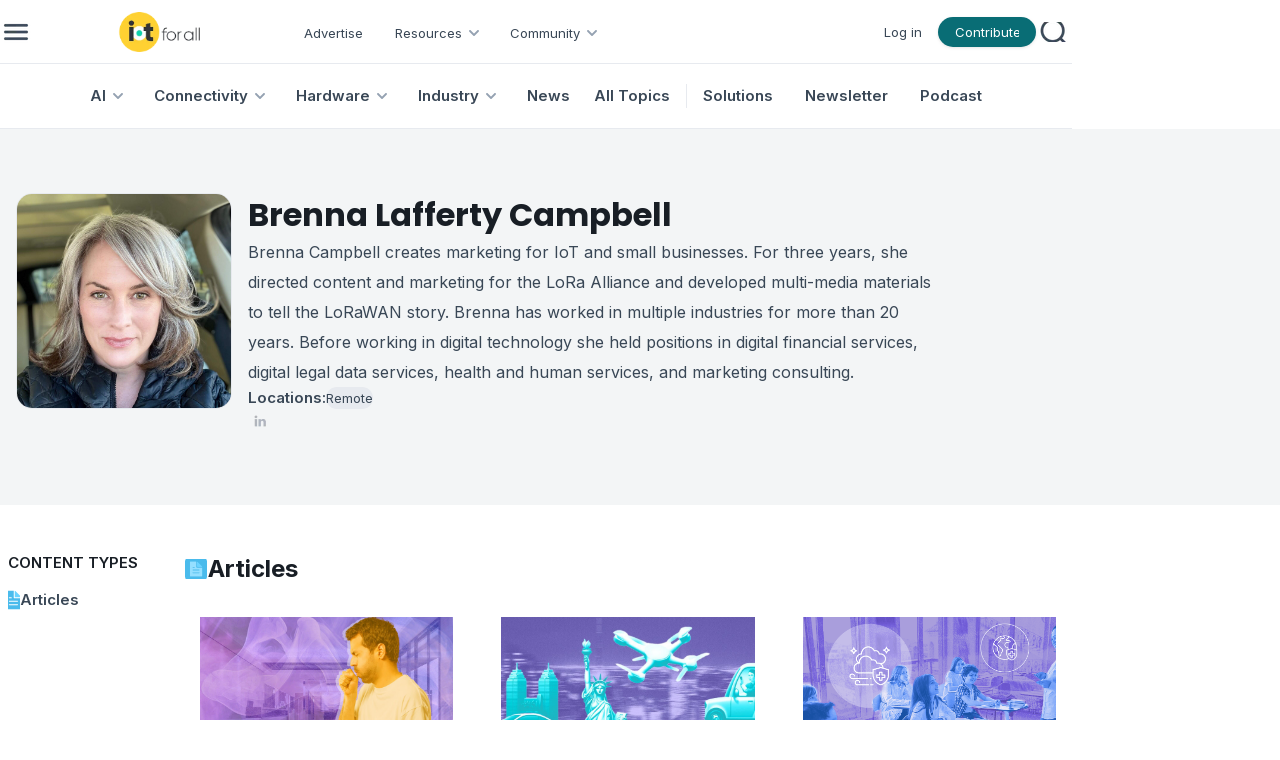

--- FILE ---
content_type: text/html; charset=utf-8
request_url: https://www.iotforall.com/community/writers/brenlaffcamp
body_size: 8066
content:
<!DOCTYPE html><html lang="en"><head><meta charSet="utf-8"/><meta name="viewport" content="minimum-scale=1, initial-scale=1, width=device-width, user-scalable=no"/><link rel="shortcut icon" href="/favicon.ico"/><link rel="icon" type="image/x-icon" href="/favicon.ico"/><title>Brenna Lafferty Campbell | IoT For All</title><meta name="description"/><meta property="og:title" content="Brenna Lafferty Campbell | IoT For All"/><meta property="og:description"/><meta property="og:image" content="https://cdn.ai-forall.com/ifa_dev_media/Brenna_Campbell_Profile_dd94370ea9.jpeg"/><link rel="canonical" href="https://www.iotforall.com/community/writers/brenlaffcamp"/><meta name="next-head-count" content="10"/><link rel="preload" href="/_next/static/media/8e9860b6e62d6359-s.p.woff2" as="font" type="font/woff2" crossorigin="anonymous" data-next-font="size-adjust"/><link rel="preload" href="/_next/static/media/fe0777f1195381cb-s.p.woff2" as="font" type="font/woff2" crossorigin="anonymous" data-next-font="size-adjust"/><link rel="preload" href="/_next/static/media/f10b8e9d91f3edcb-s.p.woff2" as="font" type="font/woff2" crossorigin="anonymous" data-next-font="size-adjust"/><link rel="preload" href="/_next/static/media/c3bc380753a8436c-s.p.woff2" as="font" type="font/woff2" crossorigin="anonymous" data-next-font="size-adjust"/><link rel="preload" href="/_next/static/media/a1386beebedccca4-s.p.woff2" as="font" type="font/woff2" crossorigin="anonymous" data-next-font="size-adjust"/><link rel="preload" href="/_next/static/css/54b99e6668e020db.css" as="style"/><link rel="stylesheet" href="/_next/static/css/54b99e6668e020db.css" data-n-g=""/><link rel="preload" href="/_next/static/css/b3978854f0c31dac.css" as="style"/><link rel="stylesheet" href="/_next/static/css/b3978854f0c31dac.css" data-n-p=""/><noscript data-n-css=""></noscript><script defer="" nomodule="" src="/_next/static/chunks/polyfills-42372ed130431b0a.js"></script><script src="/_next/static/chunks/webpack-40606fd63efeada9.js" defer=""></script><script src="/_next/static/chunks/framework-945b357d4a851f4b.js" defer=""></script><script src="/_next/static/chunks/main-883f67c16209feee.js" defer=""></script><script src="/_next/static/chunks/pages/_app-7ba4737a00305c64.js" defer=""></script><script src="/_next/static/chunks/5360-550037cb031df2af.js" defer=""></script><script src="/_next/static/chunks/6948-d52a932a45a7044f.js" defer=""></script><script src="/_next/static/chunks/1314-0cd1e2f0d85a2be7.js" defer=""></script><script src="/_next/static/chunks/8336-dffd2adbffa0daa6.js" defer=""></script><script src="/_next/static/chunks/4588-56bd7a84d730a1c3.js" defer=""></script><script src="/_next/static/chunks/5793-33fb5dabb40941ae.js" defer=""></script><script src="/_next/static/chunks/pages/community/writers/%5Bcompany%5D-869926aac1234c85.js" defer=""></script><script src="/_next/static/zp9Za66uSwSwwEeGCKkbx/_buildManifest.js" defer=""></script><script src="/_next/static/zp9Za66uSwSwwEeGCKkbx/_ssgManifest.js" defer=""></script></head><body><div id="__next"><style data-mantine-styles="true">:root{--mantine-font-family: '__Inter_aecca3', '__Inter_Fallback_aecca3';--mantine-font-family-headings: '__Poppins_421040', '__Poppins_Fallback_421040';--mantine-primary-color-filled: var(--mantine-color-brand-filled);--mantine-primary-color-filled-hover: var(--mantine-color-brand-filled-hover);--mantine-primary-color-light: var(--mantine-color-brand-light);--mantine-primary-color-light-hover: var(--mantine-color-brand-light-hover);--mantine-primary-color-light-color: var(--mantine-color-brand-light-color);--mantine-breakpoint-xs: 30em;--mantine-breakpoint-md: 64em;--mantine-breakpoint-lg: 74em;--mantine-breakpoint-xl: 90em;--mantine-primary-color-0: var(--mantine-color-brand-0);--mantine-primary-color-1: var(--mantine-color-brand-1);--mantine-primary-color-2: var(--mantine-color-brand-2);--mantine-primary-color-3: var(--mantine-color-brand-3);--mantine-primary-color-4: var(--mantine-color-brand-4);--mantine-primary-color-5: var(--mantine-color-brand-5);--mantine-primary-color-6: var(--mantine-color-brand-6);--mantine-primary-color-7: var(--mantine-color-brand-7);--mantine-primary-color-8: var(--mantine-color-brand-8);--mantine-primary-color-9: var(--mantine-color-brand-9);--mantine-color-article-0: #95DFFF;--mantine-color-article-1: #6BD3FF;--mantine-color-article-2: #4ABBEC;--mantine-color-article-3: #95DFFF;--mantine-color-article-4: #6BD3FF;--mantine-color-article-5: #4ABBEC;--mantine-color-article-6: #95DFFF;--mantine-color-article-7: #6BD3FF;--mantine-color-article-8: #4ABBEC;--mantine-color-article-9: #95DFFF;--mantine-color-base-0: #F9FAFB;--mantine-color-base-1: #F3F5F6;--mantine-color-base-2: #E7EAEF;--mantine-color-base-3: #95A2B2;--mantine-color-base-4: #67798E;--mantine-color-base-5: #495A6E;--mantine-color-base-6: #394756;--mantine-color-base-7: #181E25;--mantine-color-base-8: #F9FAFB;--mantine-color-base-9: #F3F5F6;--mantine-color-brand-0: #1396A0;--mantine-color-brand-1: #0D838C;--mantine-color-brand-2: #096D75;--mantine-color-brand-3: #1396A0;--mantine-color-brand-4: #0D838C;--mantine-color-brand-5: #096D75;--mantine-color-brand-6: #1396A0;--mantine-color-brand-7: #0D838C;--mantine-color-brand-8: #096D75;--mantine-color-brand-9: #1396A0;--mantine-color-news-0: #CCF4E9;--mantine-color-news-1: #86E9E4;--mantine-color-news-2: #65D6D1;--mantine-color-news-3: #CCF4E9;--mantine-color-news-4: #86E9E4;--mantine-color-news-5: #65D6D1;--mantine-color-news-6: #CCF4E9;--mantine-color-news-7: #86E9E4;--mantine-color-news-8: #65D6D1;--mantine-color-news-9: #CCF4E9;}:root[data-mantine-color-scheme="dark"]{--mantine-color-anchor: var(--mantine-color-brand-4);--mantine-color-article-text: var(--mantine-color-article-4);--mantine-color-article-filled: var(--mantine-color-article-8);--mantine-color-article-filled-hover: var(--mantine-color-article-9);--mantine-color-article-light: rgba(149, 223, 255, 0.15);--mantine-color-article-light-hover: rgba(149, 223, 255, 0.2);--mantine-color-article-light-color: var(--mantine-color-article-3);--mantine-color-article-outline: var(--mantine-color-article-4);--mantine-color-article-outline-hover: rgba(107, 211, 255, 0.05);--mantine-color-base-text: var(--mantine-color-base-4);--mantine-color-base-filled: var(--mantine-color-base-8);--mantine-color-base-filled-hover: var(--mantine-color-base-9);--mantine-color-base-light: rgba(57, 71, 86, 0.15);--mantine-color-base-light-hover: rgba(57, 71, 86, 0.2);--mantine-color-base-light-color: var(--mantine-color-base-3);--mantine-color-base-outline: var(--mantine-color-base-4);--mantine-color-base-outline-hover: rgba(103, 121, 142, 0.05);--mantine-color-brand-text: var(--mantine-color-brand-4);--mantine-color-brand-filled: var(--mantine-color-brand-8);--mantine-color-brand-filled-hover: var(--mantine-color-brand-9);--mantine-color-brand-light: rgba(19, 150, 160, 0.15);--mantine-color-brand-light-hover: rgba(19, 150, 160, 0.2);--mantine-color-brand-light-color: var(--mantine-color-brand-3);--mantine-color-brand-outline: var(--mantine-color-brand-4);--mantine-color-brand-outline-hover: rgba(13, 131, 140, 0.05);--mantine-color-news-text: var(--mantine-color-news-4);--mantine-color-news-filled: var(--mantine-color-news-8);--mantine-color-news-filled-hover: var(--mantine-color-news-9);--mantine-color-news-light: rgba(204, 244, 233, 0.15);--mantine-color-news-light-hover: rgba(204, 244, 233, 0.2);--mantine-color-news-light-color: var(--mantine-color-news-3);--mantine-color-news-outline: var(--mantine-color-news-4);--mantine-color-news-outline-hover: rgba(134, 233, 228, 0.05);}:root[data-mantine-color-scheme="light"]{--mantine-color-anchor: var(--mantine-color-brand-6);--mantine-color-article-text: var(--mantine-color-article-filled);--mantine-color-article-filled: var(--mantine-color-article-6);--mantine-color-article-filled-hover: var(--mantine-color-article-7);--mantine-color-article-light: rgba(149, 223, 255, 0.1);--mantine-color-article-light-hover: rgba(149, 223, 255, 0.12);--mantine-color-article-light-color: var(--mantine-color-article-6);--mantine-color-article-outline: var(--mantine-color-article-6);--mantine-color-article-outline-hover: rgba(149, 223, 255, 0.05);--mantine-color-base-text: var(--mantine-color-base-filled);--mantine-color-base-filled: var(--mantine-color-base-6);--mantine-color-base-filled-hover: var(--mantine-color-base-7);--mantine-color-base-light: rgba(57, 71, 86, 0.1);--mantine-color-base-light-hover: rgba(57, 71, 86, 0.12);--mantine-color-base-light-color: var(--mantine-color-base-6);--mantine-color-base-outline: var(--mantine-color-base-6);--mantine-color-base-outline-hover: rgba(57, 71, 86, 0.05);--mantine-color-brand-text: var(--mantine-color-brand-filled);--mantine-color-brand-filled: var(--mantine-color-brand-6);--mantine-color-brand-filled-hover: var(--mantine-color-brand-7);--mantine-color-brand-light: rgba(19, 150, 160, 0.1);--mantine-color-brand-light-hover: rgba(19, 150, 160, 0.12);--mantine-color-brand-light-color: var(--mantine-color-brand-6);--mantine-color-brand-outline: var(--mantine-color-brand-6);--mantine-color-brand-outline-hover: rgba(19, 150, 160, 0.05);--mantine-color-news-text: var(--mantine-color-news-filled);--mantine-color-news-filled: var(--mantine-color-news-6);--mantine-color-news-filled-hover: var(--mantine-color-news-7);--mantine-color-news-light: rgba(204, 244, 233, 0.1);--mantine-color-news-light-hover: rgba(204, 244, 233, 0.12);--mantine-color-news-light-color: var(--mantine-color-news-6);--mantine-color-news-outline: var(--mantine-color-news-6);--mantine-color-news-outline-hover: rgba(204, 244, 233, 0.05);}</style><style data-mantine-styles="classes">@media (max-width: 29.99375em) {.mantine-visible-from-xs {display: none !important;}}@media (min-width: 30em) {.mantine-hidden-from-xs {display: none !important;}}@media (max-width: 47.99375em) {.mantine-visible-from-sm {display: none !important;}}@media (min-width: 48em) {.mantine-hidden-from-sm {display: none !important;}}@media (max-width: 63.99375em) {.mantine-visible-from-md {display: none !important;}}@media (min-width: 64em) {.mantine-hidden-from-md {display: none !important;}}@media (max-width: 73.99375em) {.mantine-visible-from-lg {display: none !important;}}@media (min-width: 74em) {.mantine-hidden-from-lg {display: none !important;}}@media (max-width: 89.99375em) {.mantine-visible-from-xl {display: none !important;}}@media (min-width: 90em) {.mantine-hidden-from-xl {display: none !important;}}</style><div class="" id="no-sidebar-layout"><div style="background-color:#FFFFFF;position:sticky;top:0;z-index:4" class="mantine-visible-from-md" id="header-desktop"><div style="--container-size:calc(67rem * var(--mantine-scale));height:calc(4rem * var(--mantine-scale))" class="m_7485cace mantine-Container-root" data-size="lg"><div style="border-bottom:1px solid #E7EAEF;align-items:center;justify-content:space-between;padding-inline:calc(0.75rem * var(--mantine-scale));height:100%" class="m_8bffd616 mantine-Flex-root __m__-R2mjfm"><div style="gap:calc(1rem * var(--mantine-scale));align-items:center" class="m_8bffd616 mantine-Flex-root __m__-Rdmmjfm"><img alt="burger" loading="lazy" width="24" height="24" decoding="async" data-nimg="1" class="Global_hover-object__Vdn2z m_9e117634 mantine-Image-root" style="color:transparent" srcSet="/_next/image?url=%2F_next%2Fstatic%2Fmedia%2Fburger.85155c63.png&amp;w=32&amp;q=75 1x, /_next/image?url=%2F_next%2Fstatic%2Fmedia%2Fburger.85155c63.png&amp;w=48&amp;q=75 2x" src="/_next/image?url=%2F_next%2Fstatic%2Fmedia%2Fburger.85155c63.png&amp;w=48&amp;q=75"/><a href="/"><img alt="logo" loading="lazy" width="195" height="40" decoding="async" data-nimg="1" class="m_9e117634 mantine-Image-root" style="color:transparent;object-fit:contain" srcSet="/_next/image?url=%2F_next%2Fstatic%2Fmedia%2Flogo.751f94ab.png&amp;w=256&amp;q=75 1x, /_next/image?url=%2F_next%2Fstatic%2Fmedia%2Flogo.751f94ab.png&amp;w=640&amp;q=75 2x" src="/_next/image?url=%2F_next%2Fstatic%2Fmedia%2Flogo.751f94ab.png&amp;w=640&amp;q=75"/></a><div style="gap:0rem;align-items:center;margin-top:calc(0.125rem * var(--mantine-scale))" class="m_8bffd616 mantine-Flex-root __m__-R7ddmmjfm"><div class=""><a class="AppShell_header-link-2__ps207" color="#394756" href="/advertise">Advertise</a></div><div class="" aria-haspopup="menu" aria-expanded="false" aria-controls="mantine-R1bfddmmjfm-dropdown" id="mantine-R1bfddmmjfm-target"><div style="gap:calc(0.25rem * var(--mantine-scale));align-items:center;flex-direction:row;padding-left:calc(1rem * var(--mantine-scale));padding-right:calc(0.5rem * var(--mantine-scale))" class="m_8bffd616 mantine-Flex-root __m__-R2nbfddmmjfm"><p class="Font_icaption__b_n4I" color="#394756">Resources</p><img alt="chevron" loading="lazy" width="24" height="24" decoding="async" data-nimg="1" class="m_9e117634 mantine-Image-root" style="color:transparent" src="/_next/static/media/chevrondown.9a57414d.svg"/></div></div><div class="" aria-haspopup="menu" aria-expanded="false" aria-controls="mantine-R1rfddmmjfm-dropdown" id="mantine-R1rfddmmjfm-target"><div style="gap:calc(0.25rem * var(--mantine-scale));align-items:center;flex-direction:row;padding-left:calc(1rem * var(--mantine-scale));padding-right:calc(0.5rem * var(--mantine-scale))" class="m_8bffd616 mantine-Flex-root __m__-R2nrfddmmjfm"><p class="Font_icaption__b_n4I" color="#394756">Community</p><img alt="chevron" loading="lazy" width="24" height="24" decoding="async" data-nimg="1" class="m_9e117634 mantine-Image-root" style="color:transparent" src="/_next/static/media/chevrondown.9a57414d.svg"/></div></div></div></div><div style="gap:calc(1rem * var(--mantine-scale));align-items:center;justify-content:flex-end" class="m_8bffd616 mantine-Flex-root __m__-Rlmmjfm"><div style="--group-gap:var(--mantine-spacing-md);--group-align:center;--group-justify:flex-start;--group-wrap:wrap" class="m_4081bf90 mantine-Group-root"><div class=""><a class="AppShell_header-link-2__ps207" color="#394756" href="/login">Log in</a></div><a style="padding-left:16px;padding-right:16px;padding-top:6px;padding-bottom:6px;--button-radius:calc(6.25rem * var(--mantine-scale));--button-bg:#096D75;--button-hover:rgba(8, 98, 105, 1);--button-color:var(--mantine-color-white);--button-bd:calc(0.0625rem * var(--mantine-scale)) solid transparent;max-width:calc(6.125rem * var(--mantine-scale));max-height:calc(1.875rem * var(--mantine-scale))" class="mantine-focus-auto mantine-active Global_button__6CeLS m_77c9d27d mantine-Button-root m_87cf2631 mantine-UnstyledButton-root" href="/contribute"><span class="m_80f1301b mantine-Button-inner"><span style="color:#ffffff" class="Font_icaption__b_n4I m_811560b9 mantine-Button-label">Contribute</span></span></a></div><button style="--ai-size:calc(2.25rem * var(--mantine-scale));--ai-bg:transparent;--ai-hover:rgba(172, 183, 195, 0.12);--ai-color:#ACB7C3;--ai-bd:calc(0.0625rem * var(--mantine-scale)) solid transparent" class="mantine-focus-auto mantine-active m_8d3f4000 mantine-ActionIcon-root m_87cf2631 mantine-UnstyledButton-root" data-variant="subtle" type="button"><span class="m_8d3afb97 mantine-ActionIcon-icon"><img alt="search" loading="lazy" width="20" height="20" decoding="async" data-nimg="1" class="m_9e117634 mantine-Image-root" style="color:transparent" srcSet="/_next/image?url=%2F_next%2Fstatic%2Fmedia%2Fsearch.68af0488.png&amp;w=32&amp;q=75 1x, /_next/image?url=%2F_next%2Fstatic%2Fmedia%2Fsearch.68af0488.png&amp;w=48&amp;q=75 2x" src="/_next/image?url=%2F_next%2Fstatic%2Fmedia%2Fsearch.68af0488.png&amp;w=48&amp;q=75"/></span></button></div></div></div><div style="--container-size:calc(67rem * var(--mantine-scale))" class="m_7485cace mantine-Container-root" data-size="lg"><div style="border-bottom:1px solid #E7EAEF;align-items:center;justify-content:center;height:100%" class="m_8bffd616 mantine-Flex-root __m__-R2qjfm"><a class="AppShell_header-linkBox__RYkG3" aria-haspopup="menu" aria-expanded="false" aria-controls="mantine-R2dmqjfm-dropdown" id="mantine-R2dmqjfm-target" href="/topics/artificial-intelligence"><div style="gap:calc(0.25rem * var(--mantine-scale));align-items:center;flex-direction:row;padding-left:calc(1rem * var(--mantine-scale));padding-right:calc(0.5rem * var(--mantine-scale))" class="AppShell_dropdown-target__moynz m_8bffd616 mantine-Flex-root __m__-Rlidmqjfm"><p class="Font_ibody3bold__e09HI" color="#394756">AI</p><img alt="chevron" loading="lazy" width="24" height="24" decoding="async" data-nimg="1" class="m_9e117634 mantine-Image-root" style="color:transparent" src="/_next/static/media/chevrondown.9a57414d.svg"/></div></a><a class="AppShell_header-linkBox__RYkG3" aria-haspopup="menu" aria-expanded="false" aria-controls="mantine-R4dmqjfm-dropdown" id="mantine-R4dmqjfm-target" href="/topics/connectivity"><div style="gap:calc(0.25rem * var(--mantine-scale));align-items:center;flex-direction:row;padding-left:calc(1rem * var(--mantine-scale));padding-right:calc(0.5rem * var(--mantine-scale))" class="AppShell_dropdown-target__moynz m_8bffd616 mantine-Flex-root __m__-Rlkdmqjfm"><p class="Font_ibody3bold__e09HI" color="#394756">Connectivity</p><img alt="chevron" loading="lazy" width="24" height="24" decoding="async" data-nimg="1" class="m_9e117634 mantine-Image-root" style="color:transparent" src="/_next/static/media/chevrondown.9a57414d.svg"/></div></a><a class="AppShell_header-linkBox__RYkG3" aria-haspopup="menu" aria-expanded="false" aria-controls="mantine-R6dmqjfm-dropdown" id="mantine-R6dmqjfm-target" href="/topics/hardware"><div style="gap:calc(0.25rem * var(--mantine-scale));align-items:center;flex-direction:row;padding-left:calc(1rem * var(--mantine-scale));padding-right:calc(0.5rem * var(--mantine-scale))" class="AppShell_dropdown-target__moynz m_8bffd616 mantine-Flex-root __m__-Rlmdmqjfm"><p class="Font_ibody3bold__e09HI" color="#394756">Hardware</p><img alt="chevron" loading="lazy" width="24" height="24" decoding="async" data-nimg="1" class="m_9e117634 mantine-Image-root" style="color:transparent" src="/_next/static/media/chevrondown.9a57414d.svg"/></div></a><a class="AppShell_header-linkBox__RYkG3" aria-haspopup="menu" aria-expanded="false" aria-controls="mantine-R8dmqjfm-dropdown" id="mantine-R8dmqjfm-target" href="/topics/industry"><div style="gap:calc(0.25rem * var(--mantine-scale));align-items:center;flex-direction:row;padding-left:calc(1rem * var(--mantine-scale));padding-right:calc(0.5rem * var(--mantine-scale))" class="AppShell_dropdown-target__moynz m_8bffd616 mantine-Flex-root __m__-Rlodmqjfm"><p class="Font_ibody3bold__e09HI" color="#394756">Industry</p><img alt="chevron" loading="lazy" width="24" height="24" decoding="async" data-nimg="1" class="m_9e117634 mantine-Image-root" style="color:transparent" src="/_next/static/media/chevrondown.9a57414d.svg"/></div></a><a class="AppShell_header-linkBox__RYkG3" href="/topics/news"><div style="gap:calc(0.25rem * var(--mantine-scale));align-items:center;flex-direction:row;padding-left:calc(1rem * var(--mantine-scale));padding-right:calc(0.5rem * var(--mantine-scale))" class="AppShell_dropdown-target__moynz m_8bffd616 mantine-Flex-root __m__-Ralmqjfm"><p class="Font_ibody3bold__e09HI" color="#394756">News</p></div></a><a class="AppShell_header-linkBox__RYkG3" href="/topics"><div style="gap:calc(0.25rem * var(--mantine-scale));align-items:center;flex-direction:row;padding-left:calc(1rem * var(--mantine-scale));padding-right:calc(0.5rem * var(--mantine-scale))" class="AppShell_dropdown-target__moynz m_8bffd616 mantine-Flex-root __m__-Ratmqjfm"><p class="Font_ibody3bold__e09HI" color="#394756">All Topics</p></div></a><div style="border-left:1px solid #E7EAEF;height:24px;margin-left:8px" class=""></div><div class="AppShell_header-linkBox__RYkG3"><a class="AppShell_header-link__LspF1" target="_blank" href="https://marketplace.iotforall.com">Solutions</a></div><div class="AppShell_header-linkBox__RYkG3"><a class="AppShell_header-link__LspF1" target="_blank" href="https://newsletter.iotforall.com">Newsletter</a></div><div class="AppShell_header-linkBox__RYkG3"><a class="AppShell_header-link__LspF1" href="/podcast">Podcast</a></div></div></div></div><div class="mantine-hidden-from-md" id="header-mobile"><div class=""><div style="border-bottom:1px solid #E7EAEF;align-items:center;justify-content:space-between;margin-inline:calc(1rem * var(--mantine-scale));padding-block:calc(0.75rem * var(--mantine-scale))" class="m_8bffd616 mantine-Flex-root __m__-R2mlfm"><img alt="burger" loading="lazy" width="40" height="40" decoding="async" data-nimg="1" class="Global_hover-object__Vdn2z m_9e117634 mantine-Image-root" style="color:transparent" srcSet="/_next/image?url=%2F_next%2Fstatic%2Fmedia%2Fburger_mobile.c14d18b7.png&amp;w=48&amp;q=75 1x, /_next/image?url=%2F_next%2Fstatic%2Fmedia%2Fburger_mobile.c14d18b7.png&amp;w=96&amp;q=75 2x" src="/_next/image?url=%2F_next%2Fstatic%2Fmedia%2Fburger_mobile.c14d18b7.png&amp;w=96&amp;q=75"/><a href="/"><img alt="logo" loading="lazy" width="195" height="40" decoding="async" data-nimg="1" class="m_9e117634 mantine-Image-root" style="color:transparent;object-fit:contain;width:auto;height:calc(2.5rem * var(--mantine-scale))" srcSet="/_next/image?url=%2F_next%2Fstatic%2Fmedia%2Flogo.751f94ab.png&amp;w=256&amp;q=75 1x, /_next/image?url=%2F_next%2Fstatic%2Fmedia%2Flogo.751f94ab.png&amp;w=640&amp;q=75 2x" src="/_next/image?url=%2F_next%2Fstatic%2Fmedia%2Flogo.751f94ab.png&amp;w=640&amp;q=75"/></a><button style="--ai-size:calc(2.5rem * var(--mantine-scale));--ai-bg:transparent;--ai-hover:rgba(57, 71, 86, 0.12);--ai-color:#394756;--ai-bd:calc(0.0625rem * var(--mantine-scale)) solid transparent" class="mantine-focus-auto mantine-active m_8d3f4000 mantine-ActionIcon-root m_87cf2631 mantine-UnstyledButton-root" data-variant="subtle" type="button"><span class="m_8d3afb97 mantine-ActionIcon-icon"><svg xmlns="http://www.w3.org/2000/svg" width="28" height="28" viewBox="0 0 24 24" fill="none" stroke="currentColor" stroke-width="2" stroke-linecap="round" stroke-linejoin="round" class="tabler-icon tabler-icon-search "><path d="M10 10m-7 0a7 7 0 1 0 14 0a7 7 0 1 0 -14 0"></path><path d="M21 21l-6 -6"></path></svg></span></button></div></div></div><div class=""><div class="" id="company"><div style="background:#F3F5F6" class=""><div style="--container-size:calc(67rem * var(--mantine-scale))" class="m_7485cace mantine-Container-root" data-size="lg"><style data-mantine-styles="inline">.__m__-R2ramnfm{padding-top:calc(2rem * var(--mantine-scale));padding-bottom:calc(2rem * var(--mantine-scale));}@media(min-width: 64em){.__m__-R2ramnfm{padding-top:calc(4rem * var(--mantine-scale));padding-bottom:calc(4rem * var(--mantine-scale));}}</style><div style="gap:calc(2rem * var(--mantine-scale));flex-direction:row" class="m_8bffd616 mantine-Flex-root __m__-Rbamnfm __m__-R2ramnfm"><div style="align-items:start;justify-content:center;width:calc(15.5rem * var(--mantine-scale));height:calc(15.5rem * var(--mantine-scale))" class="m_8bffd616 mantine-Flex-root __m__-R1mramnfm mantine-visible-from-sm"><style data-mantine-styles="inline">.__m__-R5lmramnfm{width:calc(9rem * var(--mantine-scale));height:calc(9rem * var(--mantine-scale));}@media(min-width: 64em){.__m__-R5lmramnfm{width:calc(13.5rem * var(--mantine-scale));height:calc(13.5rem * var(--mantine-scale));}}</style><img style="--image-radius:calc(1rem * var(--mantine-scale));border:1px solid #E7EAEF;object-fit:cover" class="m_9e117634 mantine-Image-root __m__-R5lmramnfm" src="https://cdn.ai-forall.com/ifa_dev_media/Brenna_Campbell_Profile_dd94370ea9.jpeg"/></div><div style="max-width:700px;gap:calc(1rem * var(--mantine-scale));flex-direction:column" class="m_8bffd616 mantine-Flex-root __m__-R2mramnfm"><div style="--avatar-size:calc(5.5rem * var(--mantine-scale));--avatar-radius:calc(0.5rem * var(--mantine-scale));border:1px solid #E7EAEF" class="m_f85678b6 mantine-Avatar-root mantine-hidden-from-sm"><img class="m_11f8ac07 mantine-Avatar-image" src="https://cdn.ai-forall.com/ifa_dev_media/Brenna_Campbell_Profile_dd94370ea9.jpeg"/></div><div style="gap:calc(2.5rem * var(--mantine-scale));align-items:center;justify-content:space-between;flex-direction:row" class="m_8bffd616 mantine-Flex-root __m__-Rlmmramnfm"><div style="--group-gap:calc(0.5rem * var(--mantine-scale));--group-align:center;--group-justify:flex-start;--group-wrap:wrap" class="m_4081bf90 mantine-Group-root"><h1 style="--title-fw:var(--mantine-h1-font-weight);--title-lh:var(--mantine-h1-line-height);--title-fz:var(--mantine-h1-font-size)" class="Font_ih3__ZELZS m_8a5d1357 mantine-Title-root" data-order="1">Brenna Lafferty Campbell</h1></div></div><p class="mantine-focus-auto Font_ibody2__YmHrs m_b6d8b162 mantine-Text-root mantine-visible-from-md">Brenna Campbell creates marketing for IoT and small businesses. For three years, she directed content and marketing for the LoRa Alliance and developed multi-media materials to tell the LoRaWAN story.   Brenna has worked in multiple industries for more than 20 years. Before working in digital technology she held positions in digital financial services, digital legal data services, health and human services, and marketing consulting.</p><p style="margin-top:calc(-0.5rem * var(--mantine-scale))" class="mantine-focus-auto Font_ibody2__YmHrs m_b6d8b162 mantine-Text-root mantine-hidden-from-md">Brenna Campbell creates marketing for IoT and small businesses. For three years, she directed content and marketing for the LoRa Alliance and developed multi-media materials to tell the LoRaWAN story.   Brenna has worked in multiple industries for more than 20 years. Before working in digital technology she held positions in digital financial services, digital legal data services, health and human services, and marketing consulting.</p><div style="gap:calc(0.5rem * var(--mantine-scale));flex-direction:column" class="m_8bffd616 mantine-Flex-root __m__-R1dmmramnfm"><div style="gap:calc(0.75rem * var(--mantine-scale));align-items:center;flex-direction:row" class="m_8bffd616 mantine-Flex-root __m__-R6rdmmramnfm"><p class="mantine-focus-auto Font_ibody3bold__e09HI m_b6d8b162 mantine-Text-root">Locations:</p><span style="background:#E7EAEF" class="m_44da308b m_7cda1cd6 mantine-Pill-root" data-variant="default" color="#29323D"><span class="Font_icaption__b_n4I m_1e0e6180 mantine-Pill-label" style="padding-top:2px">Remote</span></span></div><div style="gap:calc(1rem * var(--mantine-scale));flex-direction:row" class="m_8bffd616 mantine-Flex-root __m__-Rardmmramnfm"><a style="--ai-size:calc(1.5rem * var(--mantine-scale));--ai-bg:transparent;--ai-hover:var(--mantine-color-brand-light-hover);--ai-color:var(--mantine-color-brand-light-color);--ai-bd:calc(0.0625rem * var(--mantine-scale)) solid transparent" class="mantine-focus-auto mantine-active m_8d3f4000 mantine-ActionIcon-root m_87cf2631 mantine-UnstyledButton-root" data-variant="subtle" href="https://www.linkedin.com/in/brennacampbell/" target="_blank"><span class="m_8d3afb97 mantine-ActionIcon-icon"><img alt="LinkedIn" loading="lazy" width="24" height="24" decoding="async" data-nimg="1" class="m_9e117634 mantine-Image-root" style="color:transparent" srcSet="/_next/image?url=%2F_next%2Fstatic%2Fmedia%2Flinkedin.94939feb.png&amp;w=32&amp;q=75 1x, /_next/image?url=%2F_next%2Fstatic%2Fmedia%2Flinkedin.94939feb.png&amp;w=48&amp;q=75 2x" src="/_next/image?url=%2F_next%2Fstatic%2Fmedia%2Flinkedin.94939feb.png&amp;w=48&amp;q=75"/></span></a></div></div><button style="--button-radius:var(--mantine-radius-xl);--button-bg:#096D75;--button-hover:rgba(8, 98, 105, 1);--button-color:var(--mantine-color-white);--button-bd:calc(0.0625rem * var(--mantine-scale)) solid transparent;align-self:flex-start;height:calc(2rem * var(--mantine-scale))" class="mantine-focus-auto mantine-active Global_button__6CeLS m_77c9d27d mantine-Button-root m_87cf2631 mantine-UnstyledButton-root mantine-hidden-from-md" data-variant="filled" type="button"><span class="m_80f1301b mantine-Button-inner"><span style="color:#ffffff" class="Font_ibutton__x_bax m_811560b9 mantine-Button-label">Contact <!-- -->Brenna Lafferty Campbell</span></span></button></div></div></div></div><style data-mantine-styles="inline">.__m__-R3mnfm{margin-top:calc(2rem * var(--mantine-scale));}@media(min-width: 48em){.__m__-R3mnfm{margin-top:calc(3rem * var(--mantine-scale));}}</style><div style="--container-size:calc(67rem * var(--mantine-scale));margin-bottom:calc(10rem * var(--mantine-scale))" class="m_7485cace mantine-Container-root __m__-R3mnfm" data-size="lg" id="page"><div style="gap:calc(1rem * var(--mantine-scale));flex-direction:row" class="m_8bffd616 mantine-Flex-root __m__-R1bmnfm"><div style="padding-left:calc(0.5rem * var(--mantine-scale));width:calc(11.5rem * var(--mantine-scale))" class="mantine-visible-from-md" id="sidebar"><p style="margin-bottom:calc(1rem * var(--mantine-scale))" class="mantine-focus-auto Font_imaincategory__VMVet m_b6d8b162 mantine-Text-root">Content Types</p><div style="flex-direction:column;width:calc(11.5rem * var(--mantine-scale))" class="m_8bffd616 mantine-Flex-root __m__-Ramrbmnfm"><div style="background:#FFFFFF;padding-inline:calc(0.5rem * var(--mantine-scale));padding-block:calc(0.5625rem * var(--mantine-scale))" class=""><div style="--group-gap:calc(0.5rem * var(--mantine-scale));--group-align:center;--group-justify:flex-start;--group-wrap:wrap" class="m_4081bf90 mantine-Group-root"><img alt="Articles" loading="lazy" width="20" height="20" decoding="async" data-nimg="1" class="m_9e117634 mantine-Image-root" style="color:transparent" src="/_next/static/media/article-square-2.a519ed69.svg"/><p class="mantine-focus-auto Font_ibody3bold__e09HI m_b6d8b162 mantine-Text-root">Articles</p></div></div></div></div><div style="gap:calc(5rem * var(--mantine-scale));flex-direction:column;width:100%" class="m_8bffd616 mantine-Flex-root __m__-Rarbmnfm" id="content"><div class="" id="articles"><div style="--group-gap:calc(0.5rem * var(--mantine-scale));--group-align:center;--group-justify:flex-start;--group-wrap:wrap;margin-bottom:calc(1rem * var(--mantine-scale))" class="m_4081bf90 mantine-Group-root"><div style="--ti-size:calc(1.5rem * var(--mantine-scale));--ti-bg:transparent;--ti-color:var(--mantine-color-brand-light-color);--ti-bd:calc(0.0625rem * var(--mantine-scale)) solid transparent" class="m_7341320d mantine-ThemeIcon-root" data-variant="subtle" color=""><img alt="Solutions" loading="lazy" width="20" height="20" decoding="async" data-nimg="1" class="m_9e117634 mantine-Image-root" style="color:transparent" src="/_next/static/media/article-square.770b96a3.svg"/></div><h2 class="mantine-focus-auto Font_ih4__X2RG9 m_b6d8b162 mantine-Text-root">Articles</h2></div><style data-mantine-styles="inline">.__m__-R2lmqrbmnfm{--sg-spacing-x:calc(1rem * var(--mantine-scale));--sg-spacing-y:calc(1rem * var(--mantine-scale));--sg-cols:1;}@media(min-width: 48em){.__m__-R2lmqrbmnfm{--sg-cols:3;}}@media(min-width: 64em){.__m__-R2lmqrbmnfm{--sg-cols:3;}}</style><div class="m_2415a157 mantine-SimpleGrid-root __m__-R2lmqrbmnfm"><a style="--paper-radius:calc(0.5rem * var(--mantine-scale))" class="Card_card__HFfA2 m_e615b15f mantine-Card-root m_1b7284a3 mantine-Paper-root" data-with-border="true" href="/how-iot-improves-indoor-air-quality"><div style="margin-bottom:calc(1rem * var(--mantine-scale))" class="m_599a2148 mantine-Card-section mantine-visible-from-sm" data-first-section="true"><img style="object-fit:cover;object-position:center;width:100%;height:calc(9.875rem * var(--mantine-scale))" class="m_9e117634 mantine-Image-root" src="https://cdn.ai-forall.com/ifa_dev_media/How_Io_T_Improves_Indoor_Air_Quality_07a57f18cc.jpg" alt="How IoT Improves Indoor Air Quality" width="249" height="158"/></div><img style="--image-radius:calc(0.5rem * var(--mantine-scale));object-fit:cover;object-position:center;margin-bottom:calc(1rem * var(--mantine-scale));width:100%;height:calc(11.25rem * var(--mantine-scale))" class="m_9e117634 mantine-Image-root mantine-hidden-from-sm" src="https://cdn.ai-forall.com/ifa_dev_media/How_Io_T_Improves_Indoor_Air_Quality_07a57f18cc.jpg" alt="How IoT Improves Indoor Air Quality" width="249" height="128"/><div style="gap:calc(0.5rem * var(--mantine-scale));flex-direction:column" class="m_8bffd616 mantine-Flex-root __m__-Rtdmlmqrbmnfm"><h3 class="mantine-focus-auto Card_title__RVhAp Font_ih7bold__NPQPR m_b6d8b162 mantine-Text-root">How IoT Improves Indoor Air Quality</h3><p class="mantine-focus-auto Card_description__kWNNu Font_icaption__b_n4I m_b6d8b162 mantine-Text-root"></p></div><style data-mantine-styles="inline">.__m__-Rb5dmlmqrbmnfm{padding-top:calc(0.5rem * var(--mantine-scale));}@media(min-width: 48em){.__m__-Rb5dmlmqrbmnfm{padding-top:calc(1rem * var(--mantine-scale));}}</style><div style="gap:calc(0.5rem * var(--mantine-scale));align-items:center;justify-content:flex-start;flex-direction:row;margin-top:auto" class="m_8bffd616 mantine-Flex-root __m__-R15dmlmqrbmnfm __m__-Rb5dmlmqrbmnfm"><p class="mantine-focus-auto Font_ibody3bold__e09HI m_b6d8b162 mantine-Text-root">Brenna Lafferty Campbell</p></div></a><a style="--paper-radius:calc(0.5rem * var(--mantine-scale))" class="Card_card__HFfA2 m_e615b15f mantine-Card-root m_1b7284a3 mantine-Paper-root" data-with-border="true" href="/what-happened-at-smart-city-expo-usa-2024"><div style="margin-bottom:calc(1rem * var(--mantine-scale))" class="m_599a2148 mantine-Card-section mantine-visible-from-sm" data-first-section="true"><img style="object-fit:cover;object-position:center;width:100%;height:calc(9.875rem * var(--mantine-scale))" class="m_9e117634 mantine-Image-root" src="https://cdn.ai-forall.com/ifa_dev_media/What_Happened_at_Smart_City_Expo_USA_2024_ef872d6619.jpg" alt="What Happened at Smart City Expo USA 2024?" width="249" height="158"/></div><img style="--image-radius:calc(0.5rem * var(--mantine-scale));object-fit:cover;object-position:center;margin-bottom:calc(1rem * var(--mantine-scale));width:100%;height:calc(11.25rem * var(--mantine-scale))" class="m_9e117634 mantine-Image-root mantine-hidden-from-sm" src="https://cdn.ai-forall.com/ifa_dev_media/What_Happened_at_Smart_City_Expo_USA_2024_ef872d6619.jpg" alt="What Happened at Smart City Expo USA 2024?" width="249" height="128"/><div style="gap:calc(0.5rem * var(--mantine-scale));flex-direction:column" class="m_8bffd616 mantine-Flex-root __m__-Rtlmlmqrbmnfm"><h3 class="mantine-focus-auto Card_title__RVhAp Font_ih7bold__NPQPR m_b6d8b162 mantine-Text-root">What Happened at Smart City Expo USA 2024?</h3><p class="mantine-focus-auto Card_description__kWNNu Font_icaption__b_n4I m_b6d8b162 mantine-Text-root"></p></div><style data-mantine-styles="inline">.__m__-Rb5lmlmqrbmnfm{padding-top:calc(0.5rem * var(--mantine-scale));}@media(min-width: 48em){.__m__-Rb5lmlmqrbmnfm{padding-top:calc(1rem * var(--mantine-scale));}}</style><div style="gap:calc(0.5rem * var(--mantine-scale));align-items:center;justify-content:flex-start;flex-direction:row;margin-top:auto" class="m_8bffd616 mantine-Flex-root __m__-R15lmlmqrbmnfm __m__-Rb5lmlmqrbmnfm"><p class="mantine-focus-auto Font_ibody3bold__e09HI m_b6d8b162 mantine-Text-root">Brenna Lafferty Campbell</p></div></a><a style="--paper-radius:calc(0.5rem * var(--mantine-scale))" class="Card_card__HFfA2 m_e615b15f mantine-Card-root m_1b7284a3 mantine-Paper-root" data-with-border="true" href="/iot-sensors-air-quality-schools"><div style="margin-bottom:calc(1rem * var(--mantine-scale))" class="m_599a2148 mantine-Card-section mantine-visible-from-sm" data-first-section="true"><img style="object-fit:cover;object-position:center;width:100%;height:calc(9.875rem * var(--mantine-scale))" class="m_9e117634 mantine-Image-root" src="https://cdn.ai-forall.com/ifa_dev_media/How_Io_T_Sensors_at_School_Can_Help_Students_Breathe_Easier_69d0f37d74.png" alt="How IoT Sensors at School Can Help Students Breathe Easier" width="249" height="158"/></div><img style="--image-radius:calc(0.5rem * var(--mantine-scale));object-fit:cover;object-position:center;margin-bottom:calc(1rem * var(--mantine-scale));width:100%;height:calc(11.25rem * var(--mantine-scale))" class="m_9e117634 mantine-Image-root mantine-hidden-from-sm" src="https://cdn.ai-forall.com/ifa_dev_media/How_Io_T_Sensors_at_School_Can_Help_Students_Breathe_Easier_69d0f37d74.png" alt="How IoT Sensors at School Can Help Students Breathe Easier" width="249" height="128"/><div style="gap:calc(0.5rem * var(--mantine-scale));flex-direction:column" class="m_8bffd616 mantine-Flex-root __m__-Rttmlmqrbmnfm"><h3 class="mantine-focus-auto Card_title__RVhAp Font_ih7bold__NPQPR m_b6d8b162 mantine-Text-root">How IoT Sensors at School Can Help Students Breathe Easier</h3><p class="mantine-focus-auto Card_description__kWNNu Font_icaption__b_n4I m_b6d8b162 mantine-Text-root">Improve indoor air quality in schools using IoT sensors for healthier and more successful students and staff. And info on causes and funding.</p></div><style data-mantine-styles="inline">.__m__-Rb5tmlmqrbmnfm{padding-top:calc(0.5rem * var(--mantine-scale));}@media(min-width: 48em){.__m__-Rb5tmlmqrbmnfm{padding-top:calc(1rem * var(--mantine-scale));}}</style><div style="gap:calc(0.5rem * var(--mantine-scale));align-items:center;justify-content:flex-start;flex-direction:row;margin-top:auto" class="m_8bffd616 mantine-Flex-root __m__-R15tmlmqrbmnfm __m__-Rb5tmlmqrbmnfm"><p class="mantine-focus-auto Font_ibody3bold__e09HI m_b6d8b162 mantine-Text-root">Brenna Lafferty Campbell</p></div></a></div></div></div></div></div><div class=""></div></div></div><nav></nav><footer class="Footer_footer__yl3k1"><div style="border-bottom:1px solid #394756;margin-left:calc(1rem * var(--mantine-scale));margin-right:calc(1rem * var(--mantine-scale));padding-bottom:calc(1.15625rem * var(--mantine-scale))" class="Footer_hiddenDesktop__4PliM" id="mobiletopbar"><div style="--group-gap:var(--mantine-spacing-md);--group-align:center;--group-justify:space-between;--group-wrap:wrap" class="m_4081bf90 mantine-Group-root"><a href="/"><img alt="logo" loading="lazy" width="195" height="40" decoding="async" data-nimg="1" class="m_9e117634 mantine-Image-root" style="color:transparent;object-fit:contain" srcSet="/_next/image?url=%2F_next%2Fstatic%2Fmedia%2Fwhite-logo.2458fd02.png&amp;w=256&amp;q=75 1x, /_next/image?url=%2F_next%2Fstatic%2Fmedia%2Fwhite-logo.2458fd02.png&amp;w=640&amp;q=75 2x" src="/_next/image?url=%2F_next%2Fstatic%2Fmedia%2Fwhite-logo.2458fd02.png&amp;w=640&amp;q=75"/></a><div style="--group-gap:calc(1rem * var(--mantine-scale));--group-align:center;--group-justify:flex-start;--group-wrap:wrap" class="m_4081bf90 mantine-Group-root"><button style="--ai-size:var(--ai-size-lg);--ai-bg:transparent;--ai-hover:var(--mantine-color-brand-light-hover);--ai-color:var(--mantine-color-brand-light-color);--ai-bd:calc(0.0625rem * var(--mantine-scale)) solid transparent" class="mantine-focus-auto mantine-active m_8d3f4000 mantine-ActionIcon-root m_87cf2631 mantine-UnstyledButton-root" data-variant="subtle" data-size="lg" type="button"><span class="m_8d3afb97 mantine-ActionIcon-icon"><img alt="linkedin" loading="lazy" width="40" height="40" decoding="async" data-nimg="1" class="m_9e117634 mantine-Image-root" style="color:transparent" srcSet="/_next/image?url=%2F_next%2Fstatic%2Fmedia%2Flinkedin.984253be.png&amp;w=48&amp;q=75 1x, /_next/image?url=%2F_next%2Fstatic%2Fmedia%2Flinkedin.984253be.png&amp;w=96&amp;q=75 2x" src="/_next/image?url=%2F_next%2Fstatic%2Fmedia%2Flinkedin.984253be.png&amp;w=96&amp;q=75"/></span></button><button style="--ai-size:var(--ai-size-lg);--ai-bg:transparent;--ai-hover:var(--mantine-color-brand-light-hover);--ai-color:var(--mantine-color-brand-light-color);--ai-bd:calc(0.0625rem * var(--mantine-scale)) solid transparent" class="mantine-focus-auto mantine-active m_8d3f4000 mantine-ActionIcon-root m_87cf2631 mantine-UnstyledButton-root" data-variant="subtle" data-size="lg" type="button"><span class="m_8d3afb97 mantine-ActionIcon-icon"><svg xmlns="http://www.w3.org/2000/svg" width="1.75rem" height="1.75rem" viewBox="0 0 24 24" fill="none" stroke="white" stroke-width="1.5" stroke-linecap="round" stroke-linejoin="round" class="tabler-icon tabler-icon-brand-x "><path d="M4 4l11.733 16h4.267l-11.733 -16z"></path><path d="M4 20l6.768 -6.768m2.46 -2.46l6.772 -6.772"></path></svg></span></button><button style="--ai-size:var(--ai-size-lg);--ai-bg:transparent;--ai-hover:rgba(0, 0, 0, 0.12);--ai-color:white;--ai-bd:calc(0.0625rem * var(--mantine-scale)) solid transparent" class="mantine-focus-auto mantine-active m_8d3f4000 mantine-ActionIcon-root m_87cf2631 mantine-UnstyledButton-root" data-variant="subtle" data-size="lg" type="button"><span class="m_8d3afb97 mantine-ActionIcon-icon"><img alt="youtube" loading="lazy" width="27" height="24" decoding="async" data-nimg="1" class="m_9e117634 mantine-Image-root" style="color:transparent" srcSet="/_next/image?url=%2F_next%2Fstatic%2Fmedia%2Fyoutube.dcc7a9be.png&amp;w=32&amp;q=75 1x, /_next/image?url=%2F_next%2Fstatic%2Fmedia%2Fyoutube.dcc7a9be.png&amp;w=64&amp;q=75 2x" src="/_next/image?url=%2F_next%2Fstatic%2Fmedia%2Fyoutube.dcc7a9be.png&amp;w=64&amp;q=75"/></span></button></div></div></div><div class="Footer_hiddenDesktop__4PliM Footer_hiddenTablet__UqcxZ" id="mobilelinks"><style data-mantine-styles="inline">.__m__-Rlbfm{--grid-gutter:calc(1rem * var(--mantine-scale));}</style><div style="margin-top:calc(1.5rem * var(--mantine-scale));margin-bottom:calc(6rem * var(--mantine-scale));margin-left:calc(1rem * var(--mantine-scale));margin-right:calc(1rem * var(--mantine-scale))" class="m_410352e9 mantine-Grid-root __m__-Rlbfm"><div class="m_dee7bd2f mantine-Grid-inner"><style data-mantine-styles="inline">.__m__-R3dlbfm{--col-flex-grow:auto;--col-flex-basis:50%;--col-max-width:50%;}</style><div class="m_96bdd299 mantine-Grid-col __m__-R3dlbfm"><p style="margin-bottom:calc(0.5rem * var(--mantine-scale))" class="mantine-focus-auto Footer_title__oSMQ7 m_b6d8b162 mantine-Text-root">CONTENT</p><div style="align-items:flex-start;justify-content:flex-start;flex-direction:column" class="m_8bffd616 mantine-Flex-root __m__-R4rbdlbfm"><div style="align-items:center;justify-content:center;height:calc(3rem * var(--mantine-scale))" class="m_8bffd616 mantine-Flex-root __m__-Rrcrbdlbfm"><a style="color:var(--mantine-color-white)" class="mantine-focus-auto m_b6d8b162 mantine-Text-root" href="/webinars" target="_self">Webinars</a></div><div style="align-items:center;justify-content:center;height:calc(3rem * var(--mantine-scale))" class="m_8bffd616 mantine-Flex-root __m__-R1bcrbdlbfm"><a style="color:var(--mantine-color-white)" class="mantine-focus-auto m_b6d8b162 mantine-Text-root" href="/podcast" target="_self">Podcasts</a></div><div style="align-items:center;justify-content:center;height:calc(3rem * var(--mantine-scale))" class="m_8bffd616 mantine-Flex-root __m__-R1rcrbdlbfm"><a style="color:var(--mantine-color-white)" class="mantine-focus-auto m_b6d8b162 mantine-Text-root" href="/resources" target="_self">Resources</a></div></div><div style="height:calc(2.5rem * var(--mantine-scale))" class=""></div><p style="margin-bottom:calc(0.5rem * var(--mantine-scale))" class="mantine-focus-auto Footer_title__oSMQ7 m_b6d8b162 mantine-Text-root">EXPLORE</p><div style="align-items:flex-start;justify-content:flex-start;flex-direction:column" class="m_8bffd616 mantine-Flex-root __m__-R5rbdlbfm"><div style="align-items:center;justify-content:center;height:calc(3rem * var(--mantine-scale))" class="m_8bffd616 mantine-Flex-root __m__-Rrdrbdlbfm"><a style="color:var(--mantine-color-white)" class="mantine-focus-auto m_b6d8b162 mantine-Text-root" href="/" target="_self">Home</a></div><div style="align-items:center;justify-content:center;height:calc(3rem * var(--mantine-scale))" class="m_8bffd616 mantine-Flex-root __m__-R1bdrbdlbfm"><a style="color:var(--mantine-color-white)" class="mantine-focus-auto m_b6d8b162 mantine-Text-root" href="/podcast" target="_self">Podcasts</a></div><div style="align-items:center;justify-content:center;height:calc(3rem * var(--mantine-scale))" class="m_8bffd616 mantine-Flex-root __m__-R1rdrbdlbfm"><a style="color:var(--mantine-color-white)" class="mantine-focus-auto m_b6d8b162 mantine-Text-root" href="/community/companies/members" target="_self">Companies</a></div><div style="align-items:center;justify-content:center;height:calc(3rem * var(--mantine-scale))" class="m_8bffd616 mantine-Flex-root __m__-R2bdrbdlbfm"><a style="color:var(--mantine-color-white)" class="mantine-focus-auto m_b6d8b162 mantine-Text-root" href="/community/writers" target="_self">Writers</a></div></div></div><style data-mantine-styles="inline">.__m__-R5dlbfm{--col-flex-grow:auto;--col-flex-basis:50%;--col-max-width:50%;}</style><div class="m_96bdd299 mantine-Grid-col __m__-R5dlbfm"><p style="margin-bottom:calc(0.5rem * var(--mantine-scale))" class="mantine-focus-auto Footer_title__oSMQ7 m_b6d8b162 mantine-Text-root">ABOUT</p><div style="align-items:flex-start;justify-content:flex-start;flex-direction:column" class="m_8bffd616 mantine-Flex-root __m__-R8rddlbfm"><div style="align-items:center;justify-content:center;height:calc(3rem * var(--mantine-scale))" class="m_8bffd616 mantine-Flex-root __m__-R1morddlbfm"><a style="color:var(--mantine-color-white)" class="mantine-focus-auto m_b6d8b162 mantine-Text-root" href="/about" target="_self">About IoT For All</a></div><div style="align-items:center;justify-content:center;height:calc(3rem * var(--mantine-scale))" class="m_8bffd616 mantine-Flex-root __m__-R2morddlbfm"><a style="color:var(--mantine-color-white)" class="mantine-focus-auto m_b6d8b162 mantine-Text-root" href="/team" target="_self">Our Team</a></div><div style="align-items:center;justify-content:center;height:calc(3rem * var(--mantine-scale))" class="m_8bffd616 mantine-Flex-root __m__-R3morddlbfm"><a style="color:var(--mantine-color-white)" class="mantine-focus-auto m_b6d8b162 mantine-Text-root" href="https://newsletter.iotforall.com/" target="_blank">Newsletter</a></div><div style="align-items:center;justify-content:center;height:calc(3rem * var(--mantine-scale))" class="m_8bffd616 mantine-Flex-root __m__-R4morddlbfm"><a style="color:var(--mantine-color-white)" class="mantine-focus-auto m_b6d8b162 mantine-Text-root" href="/advertise" target="_self">Advertise</a></div></div><div style="height:calc(2.5rem * var(--mantine-scale))" class=""></div><p style="margin-bottom:calc(0.5rem * var(--mantine-scale))" class="mantine-focus-auto Footer_title__oSMQ7 m_b6d8b162 mantine-Text-root">COMMUNITY</p><div style="align-items:flex-start;justify-content:flex-start;flex-direction:column" class="m_8bffd616 mantine-Flex-root __m__-R9rddlbfm"><div style="align-items:center;justify-content:center;height:calc(3rem * var(--mantine-scale))" class="m_8bffd616 mantine-Flex-root __m__-R1mprddlbfm"><a style="color:var(--mantine-color-white)" class="mantine-focus-auto m_b6d8b162 mantine-Text-root" href="/community" target="_self">Meet the Community</a></div><div style="align-items:center;justify-content:center;height:calc(3rem * var(--mantine-scale))" class="m_8bffd616 mantine-Flex-root __m__-R2mprddlbfm"><a style="color:var(--mantine-color-white)" class="mantine-focus-auto m_b6d8b162 mantine-Text-root" href="/contribute" target="_self">Become a Contributor</a></div><div style="align-items:center;justify-content:center;height:calc(3rem * var(--mantine-scale))" class="m_8bffd616 mantine-Flex-root __m__-R3mprddlbfm"><a style="color:var(--mantine-color-white)" class="mantine-focus-auto m_b6d8b162 mantine-Text-root" href="/advertise" target="_self">Become a Partner</a></div></div><div style="height:calc(2.5rem * var(--mantine-scale))" class=""></div><p style="margin-bottom:calc(0.5rem * var(--mantine-scale))" class="mantine-focus-auto Footer_title__oSMQ7 m_b6d8b162 mantine-Text-root">SUBMIT CONTENT</p><div style="align-items:flex-start;justify-content:flex-start;flex-direction:column" class="m_8bffd616 mantine-Flex-root __m__-Rarddlbfm"><div style="align-items:center;justify-content:center;height:calc(3rem * var(--mantine-scale))" class="m_8bffd616 mantine-Flex-root __m__-R1mqrddlbfm"><a style="color:var(--mantine-color-white)" class="mantine-focus-auto m_b6d8b162 mantine-Text-root" href="/login" target="_self">Login</a></div><div style="align-items:center;justify-content:center;height:calc(3rem * var(--mantine-scale))" class="m_8bffd616 mantine-Flex-root __m__-R2mqrddlbfm"><a style="color:var(--mantine-color-white)" class="mantine-focus-auto m_b6d8b162 mantine-Text-root" href="/contact" target="_self">Contact Us</a></div></div></div></div></div></div><div style="--container-size:calc(67rem * var(--mantine-scale))" class="Footer_inner__9zxDp Footer_hiddenMobile__X0jab m_7485cace mantine-Container-root" data-size="lg"><div style="border-right:1px solid #394756;padding-right:calc(2.6875rem * var(--mantine-scale))" class="Footer_logo__ZIHpg Footer_hiddenTablet__UqcxZ Footer_hiddenMobile__X0jab"><a href="/"><img alt="logo" loading="lazy" width="195" height="40" decoding="async" data-nimg="1" class="m_9e117634 mantine-Image-root" style="color:transparent;object-fit:contain" srcSet="/_next/image?url=%2F_next%2Fstatic%2Fmedia%2Fwhite-logo.2458fd02.png&amp;w=256&amp;q=75 1x, /_next/image?url=%2F_next%2Fstatic%2Fmedia%2Fwhite-logo.2458fd02.png&amp;w=640&amp;q=75 2x" src="/_next/image?url=%2F_next%2Fstatic%2Fmedia%2Fwhite-logo.2458fd02.png&amp;w=640&amp;q=75"/></a><p style="color:var(--mantine-color-white)" class="mantine-focus-auto Font_ibody3__IpXKZ Footer_description__hNlni m_b6d8b162 mantine-Text-root">IoT For All is creating resources to enable companies of all sizes to leverage IoT. From technical deep-dives, to IoT ecosystem overviews, to evergreen resources, IoT For All is the best place to keep up with what&#x27;s going on in IoT.</p><div style="--group-gap:calc(1.5rem * var(--mantine-scale));--group-align:center;--group-justify:flex-start;--group-wrap:wrap" class="m_4081bf90 mantine-Group-root"><button style="--ai-size:var(--ai-size-lg);--ai-bg:transparent;--ai-hover:var(--mantine-color-brand-light-hover);--ai-color:var(--mantine-color-brand-light-color);--ai-bd:calc(0.0625rem * var(--mantine-scale)) solid transparent" class="mantine-focus-auto mantine-active m_8d3f4000 mantine-ActionIcon-root m_87cf2631 mantine-UnstyledButton-root" data-variant="subtle" data-size="lg" type="button"><span class="m_8d3afb97 mantine-ActionIcon-icon"><img alt="linkedin" loading="lazy" width="40" height="40" decoding="async" data-nimg="1" class="m_9e117634 mantine-Image-root" style="color:transparent" srcSet="/_next/image?url=%2F_next%2Fstatic%2Fmedia%2Flinkedin.984253be.png&amp;w=48&amp;q=75 1x, /_next/image?url=%2F_next%2Fstatic%2Fmedia%2Flinkedin.984253be.png&amp;w=96&amp;q=75 2x" src="/_next/image?url=%2F_next%2Fstatic%2Fmedia%2Flinkedin.984253be.png&amp;w=96&amp;q=75"/></span></button><button style="--ai-size:var(--ai-size-lg);--ai-bg:transparent;--ai-hover:var(--mantine-color-brand-light-hover);--ai-color:var(--mantine-color-brand-light-color);--ai-bd:calc(0.0625rem * var(--mantine-scale)) solid transparent" class="mantine-focus-auto mantine-active m_8d3f4000 mantine-ActionIcon-root m_87cf2631 mantine-UnstyledButton-root" data-variant="subtle" data-size="lg" type="button"><span class="m_8d3afb97 mantine-ActionIcon-icon"><svg xmlns="http://www.w3.org/2000/svg" width="1.75rem" height="1.75rem" viewBox="0 0 24 24" fill="none" stroke="white" stroke-width="1" stroke-linecap="round" stroke-linejoin="round" class="tabler-icon tabler-icon-brand-x "><path d="M4 4l11.733 16h4.267l-11.733 -16z"></path><path d="M4 20l6.768 -6.768m2.46 -2.46l6.772 -6.772"></path></svg></span></button><button style="--ai-size:var(--ai-size-lg);--ai-bg:transparent;--ai-hover:var(--mantine-color-brand-light-hover);--ai-color:var(--mantine-color-brand-light-color);--ai-bd:calc(0.0625rem * var(--mantine-scale)) solid transparent;color:var(--mantine-color-white)" class="mantine-focus-auto mantine-active m_8d3f4000 mantine-ActionIcon-root m_87cf2631 mantine-UnstyledButton-root" data-variant="subtle" data-size="lg" type="button"><span class="m_8d3afb97 mantine-ActionIcon-icon"><img alt="youtube" loading="lazy" width="27" height="24" decoding="async" data-nimg="1" class="m_9e117634 mantine-Image-root" style="color:transparent" srcSet="/_next/image?url=%2F_next%2Fstatic%2Fmedia%2Fyoutube.dcc7a9be.png&amp;w=32&amp;q=75 1x, /_next/image?url=%2F_next%2Fstatic%2Fmedia%2Fyoutube.dcc7a9be.png&amp;w=64&amp;q=75 2x" src="/_next/image?url=%2F_next%2Fstatic%2Fmedia%2Fyoutube.dcc7a9be.png&amp;w=64&amp;q=75"/></span></button></div></div><style data-mantine-styles="inline">@media(min-width: 64em){.__m__-Rmlrfm{padding-left:calc(2.6875rem * var(--mantine-scale));}}</style><div style="justify-content:space-between;flex-direction:row;width:100%" class="m_8bffd616 mantine-Flex-root __m__-R2lrfm __m__-Rmlrfm"><div class=""><div><p class="mantine-focus-auto Footer_title__oSMQ7 m_b6d8b162 mantine-Text-root">CONTENT</p><a class="mantine-focus-auto Footer_link__2dc7Z m_b6d8b162 mantine-Text-root" href="/webinars">Webinars</a><a class="mantine-focus-auto Footer_link__2dc7Z m_b6d8b162 mantine-Text-root" href="/podcast">Podcasts</a><a class="mantine-focus-auto Footer_link__2dc7Z m_b6d8b162 mantine-Text-root" href="/resources">Resources</a></div></div><div class=""><div><p class="mantine-focus-auto Footer_title__oSMQ7 m_b6d8b162 mantine-Text-root">EXPLORE</p><a class="mantine-focus-auto Footer_link__2dc7Z m_b6d8b162 mantine-Text-root" href="/">Home</a><a class="mantine-focus-auto Footer_link__2dc7Z m_b6d8b162 mantine-Text-root" href="/podcast">Podcasts</a><a class="mantine-focus-auto Footer_link__2dc7Z m_b6d8b162 mantine-Text-root" href="/community/companies/members">Companies</a><a class="mantine-focus-auto Footer_link__2dc7Z m_b6d8b162 mantine-Text-root" href="/community/writers">Writers</a></div></div><div class=""><div><p class="mantine-focus-auto Footer_title__oSMQ7 m_b6d8b162 mantine-Text-root">ABOUT</p><a class="mantine-focus-auto Footer_link__2dc7Z m_b6d8b162 mantine-Text-root" href="/about">About IoT For All</a><a class="mantine-focus-auto Footer_link__2dc7Z m_b6d8b162 mantine-Text-root" href="/team">Our Team</a><a class="mantine-focus-auto Footer_link__2dc7Z m_b6d8b162 mantine-Text-root" href="https://newsletter.iotforall.com/">Newsletter</a><a class="mantine-focus-auto Footer_link__2dc7Z m_b6d8b162 mantine-Text-root" href="/advertise">Advertise</a></div></div><div style="gap:24px;align-items:start;flex-direction:column" class="m_8bffd616 mantine-Flex-root __m__-R15mlrfm"><div class=""><div><p class="mantine-focus-auto Footer_title__oSMQ7 m_b6d8b162 mantine-Text-root">COMMUNITY</p><a class="mantine-focus-auto Footer_link__2dc7Z m_b6d8b162 mantine-Text-root" href="/community">Meet the Community</a><a class="mantine-focus-auto Footer_link__2dc7Z m_b6d8b162 mantine-Text-root" href="/contribute">Become a Contributor</a><a class="mantine-focus-auto Footer_link__2dc7Z m_b6d8b162 mantine-Text-root" href="/advertise">Become a Partner</a></div></div><div class=""><div><p class="mantine-focus-auto Footer_title__oSMQ7 m_b6d8b162 mantine-Text-root">SUBMIT CONTENT</p><a class="mantine-focus-auto Footer_link__2dc7Z m_b6d8b162 mantine-Text-root" href="/login">Login</a><a class="mantine-focus-auto Footer_link__2dc7Z m_b6d8b162 mantine-Text-root" href="/contact">Contact Us</a></div></div></div></div></div><div style="--container-size:calc(67rem * var(--mantine-scale));padding-inline:calc(1rem * var(--mantine-scale));width:100%" class="Footer_afterFooter__R74Ch m_7485cace mantine-Container-root" data-size="lg"><div class="Footer_hiddenMobile__X0jab"><div style="--group-gap:var(--mantine-spacing-md);--group-align:center;--group-justify:space-between;--group-wrap:wrap" class="m_4081bf90 mantine-Group-root"><div style="--group-gap:calc(1.5rem * var(--mantine-scale));--group-align:center;--group-justify:flex-start;--group-wrap:wrap" class="m_4081bf90 mantine-Group-root"><p style="--text-fz:var(--mantine-font-size-sm);--text-lh:var(--mantine-line-height-sm);color:var(--mantine-color-white);font-weight:600" class="mantine-focus-auto m_b6d8b162 mantine-Text-root" data-size="sm">© <!-- -->2025<!-- --> IoT For All</p><a style="color:#FFFFFF" class="mantine-focus-auto Footer_link__2dc7Z m_b6d8b162 mantine-Text-root" href="/privacy">Privacy Policy</a><a style="color:#FFFFFF" class="mantine-focus-auto Footer_link__2dc7Z m_b6d8b162 mantine-Text-root" href="/user-agreement">User Agreement</a><a style="color:#FFFFFF" class="mantine-focus-auto Footer_link__2dc7Z m_b6d8b162 mantine-Text-root" href="/sitemap.xml">Sitemap</a></div><a href="https://leverege.com" target="_blank"><div class="Footer_hoverClick__egd_M"><div style="--group-gap:calc(0.5rem * var(--mantine-scale));--group-align:center;--group-justify:flex-start;--group-wrap:wrap" class="m_4081bf90 mantine-Group-root"><p style="--text-fz:calc(0.9375rem * var(--mantine-scale));--text-lh:15px;font-style:italic;color:var(--mantine-color-white);font-weight:400" class="mantine-focus-auto m_b6d8b162 mantine-Text-root">Brought to you by</p><img alt="logo" loading="lazy" width="181" height="24" decoding="async" data-nimg="1" class="m_9e117634 mantine-Image-root" style="color:transparent" srcSet="/_next/image?url=%2F_next%2Fstatic%2Fmedia%2Fleverege_full.3e81de5f.png&amp;w=256&amp;q=75 1x, /_next/image?url=%2F_next%2Fstatic%2Fmedia%2Fleverege_full.3e81de5f.png&amp;w=384&amp;q=75 2x" src="/_next/image?url=%2F_next%2Fstatic%2Fmedia%2Fleverege_full.3e81de5f.png&amp;w=384&amp;q=75"/></div></div></a></div></div><div style="padding-inline:calc(1rem * var(--mantine-scale))" class="Footer_hiddenDesktop__4PliM Footer_hiddenTablet__UqcxZ"><a href="https://leverege.com" target="_blank"><div class="Footer_hoverClick__egd_M"><div style="--group-gap:calc(0.5rem * var(--mantine-scale));--group-align:center;--group-justify:flex-start;--group-wrap:wrap" class="m_4081bf90 mantine-Group-root"><p style="--text-fz:calc(0.9375rem * var(--mantine-scale));--text-lh:15px;font-style:italic;color:var(--mantine-color-white);font-weight:400" class="mantine-focus-auto m_b6d8b162 mantine-Text-root">Brought to you by</p><img alt="logo" loading="lazy" width="181" height="24" decoding="async" data-nimg="1" class="m_9e117634 mantine-Image-root" style="color:transparent" srcSet="/_next/image?url=%2F_next%2Fstatic%2Fmedia%2Fleverege_full.3e81de5f.png&amp;w=256&amp;q=75 1x, /_next/image?url=%2F_next%2Fstatic%2Fmedia%2Fleverege_full.3e81de5f.png&amp;w=384&amp;q=75 2x" src="/_next/image?url=%2F_next%2Fstatic%2Fmedia%2Fleverege_full.3e81de5f.png&amp;w=384&amp;q=75"/></div></div></a><div style="--group-gap:calc(1rem * var(--mantine-scale));--group-align:center;--group-justify:flex-start;--group-wrap:wrap;margin-top:calc(1rem * var(--mantine-scale))" class="m_4081bf90 mantine-Group-root"><p style="color:var(--mantine-color-white);font-weight:600" class="mantine-focus-auto Font_ibody3bold__e09HI m_b6d8b162 mantine-Text-root">©<!-- -->2025<!-- --> IoT For All</p><a style="color:#FFFFFF" class="mantine-focus-auto Font_ibody3__IpXKZ m_b6d8b162 mantine-Text-root" href="/privacy">Privacy Policy</a><a style="color:#FFFFFF" class="mantine-focus-auto Font_ibody3__IpXKZ m_b6d8b162 mantine-Text-root" href="/user-agreement">Terms of Service</a></div></div></div></footer></div></div><script id="__NEXT_DATA__" type="application/json">{"props":{"pageProps":{"company":{"name":"Brenna Lafferty Campbell","slug":"brenlaffcamp","about":"Brenna Campbell creates marketing for IoT and small businesses. For three years, she directed content and marketing for the LoRa Alliance and developed multi-media materials to tell the LoRaWAN story.   Brenna has worked in multiple industries for more than 20 years. Before working in digital technology she held positions in digital financial services, digital legal data services, health and human services, and marketing consulting.","socials":{"id":1066,"facebook":null,"instagram":null,"linkedin":"https://www.linkedin.com/in/brennacampbell/","twitter":null,"youtube":null,"about":null,"website":null},"website":null,"avatar":{"id":1534,"name":"Brenna-Campbell-Profile.jpeg","alternativeText":null,"caption":null,"width":1440,"height":1920,"formats":{"thumbnail":{"ext":".jpeg","url":"https://cdn.ai-forall.com/ifa_dev_media/thumbnail_Brenna_Campbell_Profile_dd94370ea9.jpeg","hash":"thumbnail_Brenna_Campbell_Profile_dd94370ea9","mime":"image/jpeg","name":"thumbnail_Brenna-Campbell-Profile.jpeg","path":null,"size":5.17,"width":117,"height":156}},"hash":"Brenna_Campbell_Profile_dd94370ea9","ext":".jpeg","mime":"image/jpeg","size":239.65,"url":"https://cdn.ai-forall.com/ifa_dev_media/Brenna_Campbell_Profile_dd94370ea9.jpeg","previewUrl":null,"provider":"aws-s3","provider_metadata":null,"createdAt":"2024-09-30T04:51:08.893Z","updatedAt":"2024-09-30T04:51:08.893Z"}},"solutions":[],"articles":[{"title":"How IoT Improves Indoor Air Quality","short_description":null,"cover_image":"https://cdn.ai-forall.com/ifa_dev_media/How_Io_T_Improves_Indoor_Air_Quality_07a57f18cc.jpg","author":"Brenna Lafferty Campbell","slug":"how-iot-improves-indoor-air-quality","publishedAt":"2024-09-12T13:00:00.000Z","category":"Device Management"},{"title":"What Happened at Smart City Expo USA 2024?","short_description":null,"cover_image":"https://cdn.ai-forall.com/ifa_dev_media/What_Happened_at_Smart_City_Expo_USA_2024_ef872d6619.jpg","author":"Brenna Lafferty Campbell","slug":"what-happened-at-smart-city-expo-usa-2024","publishedAt":"2024-06-17T14:00:00.000Z","category":"Smart Cities"},{"title":"How IoT Sensors at School Can Help Students Breathe Easier","short_description":"Improve indoor air quality in schools using IoT sensors for healthier and more successful students and staff. And info on causes and funding.","cover_image":"https://cdn.ai-forall.com/ifa_dev_media/How_Io_T_Sensors_at_School_Can_Help_Students_Breathe_Easier_69d0f37d74.png","author":"Brenna Lafferty Campbell","slug":"iot-sensors-air-quality-schools","publishedAt":"2024-12-20T15:00:00.000Z","category":"Education"}]},"__N_SSP":true},"page":"/community/writers/[company]","query":{"company":"brenlaffcamp"},"buildId":"zp9Za66uSwSwwEeGCKkbx","isFallback":false,"isExperimentalCompile":false,"gssp":true,"scriptLoader":[]}</script></body></html>

--- FILE ---
content_type: text/css; charset=UTF-8
request_url: https://www.iotforall.com/_next/static/css/b3978854f0c31dac.css
body_size: -228
content:
.Card_card__HFfA2{border-radius:8px}.Card_card__HFfA2:hover h3,.Card_card__HFfA2:hover span{text-decoration:none;color:#096d75!important}.Card_card__HFfA2:hover{cursor:pointer;box-shadow:0 4px 12px 0 rgba(41,50,61,.08),0 0 1px 0 rgba(41,50,61,.32)}.Card_title__RVhAp{-webkit-line-clamp:3;height:66px}.Card_title-tall__hyoZj,.Card_title__RVhAp{overflow:hidden;text-overflow:ellipsis;display:-webkit-box}.Card_title-tall__hyoZj{-webkit-line-clamp:4;min-height:66px;max-height:88px}.Card_description__kWNNu{overflow:hidden;text-overflow:ellipsis;display:-webkit-box;-webkit-line-clamp:3}.Card_bottom__rLEjS{margin-top:auto}

--- FILE ---
content_type: application/javascript; charset=UTF-8
request_url: https://www.iotforall.com/_next/static/chunks/pages/_app-7ba4737a00305c64.js
body_size: 75830
content:
(self.webpackChunk_N_E=self.webpackChunk_N_E||[]).push([[2888],{6840:function(e,t,n){(window.__NEXT_P=window.__NEXT_P||[]).push(["/_app",function(){return n(21156)}])},20625:function(e,t){"use strict";t.Z={src:"/_next/static/media/mobile-cancel.88220624.svg",height:40,width:40,blurWidth:0,blurHeight:0}},26432:function(e,t){"use strict";t.Z={src:"/_next/static/media/logo.751f94ab.png",height:233,width:512,blurDataURL:"[data-uri]",blurWidth:8,blurHeight:4}},62583:function(e,t,n){"use strict";n.d(t,{q:function(){return C}});var r=n(85893),o=n(54410),i=n(95429),a=n(58278),l=n(356),s=n(80929),c=n(91992),u=n(51906),d=n(43078),f=(0,n(40885).Z)("outline","brand-x","IconBrandX",[["path",{d:"M4 4l11.733 16h4.267l-11.733 -16z",key:"svg-0"}],["path",{d:"M4 20l6.768 -6.768m2.46 -2.46l6.772 -6.772",key:"svg-1"}]]),p=n(41664),m=n.n(p),h=n(23204),g=n.n(h),v={src:"/_next/static/media/white-logo.2458fd02.png",height:267,width:512,blurDataURL:"[data-uri]",blurWidth:8,blurHeight:4},y=n(25675),b=n.n(y),w=n(14896),x=n.n(w),A={src:"/_next/static/media/leverege_full.3e81de5f.png",height:118,width:512,blurDataURL:"[data-uri]",blurWidth:8,blurHeight:2},k={src:"/_next/static/media/linkedin.984253be.png",height:256,width:256,blurDataURL:"[data-uri]",blurWidth:8,blurHeight:8},j={src:"/_next/static/media/youtube.dcc7a9be.png",height:228,width:256,blurDataURL:"[data-uri]",blurWidth:8,blurHeight:7};let E=[{title:"CONTENT",links:[{label:"Webinars",link:"/webinars"},{label:"Podcasts",link:"/podcast"},{label:"Resources",link:"/resources"}]},{title:"EXPLORE",links:[{label:"Home",link:"/"},{label:"Podcasts",link:"/podcast"},{label:"Companies",link:"/community/companies/members"},{label:"Writers",link:"/community/writers"}]},{title:"ABOUT",links:[{label:"About IoT For All",link:"/about"},{label:"Our Team",link:"/team"},{label:"Newsletter",link:"https://newsletter.iotforall.com/"},{label:"Advertise",link:"/advertise"}]},{title:"COMMUNITY",links:[{label:"Meet the Community",link:"/community"},{label:"Become a Contributor",link:"/contribute"},{label:"Become a Partner",link:"/advertise"}]},{title:"SUBMIT CONTENT",links:[{label:"Login",link:"/login"},{label:"Contact Us",link:"/contact"}]}];function C(){let e=E.map(e=>{let t=e.links.map((e,t)=>void 0===e.icon?(0,r.jsx)(o.x,{className:g().link,component:"a",href:e.link,children:e.label},t):(0,r.jsxs)(i.k,{gap:{base:8,xs:16},align:"center",justify:"flex-start",children:[e.icon,(0,r.jsx)(o.x,{className:g().link,component:"a",href:e.link,target:e.link.startsWith("http")?"_blank":"_self",children:e.label})]},t));return(0,r.jsxs)("div",{children:[(0,r.jsx)(o.x,{className:g().title,children:e.title}),t]},e.title)}),t=E.map((e,t)=>{let n=e.links.map((e,t)=>void 0===e.icon?(0,r.jsx)(i.k,{h:48,justify:"center",align:"center",children:(0,r.jsx)(o.x,{component:"a",href:e.link,c:"white",className:g().ibody3,target:e.link.startsWith("http")?"_blank":"_self",children:e.label},t)},t):(0,r.jsxs)(i.k,{gap:{base:8},align:"center",justify:"flex-start",pt:7,pb:7,children:[e.icon,(0,r.jsx)(o.x,{c:"white",component:"a",href:e.link,className:g().ibody3,target:e.link.startsWith("http")?"_blank":"_self",children:e.label})]},t));return(0,r.jsxs)(r.Fragment,{children:[(0,r.jsx)(o.x,{className:g().title,mb:8,children:e.title}),(0,r.jsx)(i.k,{direction:"column",align:"flex-start",justify:"flex-start",children:n})]})});return(0,r.jsxs)("footer",{className:g().footer,children:[(0,r.jsx)(a.x,{id:"mobiletopbar",ml:16,pb:18.5,mr:16,className:g().hiddenDesktop,style:{borderBottom:"1px solid #394756"},children:(0,r.jsxs)(l.Z,{justify:"space-between",children:[(0,r.jsx)(m(),{href:"/",children:(0,r.jsx)(s.E,{src:v,style:{objectFit:"contain"},component:b(),width:195,height:40,alt:"logo"})}),(0,r.jsxs)(l.Z,{gap:16,children:[(0,r.jsx)(c.A,{size:"lg",onClick:()=>window.open("https://www.linkedin.com/company/iot-for-all/","_blank"),variant:"subtle",children:(0,r.jsx)(s.E,{src:k,width:40,height:40,alt:"linkedin",component:b()})}),(0,r.jsx)(c.A,{size:"lg",onClick:()=>window.open("https://twitter.com/iotforall","_blank"),variant:"subtle",children:(0,r.jsx)(f,{color:"white",size:"1.75rem",stroke:1.5})}),(0,r.jsx)(c.A,{size:"lg",onClick:()=>window.open("https://www.youtube.com/c/iotforall","_blank"),variant:"subtle",color:"white",children:(0,r.jsx)(s.E,{src:j,width:27,height:24,alt:"youtube",component:b()})})]})]})}),(0,r.jsx)(a.x,{id:"mobilelinks",className:g().hiddenDesktop+" "+g().hiddenTablet,children:(0,r.jsxs)(u.r,{gutter:16,mt:24,mb:96,ml:16,mr:16,children:[(0,r.jsxs)(u.r.Col,{span:6,children:[t[0],(0,r.jsx)(a.x,{h:40}),t[1]]}),(0,r.jsxs)(u.r.Col,{span:6,children:[t[2],(0,r.jsx)(a.x,{h:40}),t[3],(0,r.jsx)(a.x,{h:40}),t[4]]})]})}),(0,r.jsxs)(d.W,{className:g().inner+" "+g().hiddenMobile,size:"lg",children:[(0,r.jsxs)(a.x,{className:g().logo+" "+g().hiddenTablet+" "+g().hiddenMobile,pr:43,style:{borderRight:"1px solid #394756"},children:[(0,r.jsx)(m(),{href:"/",children:(0,r.jsx)(s.E,{src:v,style:{objectFit:"contain"},component:b(),width:195,height:40,alt:"logo"})}),(0,r.jsx)(o.x,{className:x().ibody3+" "+g().description,c:"white",children:"IoT For All is creating resources to enable companies of all sizes to leverage IoT. From technical deep-dives, to IoT ecosystem overviews, to evergreen resources, IoT For All is the best place to keep up with what's going on in IoT."}),(0,r.jsxs)(l.Z,{gap:24,children:[(0,r.jsx)(c.A,{size:"lg",onClick:()=>window.open("https://www.linkedin.com/company/iot-for-all/","_blank"),variant:"subtle",children:(0,r.jsx)(s.E,{src:k,width:40,height:40,alt:"linkedin",component:b()})}),(0,r.jsx)(c.A,{size:"lg",onClick:()=>window.open("https://twitter.com/iotforall","_blank"),variant:"subtle",children:(0,r.jsx)(f,{color:"white",size:"1.75rem",stroke:1})}),(0,r.jsx)(c.A,{size:"lg",onClick:()=>window.open("https://www.youtube.com/c/iotforall","_blank"),variant:"subtle",c:"white",children:(0,r.jsx)(s.E,{src:j,width:27,height:24,alt:"youtube",component:b()})})]})]}),(0,r.jsxs)(i.k,{direction:"row",justify:"space-between",pl:{md:43,base:0},w:"100%",children:[(0,r.jsx)(a.x,{children:e[0]}),(0,r.jsx)(a.x,{children:e[1]}),(0,r.jsx)(a.x,{children:e[2]}),(0,r.jsxs)(i.k,{direction:"column",align:"start",style:{gap:24},children:[(0,r.jsx)(a.x,{children:e[3]}),(0,r.jsx)(a.x,{children:e[4]})]})]})]}),(0,r.jsxs)(d.W,{className:g().afterFooter,size:"lg",px:16,w:"100%",children:[(0,r.jsx)(a.x,{className:g().hiddenMobile,children:(0,r.jsxs)(l.Z,{justify:"space-between",children:[(0,r.jsxs)(l.Z,{gap:24,children:[(0,r.jsxs)(o.x,{c:"white",size:"sm",fw:600,children:["\xa9 ",new Date().getFullYear()," IoT For All"]}),(0,r.jsx)(o.x,{className:g().link,style:{color:"#FFFFFF"},component:"a",href:"/privacy",children:"Privacy Policy"}),(0,r.jsx)(o.x,{className:g().link,style:{color:"#FFFFFF"},component:"a",href:"/user-agreement",children:"User Agreement"}),(0,r.jsx)(o.x,{className:g().link,style:{color:"#FFFFFF"},component:"a",href:"/sitemap.xml",children:"Sitemap"})]}),(0,r.jsx)("a",{href:"https://leverege.com",target:"_blank",children:(0,r.jsx)(a.x,{className:g().hoverClick,children:(0,r.jsxs)(l.Z,{gap:8,children:[(0,r.jsx)(o.x,{c:"white",size:"15px",fw:400,style:{fontStyle:"italic"},children:"Brought to you by"}),(0,r.jsx)(s.E,{src:A,width:181,height:24,alt:"logo",component:b()})]})})})]})}),(0,r.jsxs)(a.x,{className:g().hiddenDesktop+" "+g().hiddenTablet,px:16,children:[(0,r.jsx)("a",{href:"https://leverege.com",target:"_blank",children:(0,r.jsx)(a.x,{className:g().hoverClick,children:(0,r.jsxs)(l.Z,{gap:8,children:[(0,r.jsx)(o.x,{c:"white",size:"15px",fw:400,style:{fontStyle:"italic"},children:"Brought to you by"}),(0,r.jsx)(s.E,{src:A,width:181,height:24,alt:"logo",component:b()})]})})}),(0,r.jsxs)(l.Z,{gap:16,mt:16,children:[(0,r.jsxs)(o.x,{c:"white",fw:600,className:x().ibody3bold,children:["\xa9",new Date().getFullYear()," IoT For All"]}),(0,r.jsx)(o.x,{className:x().ibody3,style:{color:"#FFFFFF"},component:"a",href:"/privacy",children:"Privacy Policy"}),(0,r.jsx)(o.x,{className:x().ibody3,style:{color:"#FFFFFF"},component:"a",href:"/user-agreement",children:"Terms of Service"})]})]})]})]})}},58140:function(e,t,n){"use strict";n.d(t,{Z:function(){return ef}});var r=n(85893),o=n(58278),i=n(43078),a=n(95429),l=n(80929),s=n(67294),c=n(28590),u=n(20700),d=n(99740),f=n(19784),p=n(46976),m=n(90987),h=n(45746);let[g,v]=(0,n(70679).R)("Menu component was not found in the tree");var y=n(9535),b={dropdown:"m_dc9b7c9f",label:"m_9bfac126",divider:"m_efdf90cb",item:"m_99ac2aa1",itemLabel:"m_5476e0d3",itemSection:"m_8b75e504"};let w={},x=(0,y.d5)((e,t)=>{let{classNames:n,className:i,style:a,styles:l,vars:s,...c}=(0,m.w)("MenuDivider",w,e),u=v();return(0,r.jsx)(o.x,{ref:t,...u.getStyles("divider",{className:i,style:a,styles:l,classNames:n}),...c})});x.classes=b,x.displayName="@mantine/core/MenuDivider";var A=n(36645),k=n(11642);let j={},E=(0,y.d5)((e,t)=>{let{classNames:n,className:o,style:i,styles:a,vars:l,onMouseEnter:c,onMouseLeave:u,onKeyDown:d,children:f,...p}=(0,m.w)("MenuDropdown",j,e),g=(0,s.useRef)(null),y=v(),b=(0,k.x)(d,e=>{("ArrowUp"===e.key||"ArrowDown"===e.key)&&(e.preventDefault(),g.current?.querySelectorAll("[data-menu-item]:not(:disabled)")[0]?.focus())}),w=(0,k.x)(c,()=>("hover"===y.trigger||"click-hover"===y.trigger)&&y.openDropdown()),x=(0,k.x)(u,()=>("hover"===y.trigger||"click-hover"===y.trigger)&&y.closeDropdown());return(0,r.jsxs)(h.J.Dropdown,{...p,onMouseEnter:w,onMouseLeave:x,role:"menu","aria-orientation":"vertical",ref:(0,A.Yx)(t,g),...y.getStyles("dropdown",{className:o,style:i,styles:a,classNames:n,withStaticClass:!1}),tabIndex:-1,"data-menu-dropdown":!0,onKeyDown:b,children:[(0,r.jsx)("div",{tabIndex:-1,"data-autofocus":!0,"data-mantine-stop-propagation":!0,style:{outline:0}}),f]})});E.classes=b,E.displayName="@mantine/core/MenuDropdown";var C=n(33552),R=n(66167),_=n(65984),S=n(43362),N=n(19088),T=n(91166);let F={},L=(0,S.b)((e,t)=>{let{classNames:n,className:o,style:i,styles:a,vars:l,color:c,closeMenuOnClick:u,leftSection:d,rightSection:f,children:p,disabled:h,...g}=(0,m.w)("MenuItem",F,e),y=v(),b=(0,_.rZ)(),{dir:w}=(0,N.gm)(),x=(0,s.useRef)(),j=y.getItemIndex(x.current),E=(0,k.x)(g.onMouseLeave,()=>y.setHovered(-1)),S=(0,k.x)(g.onMouseEnter,()=>y.setHovered(y.getItemIndex(x.current))),L=(0,k.x)(g.onClick,()=>{"boolean"==typeof u?u&&y.closeDropdownImmediately():y.closeOnItemClick&&y.closeDropdownImmediately()}),P=(0,k.x)(g.onFocus,()=>y.setHovered(y.getItemIndex(x.current))),$=c?b.variantColorResolver({color:c,theme:b,variant:"light"}):void 0,I=c?(0,R.E)({color:c,theme:b}):null;return(0,r.jsxs)(T.k,{...g,unstyled:y.unstyled,tabIndex:y.menuItemTabIndex,onFocus:P,...y.getStyles("item",{className:o,style:i,styles:a,classNames:n}),ref:(0,A.Yx)(x,t),role:"menuitem",disabled:h,"data-menu-item":!0,"data-disabled":h||void 0,"data-hovered":y.hovered===j||void 0,"data-mantine-stop-propagation":!0,onMouseEnter:S,onMouseLeave:E,onClick:L,onKeyDown:(0,C.R)({siblingSelector:"[data-menu-item]",parentSelector:"[data-menu-dropdown]",activateOnFocus:!1,loop:y.loop,dir:w,orientation:"vertical",onKeyDown:g.onKeyDown}),__vars:{"--menu-item-color":I?.isThemeColor&&I?.shade===void 0?`var(--mantine-color-${I.color}-6)`:$?.color,"--menu-item-hover":$?.hover},children:[d&&(0,r.jsx)("div",{...y.getStyles("itemSection",{styles:a,classNames:n}),"data-position":"left",children:d}),p&&(0,r.jsx)("div",{...y.getStyles("itemLabel",{styles:a,classNames:n}),children:p}),f&&(0,r.jsx)("div",{...y.getStyles("itemSection",{styles:a,classNames:n}),"data-position":"right",children:f})]})});L.classes=b,L.displayName="@mantine/core/MenuItem";let P={},$=(0,y.d5)((e,t)=>{let{classNames:n,className:i,style:a,styles:l,vars:s,...c}=(0,m.w)("MenuLabel",P,e),u=v();return(0,r.jsx)(o.x,{ref:t,...u.getStyles("label",{className:i,style:a,styles:l,classNames:n}),...c})});$.classes=b,$.displayName="@mantine/core/MenuLabel";var I=n(87997);let M={refProp:"ref"},D=(0,s.forwardRef)((e,t)=>{let{children:n,refProp:o,...i}=(0,m.w)("MenuTarget",M,e);if(!(0,I.k)(n))throw Error("Menu.Target component children should be an element or a component that accepts ref. Fragments, strings, numbers and other primitive values are not supported");let a=v(),l=(0,k.x)(n.props.onClick,()=>{"click"===a.trigger?a.toggleDropdown():"click-hover"!==a.trigger||(a.setOpenedViaClick(!0),a.opened||a.openDropdown())}),c=(0,k.x)(n.props.onMouseEnter,()=>("hover"===a.trigger||"click-hover"===a.trigger)&&a.openDropdown()),u=(0,k.x)(n.props.onMouseLeave,()=>{"hover"===a.trigger?a.closeDropdown():"click-hover"!==a.trigger||a.openedViaClick||a.closeDropdown()});return(0,r.jsx)(h.J.Target,{refProp:o,popupType:"menu",ref:t,...i,children:(0,s.cloneElement)(n,{onClick:l,onMouseEnter:c,onMouseLeave:u,"data-expanded":!!a.opened||void 0})})});D.displayName="@mantine/core/MenuTarget";let B={trapFocus:!0,closeOnItemClick:!0,clickOutsideEvents:["mousedown","touchstart","keydown"],loop:!0,trigger:"click",openDelay:0,closeDelay:100,menuItemTabIndex:-1};function O(e){let t=(0,m.w)("Menu",B,e),{children:n,onOpen:o,onClose:i,opened:a,defaultOpened:l,trapFocus:v,onChange:y,closeOnItemClick:w,loop:x,closeOnEscape:A,trigger:k,openDelay:j,closeDelay:E,classNames:C,styles:R,unstyled:_,variant:S,vars:N,menuItemTabIndex:T,keepMounted:F,...L}=t,P=(0,p.y)({name:"Menu",classes:b,props:t,classNames:C,styles:R,unstyled:_}),[$,{setHovered:I,resetHovered:M}]=function(){let[e,t]=(0,s.useState)(-1);return[e,{setHovered:t,resetHovered:()=>t(-1)}]}(),[D,O]=(0,c.C)({value:a,defaultValue:l,finalValue:!1,onChange:y}),[z,W]=(0,s.useState)(!1),Z=()=>{O(!1),W(!1),D&&i?.()},H=()=>{O(!0),D||o?.()},Y=()=>{D?Z():H()},{openDropdown:V,closeDropdown:U}=function({open:e,close:t,openDelay:n,closeDelay:r}){let o=(0,s.useRef)(-1),i=(0,s.useRef)(-1),a=()=>{window.clearTimeout(o.current),window.clearTimeout(i.current)};return(0,s.useEffect)(()=>a,[]),{openDropdown:()=>{a(),0===n||void 0===n?e():o.current=window.setTimeout(e,n)},closeDropdown:()=>{a(),0===r||void 0===r?t():i.current=window.setTimeout(t,r)}}}({open:H,close:Z,closeDelay:E,openDelay:j}),{resolvedClassNames:G,resolvedStyles:X}=(0,f.h)({classNames:C,styles:R,props:t});return(0,u.l)(()=>{M()},[D]),(0,r.jsx)(g,{value:{getStyles:P,opened:D,toggleDropdown:Y,getItemIndex:e=>{var t;return t="[data-menu-dropdown]",e?Array.from(d.p(e,t)?.querySelectorAll("[data-menu-item]")||[]).findIndex(t=>t===e):null},hovered:$,setHovered:I,openedViaClick:z,setOpenedViaClick:W,closeOnItemClick:w,closeDropdown:"click"===k?Z:U,openDropdown:"click"===k?H:V,closeDropdownImmediately:Z,loop:x,trigger:k,unstyled:_,menuItemTabIndex:T},children:(0,r.jsx)(h.J,{...L,opened:D,onChange:Y,defaultOpened:l,trapFocus:!F&&v,closeOnEscape:A,__staticSelector:"Menu",classNames:G,styles:X,unstyled:_,variant:S,keepMounted:F,children:n})})}O.extend=e=>e,O.classes=b,O.displayName="@mantine/core/Menu",O.Item=L,O.Label=$,O.Dropdown=E,O.Target=D,O.Divider=x;var z=n(54410),W=n(356),Z=n(86414),H=n(91992),Y=n(24920),V=n(14851),U=n(11163),G=n(25675),X=n.n(G),K=n(34230),q=n.n(K),J=n(26432),Q={src:"/_next/static/media/chevrondown.9a57414d.svg",height:24,width:24,blurWidth:0,blurHeight:0},ee=n(14896),et=n.n(ee),en=n(41664),er=n.n(en),eo={src:"/_next/static/media/search.68af0488.png",height:256,width:256,blurDataURL:"[data-uri]",blurWidth:8,blurHeight:8},ei={src:"/_next/static/media/cancel.599caf85.svg",height:24,width:24,blurWidth:0,blurHeight:0},ea=n(37113),el={src:"/_next/static/media/burger.85155c63.png",height:256,width:256,blurDataURL:"[data-uri]",blurWidth:8,blurHeight:8},es=n(70868),ec=n.n(es),eu=n(81758),ed=n(90695);function ef(e){let{drawerOpened:t,drawerToggle:n}=e,[c,u]=(0,s.useState)(!1),[d,f]=(0,s.useState)(""),[p,{toggle:m}]=(0,ea.q)(),[h,g]=(0,s.useState)(null),{data:v,error:y}=(0,eu.ZP)("/api/auth",ed._);(0,s.useEffect)(()=>{v&&g(v.user)});let b=(0,U.useRouter)();return(0,r.jsxs)(o.x,{visibleFrom:"md",style:{backgroundColor:"#FFFFFF",position:"sticky",top:0,zIndex:4},id:"header-desktop",children:[(0,r.jsx)(i.W,{size:"lg",h:64,children:(0,r.jsxs)(a.k,{align:"center",justify:"space-between",h:"100%",px:12,style:{borderBottom:"1px solid #E7EAEF"},children:[(0,r.jsxs)(a.k,{align:"center",gap:16,children:[(0,r.jsx)(l.E,{src:el,component:X(),width:24,height:24,onClick:n,alt:"burger",className:ec()["hover-object"]}),(0,r.jsx)(er(),{href:"/",children:(0,r.jsx)(l.E,{src:J.Z,style:{objectFit:"contain"},component:X(),width:195,height:40,alt:"logo"})}),(0,r.jsxs)(a.k,{align:"center",gap:0,mt:2,children:[(0,r.jsx)(o.x,{className:b.pathname.startsWith("/solution")?q()["header-activeLink-2"]:q()["header-linkBox-2"],children:(0,r.jsx)(er(),{href:"/advertise",className:q()["header-link-2"],color:"#394756",children:"Advertise"})}),(0,r.jsxs)(O,{offset:0,trigger:"hover",children:[(0,r.jsx)(O.Target,{children:(0,r.jsx)(o.x,{className:q()["header-linkBox-2"],children:(0,r.jsxs)(a.k,{direction:"row",align:"center",gap:4,pl:16,pr:8,className:q()["dropdown-target-2"],children:[(0,r.jsx)("p",{className:et().icaption,onClick:e=>e.preventDefault(),color:"#394756",children:"Resources"}),(0,r.jsx)(l.E,{src:Q,component:X(),width:24,height:24,alt:"chevron"})]})})}),(0,r.jsxs)(O.Dropdown,{className:q()["header-dropdown"],style:{display:"flex",width:200,flexDirection:"column",alignItems:"flex-start"},children:[(0,r.jsx)(o.x,{component:"a",href:"/webinars",className:q()["header-dropdown-link"],px:24,py:16,children:(0,r.jsx)(z.x,{className:et().icaptionbold,children:"Webinars"})}),(0,r.jsx)(o.x,{component:"a",href:"/resources?filter=eBooks",className:q()["header-dropdown-link"],px:24,py:16,children:(0,r.jsx)(z.x,{className:et().icaptionbold,children:"Ebooks"})}),(0,r.jsx)(o.x,{component:"a",href:"/resources?filter=White Papers",className:q()["header-dropdown-link"],px:24,py:16,children:(0,r.jsx)(z.x,{className:et().icaptionbold,children:"White Papers"})})]})]}),(0,r.jsxs)(O,{offset:0,trigger:"hover",children:[(0,r.jsx)(O.Target,{children:(0,r.jsx)(o.x,{className:q()["header-linkBox-2"],children:(0,r.jsxs)(a.k,{direction:"row",align:"center",gap:4,pl:16,pr:8,className:q()["dropdown-target-2"],children:[(0,r.jsx)("p",{className:et().icaption,color:"#394756",onClick:e=>e.preventDefault(),children:"Community"}),(0,r.jsx)(l.E,{src:Q,component:X(),width:24,height:24,alt:"chevron"})]})})}),(0,r.jsxs)(O.Dropdown,{className:q()["header-dropdown"],style:{display:"flex",width:200,flexDirection:"column",alignItems:"flex-start"},children:[(0,r.jsx)(o.x,{component:"a",href:"/community",className:q()["header-dropdown-link"],px:24,py:16,children:(0,r.jsx)(z.x,{className:et().icaptionbold,children:"Meet the Community"})}),(0,r.jsx)(o.x,{component:"a",href:"/contribute",className:q()["header-dropdown-link"],px:24,py:16,children:(0,r.jsx)(z.x,{className:et().icaptionbold,children:"Submit Content"})}),(0,r.jsx)(o.x,{component:"a",href:"/advertise",className:q()["header-dropdown-link"],px:24,py:16,children:(0,r.jsx)(z.x,{className:et().icaptionbold,children:"Become a Partner"})})]})]})]})]}),c?(0,r.jsx)(a.k,{align:"center",gap:16,justify:"flex-end",children:(0,r.jsxs)(W.Z,{children:[(0,r.jsx)(Z.o,{className:q().search,placeholder:"Search",value:d,onChange:e=>f(e.currentTarget.value),onKeyDown:e=>{"Enter"===e.key&&d.length>1&&b.push("/search?q="+d)},w:300,autoFocus:!0,visibleFrom:"sm",rightSection:(0,r.jsx)(H.A,{size:36,radius:0,color:"brand.0",variant:"filled",style:{borderTopRightRadius:4,borderBottomRightRadius:4},onClick:()=>{d.length>1&&b.push("/search?q="+d)},children:(0,r.jsx)(V.Z,{})})}),(0,r.jsx)(H.A,{size:36,radius:0,color:"#ACB7C3",variant:"subtle",onClick:()=>u(!1),children:(0,r.jsx)(l.E,{src:ei,component:X(),width:20,height:20,alt:"cancel"})})]})}):(0,r.jsxs)(a.k,{align:"center",gap:16,justify:"flex-end",children:[h?(0,r.jsxs)(W.Z,{children:[(0,r.jsx)(o.x,{className:b.pathname.startsWith("/solution")?q()["header-activeLink-2"]:q()["header-linkBox-2"],children:(0,r.jsx)(er(),{href:"/dashboard",className:q()["header-link-2"],color:"#394756",children:"Dashboard"})}),(0,r.jsx)(Y.z,{color:"#096D75",radius:100,className:ec().button,classNames:{label:et().icaption},styles:{root:{paddingLeft:16,paddingRight:16,paddingTop:6,paddingBottom:6},label:{color:"#ffffff"}},mah:30,component:"a",href:"/logout",maw:98,children:"Log Out"})]}):(0,r.jsxs)(W.Z,{children:[(0,r.jsx)(o.x,{className:b.pathname.startsWith("/solution")?q()["header-activeLink-2"]:q()["header-linkBox-2"],children:(0,r.jsx)(er(),{href:"/login",className:q()["header-link-2"],color:"#394756",children:"Log in"})}),(0,r.jsx)(Y.z,{color:"#096D75",radius:100,className:ec().button,classNames:{label:et().icaption},styles:{root:{paddingLeft:16,paddingRight:16,paddingTop:6,paddingBottom:6},label:{color:"#ffffff"}},mah:30,component:"a",href:"/contribute",maw:98,children:"Contribute"})]}),(0,r.jsx)(H.A,{variant:"subtle",size:36,color:"#ACB7C3",onClick:()=>u(!0),children:(0,r.jsx)(l.E,{src:eo,component:X(),width:20,height:20,alt:"search"})})]})]})}),(0,r.jsx)(i.W,{size:"lg",children:(0,r.jsxs)(a.k,{align:"center",justify:"center",h:"100%",style:{borderBottom:"1px solid #E7EAEF"},children:[[{name:"AI",href:"/topics/artificial-intelligence",topics:[{name:"AIoT",href:"/topics/aiot"},{name:"Deep Learning",href:"/topics/deep-learning"},{name:"Generative AI",href:"/topics/generative-ai"},{name:"Neural Networks",href:"/topics/neural-networks"},{name:"Machine Learning",href:"/topics/machine-learning"}]},{name:"Connectivity",href:"/topics/connectivity",topics:[{name:"5G",href:"/topics/5g"},{name:"Bluetooth/BLE",href:"/topics/bluetooth"},{name:"Cellular",href:"/topics/cellular"},{name:"Edge Computing",href:"/topics/edge-computing"},{name:"LoRAWAN",href:"/topics/lorawan"},{name:"LPWAN",href:"/topics/lpwan"},{name:"Network & Protocols",href:"/topics/network-and-protocols"},{name:"Satellite",href:"/topics/satellite"},{name:"Wi-Fi",href:"/topics/wifi"}]},{name:"Hardware",href:"/topics/hardware",topics:[{name:"AR/VR",href:"/topics/virtual-reality"},{name:"Device Management",href:"/topics/device-management"},{name:"Device Testing",href:"/topics/device-testing"},{name:"Embedded Systems",href:"/topics/embedded-systems"},{name:"Gateways",href:"/topics/gateways"},{name:"Security",href:"/topics/security"},{name:"Sensors",href:"/topics/sensors"},{name:"Wearables",href:"/topics/wearables"}]},{name:"Industry",href:"/topics/industry",topics:[{name:"Agriculture",href:"/topics/agriculture"},{name:"Automotive",href:"/topics/automotive"},{name:"Construction",href:"/topics/construction"},{name:"Energy",href:"/topics/energy"},{name:"Healthcare",href:"/topics/healthcare"},{name:"IIoT",href:"/topics/industrial-internet-of-things"},{name:"Manufacturing",href:"/topics/manufacturing"},{name:"Oil & Gas",href:"/topics/oil-and-gas"},{name:"Retail",href:"/topics/retail"},{name:"Smart Cities",href:"/topics/smart-cities"},{name:"Supply Chain & Logistics",href:"/topics/supply-chain-and-logistics"},{name:"Utilities",href:"/topics/utilities"}]}].map(e=>(0,r.jsxs)(O,{offset:0,trigger:"hover",children:[(0,r.jsx)(O.Target,{children:(0,r.jsx)(o.x,{className:q()["header-linkBox"],component:er(),href:e.href,onClick:()=>b.push(e.href),children:(0,r.jsxs)(a.k,{direction:"row",align:"center",gap:4,pl:16,pr:8,className:q()["dropdown-target"],children:[(0,r.jsx)("p",{className:et().ibody3bold,onClick:e=>e.preventDefault(),color:"#394756",children:e.name}),(0,r.jsx)(l.E,{src:Q,component:X(),width:24,height:24,alt:"chevron"})]})})}),(0,r.jsx)(O.Dropdown,{className:q()["header-dropdown"],style:{display:"flex",width:200,flexDirection:"column",alignItems:"flex-start"},children:e.topics.map((e,t)=>(0,r.jsx)(o.x,{component:"a",href:e.href,className:q()["header-dropdown-link"],px:24,py:16,children:(0,r.jsx)(z.x,{className:et().icaptionbold,children:e.name})},t))})]},e.href)),(0,r.jsx)(o.x,{className:q()["header-linkBox"],component:er(),href:"/topics/news",onClick:()=>b.push("/topics/news"),children:(0,r.jsx)(a.k,{direction:"row",align:"center",gap:4,pl:16,pr:8,className:q()["dropdown-target"],children:(0,r.jsx)("p",{className:et().ibody3bold,onClick:e=>e.preventDefault(),color:"#394756",children:"News"})})}),(0,r.jsx)(o.x,{className:q()["header-linkBox"],component:er(),href:"/topics",onClick:()=>b.push("/topics"),children:(0,r.jsx)(a.k,{direction:"row",align:"center",gap:4,pl:16,pr:8,className:q()["dropdown-target"],children:(0,r.jsx)("p",{className:et().ibody3bold,onClick:e=>e.preventDefault(),color:"#394756",children:"All Topics"})})}),(0,r.jsx)(o.x,{style:{borderLeft:"1px solid #E7EAEF",height:24,marginLeft:8}}),(0,r.jsx)(o.x,{className:b.pathname.startsWith("/solution")?q()["header-activeLink"]:q()["header-linkBox"],children:(0,r.jsx)(er(),{href:"https://marketplace.iotforall.com",className:q()["header-link"],target:"_blank",children:"Solutions"})}),(0,r.jsx)(o.x,{className:b.pathname.startsWith("/solution")?q()["header-activeLink"]:q()["header-linkBox"],children:(0,r.jsx)(er(),{href:"https://newsletter.iotforall.com",className:q()["header-link"],target:"_blank",children:"Newsletter"})}),(0,r.jsx)(o.x,{className:b.pathname.startsWith("/solution")?q()["header-activeLink"]:q()["header-linkBox"],children:(0,r.jsx)(er(),{href:"/podcast",className:q()["header-link"],children:"Podcast"})})]})})]})}},9303:function(e,t,n){"use strict";n.d(t,{Z:function(){return _}});var r=n(85893),o=n(58278),i=n(95429),a=n(80929),l=n(91992),s=n(47423),c=n(43078),u=n(28008),d=n(54410),f=n(86414),p=n(14851),m=n(11163),h=n(25675),g=n.n(h),v=n(26432),y=n(14896),b=n.n(y),w=n(67294),x=n(41664),A=n.n(x),k=n(37113),j=n(20625),E={src:"/_next/static/media/burger_mobile.c14d18b7.png",height:256,width:256,blurDataURL:"[data-uri]",blurWidth:8,blurHeight:8},C=n(70868),R=n.n(C);function _(e){let{drawerOpened:t,drawerToggle:n}=e,[h,y]=(0,w.useState)(!1),[x,C]=(0,w.useState)(""),[_,{toggle:S}]=(0,k.q)(),N=(0,m.useRouter)();return(0,r.jsxs)(o.x,{id:"header-mobile",hiddenFrom:"md",children:[(0,r.jsx)(o.x,{children:(0,r.jsxs)(i.k,{justify:"space-between",align:"center",py:12,mx:16,style:{borderBottom:"1px solid #E7EAEF"},children:[(0,r.jsx)(a.E,{src:E,component:g(),width:40,height:40,onClick:n,alt:"burger",className:R()["hover-object"]}),(0,r.jsx)(A(),{href:"/",children:(0,r.jsx)(a.E,{component:g(),src:v.Z,style:{objectFit:"contain"},style:{objectFit:"contain"},w:"auto",h:40,height:40,width:195,alt:"logo"})}),(0,r.jsx)(l.A,{variant:"subtle",onClick:S,size:40,color:"#394756",children:(0,r.jsx)(p.Z,{size:28})})]})}),(0,r.jsxs)(s.d,{opened:_,onClose:S,position:"left",withCloseButton:!1,size:"100%",styles:{body:{paddingTop:12,paddingLeft:0,paddingRight:0,paddingBottom:12}},hiddenFrom:"md",transitionProps:{transition:"fade",duration:0,timingFunction:"linear"},children:[(0,r.jsxs)(i.k,{direction:"row",align:"center",justify:"space-between",px:16,pb:12,style:{borderBottom:"1px solid #E7EAEF"},children:[(0,r.jsx)(o.x,{h:40,w:40}),(0,r.jsx)(a.E,{src:v.Z,style:{objectFit:"contain"},component:g(),width:195,height:40,alt:"logo",w:195,h:40}),(0,r.jsx)(l.A,{onClick:S,variant:"subtle",size:40,color:"#394756",children:(0,r.jsx)(a.E,{src:j.Z,component:g(),width:32,height:32,alt:"cancel"})})]}),(0,r.jsx)(c.W,{size:"md",mt:60,children:(0,r.jsxs)(i.k,{justify:"start",align:"center",direction:"column",w:"100%",children:[(0,r.jsx)(u.D,{order:1,component:"h1",className:b().ih3,c:"#000000",ta:"center",children:"Search IoT For All"}),(0,r.jsx)(d.x,{mt:8,className:b().ibody1,c:"#394756",ta:"center",maw:400,children:"Search IoT Solutions, Companies, and more."}),(0,r.jsx)(f.o,{mt:48,value:x,onChange:e=>{C(e.currentTarget.value)},onKeyDown:e=>{"Enter"===e.key&&x.length>1&&(N.push("/search?q=".concat(x)),S())},placeholder:"Search",w:"100%",styles:{input:{height:48}},classNames:{input:b().ih7},rightSection:(0,r.jsx)(l.A,{size:48,radius:0,color:"brand.0",variant:"filled",style:{borderTopRightRadius:4,borderBottomRightRadius:4},onClick:()=>{x.length>1&&(N.push("/search?q=".concat(x)),S())},children:(0,r.jsx)(p.Z,{size:28})})})]})})]})]})}},51318:function(e,t,n){"use strict";n.d(t,{Z:function(){return P}});var r=n(85893),o=n(28590);n(67294);var i=n(69429),a=n(13637),l=n(90987),s=n(46976),c=n(58278),u=n(43362),d=n(23906),f=n(102),p=n(91166),m={root:"m_f0824112",description:"m_57492dcc",section:"m_690090b5",label:"m_1f6ac4c4",body:"m_f07af9d2",children:"m_e17b862f",chevron:"m_1fd8a00b"};let h={},g=(0,a.Z)((e,{variant:t,color:n,childrenOffset:r,autoContrast:o})=>{let a=e.variantColorResolver({color:n||e.primaryColor,theme:e,variant:t||"light",autoContrast:o});return{root:{"--nl-bg":n||t?a.background:void 0,"--nl-hover":n||t?a.hover:void 0,"--nl-color":n||t?a.color:void 0},children:{"--nl-offset":(0,i.bG)(r)}}}),v=(0,u.b)((e,t)=>{let n=(0,l.w)("NavLink",h,e),{classNames:i,className:a,style:u,styles:v,unstyled:y,vars:b,opened:w,defaultOpened:x,onChange:A,children:k,onClick:j,active:E,disabled:C,leftSection:R,rightSection:_,label:S,description:N,disableRightSectionRotation:T,noWrap:F,childrenOffset:L,onKeyDown:P,autoContrast:$,mod:I,...M}=n,D=(0,s.y)({name:"NavLink",props:n,classes:m,className:a,style:u,classNames:i,styles:v,unstyled:y,vars:b,varsResolver:g}),[B,O]=(0,o.C)({value:w,defaultValue:x,finalValue:!1,onChange:A}),z=!!k;return(0,r.jsxs)(r.Fragment,{children:[(0,r.jsxs)(p.k,{...D("root"),component:"a",ref:t,onClick:e=>{j?.(e),z&&(e.preventDefault(),O(!B))},onKeyDown:e=>{P?.(e),"Space"===e.nativeEvent.code&&z&&(e.preventDefault(),O(!B))},unstyled:y,mod:[{disabled:C,active:E,expanded:B},I],...M,children:[R&&(0,r.jsx)(c.x,{component:"span",...D("section"),mod:{position:"left"},children:R}),(0,r.jsxs)(c.x,{...D("body"),mod:{"no-wrap":F},children:[(0,r.jsx)(c.x,{component:"span",...D("label"),children:S}),(0,r.jsx)(c.x,{component:"span",mod:{active:E},...D("description"),children:N})]}),(z||_)&&(0,r.jsx)(c.x,{...D("section"),component:"span",mod:{rotate:B&&!T,position:"right"},children:z?_||(0,r.jsx)(d.Q,{...D("chevron")}):_})]}),z&&(0,r.jsx)(f.U,{in:B,...D("collapse"),children:(0,r.jsx)("div",{...D("children"),children:k})})]})});v.classes=m,v.displayName="@mantine/core/NavLink";var y=n(47423),b=n(80929),w=n(96721),x=n(95429),A=n(91992),k=n(25675),j=n.n(k),E=n(26432),C=n(14896),R=n.n(C),_=n(11163),S=n(34230),N=n.n(S),T=n(20625),F=n(70868),L=n.n(F);function P(e){let{drawerOpened:t,drawerToggle:n}=e,o=[{title:"Disorganized",links:[{link:"/login",label:"Login"},{link:"/contribute",label:"Contribute"}]},{title:"Disorganized2",links:[{link:"https://marketplace.iotforall.com/",label:"Solutions"},{link:"https://newsletter.iotforall.com/",label:"Newsletter"},{link:"/podcast",label:"Podcast"}]},{title:"Disorganized3",links:[{link:"/advertise",label:"Advertise"},{link:"/topics",label:"Browse All Topics"},{label:"Contact Us",link:"/contact"}]},{title:"Resources",links:[{link:"/webinars",label:"Webinars"},{link:"/resources?filter=eBooks",label:"Ebooks"},{link:"/resources?filter=White Papers",label:"White Papers"}]}],i=[{title:"Contributors",links:[{link:"/login",label:"Login"},{link:"/contribute",label:"Contribute"}]},{title:"Explore",links:[{label:"Home",link:"/"},{label:"Companies",link:"/companies"},{label:"News",link:"/topics/news"},{label:"Podcast",link:"/podcast"},{label:"Resources",link:"/resources"},{label:"Solutions",link:"https://marketplace.iotforall.com/"},{label:"Webinars",link:"/webinars"},{label:"Newsletter",link:"https://newsletter.iotforall.com/"}]},{title:"Prospective",links:[{link:"/advertise",label:"Advertise"},{link:"/contact",label:"Contact Us"}]},{title:"Topics",links:[{label:"Agriculture",link:"/solutions/agriculture"},{label:"Automotive",link:"/solutions/automotive"},{label:"Healthcare",link:"/solutions/healthcare"},{label:"Retail",link:"/solutions/retail"}]},{title:"About",links:[{label:"About IoT For All",link:"/about"},{label:"Our Team",link:"/team"}]}],a=(0,_.useRouter)(),l=o.map(e=>{let t=e.links.map(e=>(0,r.jsx)(v,{label:e.label,href:e.link,target:e.link.startsWith("http")?"_blank":void 0,classNames:{label:"".concat(R().ibody3," ").concat(a.pathname===e.link?N().activeNav:""),body:N().navbarLink,root:L().subtleButton},autoFocus:!1,styles:{body:{display:"flex",alignItems:"center",justifyContent:"space-between"},children:{paddingLeft:0}}},e.label));return(0,r.jsx)(v,{label:e.title,classNames:{label:R().ibody2bold},styles:{root:{paddingTop:17,paddingBottom:17,borderTop:"1px solid #E7EAEF"},children:{paddingLeft:8,marginTop:-9,paddingBottom:21}},children:t})}),s=i.map(e=>{let t=e.links.map(e=>(0,r.jsx)(v,{label:e.label,href:e.link,target:e.link.startsWith("http")?"_blank":void 0,classNames:{label:"".concat(R().icaption," ").concat(a.pathname===e.link?N().activeNav:""),body:N().navbarLink,root:L().subtleButton},styles:{body:{height:32,display:"flex",alignItems:"center",justifyContent:"space-between"}}},e.label));return(0,r.jsx)(v,{label:e.title,classNames:{label:R().icaptionbold,root:L().subtleButton},styles:{root:{borderTop:"1px solid #E7EAEF",paddingTop:8,paddingBottom:8,paddingLeft:24,paddingRight:24},body:{height:40,display:"flex",alignItems:"center",justifyContent:"space-between"}},className:L().subtleButton,children:t})});return(0,r.jsxs)("nav",{children:[(0,r.jsxs)(y.d,{opened:t,onClose:n,position:"left",withCloseButton:!1,w:288,id:"navbar",styles:{body:{paddingTop:15,paddingLeft:0,paddingRight:0,paddingBottom:0,width:288},root:{maxWidth:288},content:{maxWidth:288}},visibleFrom:"sm",children:[(0,r.jsx)(b.E,{src:E.Z,style:{objectFit:"contain"},component:j(),width:88,height:40,alt:"logo",w:88,h:40,mx:24}),(0,r.jsxs)(w.n,{mt:15,pt:30,style:{borderTop:"1px solid #E7EAEF"},children:[(0,r.jsx)(c.x,{style:{borderBottom:"1px solid #E7EAEF"},children:i[0].links.map(e=>(0,r.jsx)(v,{label:e.label,href:e.link,classNames:{label:"".concat(R().icaptionbold," ").concat(a.pathname===e.link?N().activeNav:""),body:N().navbarLink,root:L().subtleButton},autoFocus:!1,styles:{body:{height:32,display:"flex",alignItems:"center",justifyContent:"space-between"},root:{paddingLeft:24,paddingRight:24}}},e.label))}),(0,r.jsx)(c.x,{style:{borderBottom:"1px solid #E7EAEF"},children:i[1].links.map(e=>(0,r.jsx)(v,{label:e.label,href:e.link,classNames:{label:"".concat(R().icaptionbold," ").concat(a.pathname===e.link?N().activeNav:""),body:N().navbarLink,root:L().subtleButton},autoFocus:!1,styles:{body:{height:32,display:"flex",alignItems:"center",justifyContent:"space-between"},root:{paddingLeft:24,paddingRight:24}}},e.label))}),(0,r.jsx)(c.x,{style:{borderBottom:"1px solid #E7EAEF"},children:(0,r.jsx)(v,{label:"Advertise",href:"/advertise",classNames:{label:"".concat(R().icaptionbold," ").concat("/advertise"===a.pathname?N().activeNav:""),body:N().navbarLink,root:L().subtleButton},autoFocus:!1,styles:{body:{height:32,display:"flex",alignItems:"center",justifyContent:"space-between"},root:{paddingLeft:24,paddingRight:24}}})}),(0,r.jsx)(c.x,{children:(0,r.jsx)(v,{label:"Browse All Topics",href:"/topics",classNames:{label:"".concat(R().icaptionbold," ").concat("/topics"===a.pathname?N().activeNav:""),body:N().navbarLink,root:L().subtleButton},autoFocus:!1,styles:{body:{height:32,display:"flex",alignItems:"center",justifyContent:"space-between"},root:{paddingLeft:24,paddingRight:24}}})}),s[4],(0,r.jsx)(c.x,{style:{borderTop:"1px solid #E7EAEF"},children:(0,r.jsx)(v,{label:"Contact Us",href:"/contact",classNames:{label:"".concat(R().icaptionbold," ").concat("/topics"===a.pathname?N().activeNav:""),body:N().navbarLink,root:L().subtleButton},autoFocus:!1,styles:{body:{height:32,display:"flex",alignItems:"center",justifyContent:"space-between"},root:{paddingLeft:24,paddingRight:24}}})})]})]}),(0,r.jsxs)(y.d,{opened:t,onClose:n,position:"left",withCloseButton:!1,maw:417,styles:{body:{paddingTop:12,paddingLeft:0,paddingRight:0,paddingBottom:12}},hiddenFrom:"sm",transitionProps:{transition:"fade",duration:0,timingFunction:"linear"},children:[(0,r.jsxs)(x.k,{direction:"row",align:"center",justify:"space-between",px:16,pb:12,style:{borderBottom:"1px solid #E7EAEF"},children:[(0,r.jsx)(c.x,{h:40,w:40}),(0,r.jsx)(b.E,{src:E.Z,style:{objectFit:"contain"},component:j(),width:88,height:40,alt:"logo",w:88,h:40}),(0,r.jsx)(A.A,{onClick:n,variant:"subtle",size:40,color:"#394756",children:(0,r.jsx)(b.E,{src:T.Z,component:j(),width:32,height:32,alt:"cancel"})})]}),(0,r.jsxs)(c.x,{pt:32,px:32,children:[o[0].links.map((e,t)=>(0,r.jsx)(v,{label:e.label,href:e.link,classNames:{label:"".concat(R().ibody2bold," ").concat(a.pathname===e.link?N().activeNav:""),body:N().navbarLink,root:L().subtleButton},autoFocus:!1,styles:{body:{height:40,display:"flex",alignItems:"center",justifyContent:"space-between"}}},e.label)),(0,r.jsx)(c.x,{style:{borderTop:"3px solid #000"}}),o[1].links.map((e,t)=>(0,r.jsx)(v,{label:e.label,href:e.link,classNames:{label:"".concat(R().ibody2bold," ").concat(a.pathname===e.link?N().activeNav:""),body:N().navbarLink,root:L().subtleButton},autoFocus:!1,styles:{body:{height:40,display:"flex",alignItems:"center",justifyContent:"space-between"}}},e.label)),(0,r.jsx)(c.x,{style:{borderTop:"3px solid #000"}}),o[2].links.map((e,t)=>(0,r.jsx)(v,{label:e.label,href:e.link,classNames:{label:"".concat(R().ibody2bold," ").concat(a.pathname===e.link?N().activeNav:""),body:N().navbarLink,root:L().subtleButton},autoFocus:!1,styles:{body:{height:40,display:"flex",alignItems:"center",justifyContent:"space-between"}}},e.label)),l[3]]})]})]})}},27466:function(e,t,n){"use strict";n.d(t,{Z:function(){return d}});var r=n(85893),o=n(58278),i=n(58140),a=n(62583),l=n(37113),s=n(51318),c=n(9303);function u(e){let{children:t}=e,[n,{toggle:u}]=(0,l.q)();return(0,r.jsxs)(o.x,{id:"no-sidebar-layout",children:[(0,r.jsx)(i.Z,{drawerOpened:n,drawerToggle:u}),(0,r.jsx)(c.Z,{drawerToggle:u,drawerOpened:n}),(0,r.jsx)(o.x,{children:t}),(0,r.jsx)(s.Z,{drawerOpened:n,drawerToggle:u}),(0,r.jsx)(a.q,{})]})}function d(e){return(0,r.jsx)(u,{children:e})}},90695:function(e,t,n){"use strict";n.d(t,{_:function(){return r}});let r=e=>fetch(e).then(e=>e.json())},38199:function(e,t){"use strict";var n,r,o,i;Object.defineProperty(t,"__esModule",{value:!0}),function(e,t){for(var n in t)Object.defineProperty(e,n,{enumerable:!0,get:t[n]})}(t,{ACTION_FAST_REFRESH:function(){return d},ACTION_NAVIGATE:function(){return l},ACTION_PREFETCH:function(){return u},ACTION_REFRESH:function(){return a},ACTION_RESTORE:function(){return s},ACTION_SERVER_ACTION:function(){return f},ACTION_SERVER_PATCH:function(){return c},PrefetchCacheEntryStatus:function(){return r},PrefetchKind:function(){return n},isThenable:function(){return p}});let a="refresh",l="navigate",s="restore",c="server-patch",u="prefetch",d="fast-refresh",f="server-action";function p(e){return e&&("object"==typeof e||"function"==typeof e)&&"function"==typeof e.then}(o=n||(n={})).AUTO="auto",o.FULL="full",o.TEMPORARY="temporary",(i=r||(r={})).fresh="fresh",i.reusable="reusable",i.expired="expired",i.stale="stale",("function"==typeof t.default||"object"==typeof t.default&&null!==t.default)&&void 0===t.default.__esModule&&(Object.defineProperty(t.default,"__esModule",{value:!0}),Object.assign(t.default,t),e.exports=t.default)},87195:function(e,t,n){"use strict";function r(e,t,n,r){return!1}Object.defineProperty(t,"__esModule",{value:!0}),Object.defineProperty(t,"getDomainLocale",{enumerable:!0,get:function(){return r}}),n(98337),("function"==typeof t.default||"object"==typeof t.default&&null!==t.default)&&void 0===t.default.__esModule&&(Object.defineProperty(t.default,"__esModule",{value:!0}),Object.assign(t.default,t),e.exports=t.default)},74080:function(e,t,n){"use strict";Object.defineProperty(t,"__esModule",{value:!0}),Object.defineProperty(t,"Image",{enumerable:!0,get:function(){return b}});let r=n(38754),o=n(61757),i=n(85893),a=o._(n(67294)),l=r._(n(73935)),s=r._(n(23867)),c=n(35283),u=n(96594),d=n(23945);n(83179);let f=n(81928),p=r._(n(13872)),m={deviceSizes:[640,750,828,1080,1200,1920,2048,3840],imageSizes:[16,32,48,64,96,128,256,384],path:"/_next/image",loader:"default",dangerouslyAllowSVG:!1,unoptimized:!1};function h(e,t,n,r,o,i,a){let l=null==e?void 0:e.src;e&&e["data-loaded-src"]!==l&&(e["data-loaded-src"]=l,("decode"in e?e.decode():Promise.resolve()).catch(()=>{}).then(()=>{if(e.parentElement&&e.isConnected){if("empty"!==t&&o(!0),null==n?void 0:n.current){let t=new Event("load");Object.defineProperty(t,"target",{writable:!1,value:e});let r=!1,o=!1;n.current({...t,nativeEvent:t,currentTarget:e,target:e,isDefaultPrevented:()=>r,isPropagationStopped:()=>o,persist:()=>{},preventDefault:()=>{r=!0,t.preventDefault()},stopPropagation:()=>{o=!0,t.stopPropagation()}})}(null==r?void 0:r.current)&&r.current(e)}}))}function g(e){return a.use?{fetchPriority:e}:{fetchpriority:e}}let v=(0,a.forwardRef)((e,t)=>{let{src:n,srcSet:r,sizes:o,height:l,width:s,decoding:c,className:u,style:d,fetchPriority:f,placeholder:p,loading:m,unoptimized:v,fill:y,onLoadRef:b,onLoadingCompleteRef:w,setBlurComplete:x,setShowAltText:A,sizesInput:k,onLoad:j,onError:E,...C}=e;return(0,i.jsx)("img",{...C,...g(f),loading:m,width:s,height:l,decoding:c,"data-nimg":y?"fill":"1",className:u,style:d,sizes:o,srcSet:r,src:n,ref:(0,a.useCallback)(e=>{t&&("function"==typeof t?t(e):"object"==typeof t&&(t.current=e)),e&&(E&&(e.src=e.src),e.complete&&h(e,p,b,w,x,v,k))},[n,p,b,w,x,E,v,k,t]),onLoad:e=>{h(e.currentTarget,p,b,w,x,v,k)},onError:e=>{A(!0),"empty"!==p&&x(!0),E&&E(e)}})});function y(e){let{isAppRouter:t,imgAttributes:n}=e,r={as:"image",imageSrcSet:n.srcSet,imageSizes:n.sizes,crossOrigin:n.crossOrigin,referrerPolicy:n.referrerPolicy,...g(n.fetchPriority)};return t&&l.default.preload?(l.default.preload(n.src,r),null):(0,i.jsx)(s.default,{children:(0,i.jsx)("link",{rel:"preload",href:n.srcSet?void 0:n.src,...r},"__nimg-"+n.src+n.srcSet+n.sizes)})}let b=(0,a.forwardRef)((e,t)=>{let n=(0,a.useContext)(f.RouterContext),r=(0,a.useContext)(d.ImageConfigContext),o=(0,a.useMemo)(()=>{let e=m||r||u.imageConfigDefault,t=[...e.deviceSizes,...e.imageSizes].sort((e,t)=>e-t),n=e.deviceSizes.sort((e,t)=>e-t);return{...e,allSizes:t,deviceSizes:n}},[r]),{onLoad:l,onLoadingComplete:s}=e,h=(0,a.useRef)(l);(0,a.useEffect)(()=>{h.current=l},[l]);let g=(0,a.useRef)(s);(0,a.useEffect)(()=>{g.current=s},[s]);let[b,w]=(0,a.useState)(!1),[x,A]=(0,a.useState)(!1),{props:k,meta:j}=(0,c.getImgProps)(e,{defaultLoader:p.default,imgConf:o,blurComplete:b,showAltText:x});return(0,i.jsxs)(i.Fragment,{children:[(0,i.jsx)(v,{...k,unoptimized:j.unoptimized,placeholder:j.placeholder,fill:j.fill,onLoadRef:h,onLoadingCompleteRef:g,setBlurComplete:w,setShowAltText:A,sizesInput:e.sizes,ref:t}),j.priority?(0,i.jsx)(y,{isAppRouter:!n,imgAttributes:k}):null]})});("function"==typeof t.default||"object"==typeof t.default&&null!==t.default)&&void 0===t.default.__esModule&&(Object.defineProperty(t.default,"__esModule",{value:!0}),Object.assign(t.default,t),e.exports=t.default)},98342:function(e,t,n){"use strict";Object.defineProperty(t,"__esModule",{value:!0}),Object.defineProperty(t,"default",{enumerable:!0,get:function(){return w}});let r=n(38754),o=n(85893),i=r._(n(67294)),a=n(36075),l=n(53955),s=n(48041),c=n(99903),u=n(65490),d=n(81928),f=n(60257),p=n(84229),m=n(87195),h=n(89470),g=n(38199),v=new Set;function y(e,t,n,r,o,i){if(i||(0,l.isLocalURL)(t)){if(!r.bypassPrefetchedCheck){let o=t+"%"+n+"%"+(void 0!==r.locale?r.locale:"locale"in e?e.locale:void 0);if(v.has(o))return;v.add(o)}(async()=>i?e.prefetch(t,o):e.prefetch(t,n,r))().catch(e=>{})}}function b(e){return"string"==typeof e?e:(0,s.formatUrl)(e)}let w=i.default.forwardRef(function(e,t){let n,r;let{href:s,as:v,children:w,prefetch:x=null,passHref:A,replace:k,shallow:j,scroll:E,locale:C,onClick:R,onMouseEnter:_,onTouchStart:S,legacyBehavior:N=!1,...T}=e;n=w,N&&("string"==typeof n||"number"==typeof n)&&(n=(0,o.jsx)("a",{children:n}));let F=i.default.useContext(d.RouterContext),L=i.default.useContext(f.AppRouterContext),P=null!=F?F:L,$=!F,I=!1!==x,M=null===x?g.PrefetchKind.AUTO:g.PrefetchKind.FULL,{href:D,as:B}=i.default.useMemo(()=>{if(!F){let e=b(s);return{href:e,as:v?b(v):e}}let[e,t]=(0,a.resolveHref)(F,s,!0);return{href:e,as:v?(0,a.resolveHref)(F,v):t||e}},[F,s,v]),O=i.default.useRef(D),z=i.default.useRef(B);N&&(r=i.default.Children.only(n));let W=N?r&&"object"==typeof r&&r.ref:t,[Z,H,Y]=(0,p.useIntersection)({rootMargin:"200px"}),V=i.default.useCallback(e=>{(z.current!==B||O.current!==D)&&(Y(),z.current=B,O.current=D),Z(e),W&&("function"==typeof W?W(e):"object"==typeof W&&(W.current=e))},[B,W,D,Y,Z]);i.default.useEffect(()=>{P&&H&&I&&y(P,D,B,{locale:C},{kind:M},$)},[B,D,H,C,I,null==F?void 0:F.locale,P,$,M]);let U={ref:V,onClick(e){N||"function"!=typeof R||R(e),N&&r.props&&"function"==typeof r.props.onClick&&r.props.onClick(e),P&&!e.defaultPrevented&&function(e,t,n,r,o,a,s,c,u){let{nodeName:d}=e.currentTarget;if("A"===d.toUpperCase()&&(function(e){let t=e.currentTarget.getAttribute("target");return t&&"_self"!==t||e.metaKey||e.ctrlKey||e.shiftKey||e.altKey||e.nativeEvent&&2===e.nativeEvent.which}(e)||!u&&!(0,l.isLocalURL)(n)))return;e.preventDefault();let f=()=>{let e=null==s||s;"beforePopState"in t?t[o?"replace":"push"](n,r,{shallow:a,locale:c,scroll:e}):t[o?"replace":"push"](r||n,{scroll:e})};u?i.default.startTransition(f):f()}(e,P,D,B,k,j,E,C,$)},onMouseEnter(e){N||"function"!=typeof _||_(e),N&&r.props&&"function"==typeof r.props.onMouseEnter&&r.props.onMouseEnter(e),P&&(I||!$)&&y(P,D,B,{locale:C,priority:!0,bypassPrefetchedCheck:!0},{kind:M},$)},onTouchStart:function(e){N||"function"!=typeof S||S(e),N&&r.props&&"function"==typeof r.props.onTouchStart&&r.props.onTouchStart(e),P&&(I||!$)&&y(P,D,B,{locale:C,priority:!0,bypassPrefetchedCheck:!0},{kind:M},$)}};if((0,c.isAbsoluteUrl)(B))U.href=B;else if(!N||A||"a"===r.type&&!("href"in r.props)){let e=void 0!==C?C:null==F?void 0:F.locale,t=(null==F?void 0:F.isLocaleDomain)&&(0,m.getDomainLocale)(B,e,null==F?void 0:F.locales,null==F?void 0:F.domainLocales);U.href=t||(0,h.addBasePath)((0,u.addLocale)(B,e,null==F?void 0:F.defaultLocale))}return N?i.default.cloneElement(r,U):(0,o.jsx)("a",{...T,...U,children:n})});("function"==typeof t.default||"object"==typeof t.default&&null!==t.default)&&void 0===t.default.__esModule&&(Object.defineProperty(t.default,"__esModule",{value:!0}),Object.assign(t.default,t),e.exports=t.default)},84229:function(e,t,n){"use strict";Object.defineProperty(t,"__esModule",{value:!0}),Object.defineProperty(t,"useIntersection",{enumerable:!0,get:function(){return s}});let r=n(67294),o=n(84474),i="function"==typeof IntersectionObserver,a=new Map,l=[];function s(e){let{rootRef:t,rootMargin:n,disabled:s}=e,c=s||!i,[u,d]=(0,r.useState)(!1),f=(0,r.useRef)(null),p=(0,r.useCallback)(e=>{f.current=e},[]);return(0,r.useEffect)(()=>{if(i){if(c||u)return;let e=f.current;if(e&&e.tagName)return function(e,t,n){let{id:r,observer:o,elements:i}=function(e){let t;let n={root:e.root||null,margin:e.rootMargin||""},r=l.find(e=>e.root===n.root&&e.margin===n.margin);if(r&&(t=a.get(r)))return t;let o=new Map;return t={id:n,observer:new IntersectionObserver(e=>{e.forEach(e=>{let t=o.get(e.target),n=e.isIntersecting||e.intersectionRatio>0;t&&n&&t(n)})},e),elements:o},l.push(n),a.set(n,t),t}(n);return i.set(e,t),o.observe(e),function(){if(i.delete(e),o.unobserve(e),0===i.size){o.disconnect(),a.delete(r);let e=l.findIndex(e=>e.root===r.root&&e.margin===r.margin);e>-1&&l.splice(e,1)}}}(e,e=>e&&d(e),{root:null==t?void 0:t.current,rootMargin:n})}else if(!u){let e=(0,o.requestIdleCallback)(()=>d(!0));return()=>(0,o.cancelIdleCallback)(e)}},[c,n,t,u,f.current]),[p,u,(0,r.useCallback)(()=>{d(!1)},[])]}("function"==typeof t.default||"object"==typeof t.default&&null!==t.default)&&void 0===t.default.__esModule&&(Object.defineProperty(t.default,"__esModule",{value:!0}),Object.assign(t.default,t),e.exports=t.default)},35283:function(e,t,n){"use strict";Object.defineProperty(t,"__esModule",{value:!0}),Object.defineProperty(t,"getImgProps",{enumerable:!0,get:function(){return l}}),n(83179);let r=n(96630),o=n(96594);function i(e){return void 0!==e.default}function a(e){return void 0===e?e:"number"==typeof e?Number.isFinite(e)?e:NaN:"string"==typeof e&&/^[0-9]+$/.test(e)?parseInt(e,10):NaN}function l(e,t){var n;let l,s,c,{src:u,sizes:d,unoptimized:f=!1,priority:p=!1,loading:m,className:h,quality:g,width:v,height:y,fill:b=!1,style:w,overrideSrc:x,onLoad:A,onLoadingComplete:k,placeholder:j="empty",blurDataURL:E,fetchPriority:C,decoding:R="async",layout:_,objectFit:S,objectPosition:N,lazyBoundary:T,lazyRoot:F,...L}=e,{imgConf:P,showAltText:$,blurComplete:I,defaultLoader:M}=t,D=P||o.imageConfigDefault;if("allSizes"in D)l=D;else{let e=[...D.deviceSizes,...D.imageSizes].sort((e,t)=>e-t),t=D.deviceSizes.sort((e,t)=>e-t);l={...D,allSizes:e,deviceSizes:t}}if(void 0===M)throw Error("images.loaderFile detected but the file is missing default export.\nRead more: https://nextjs.org/docs/messages/invalid-images-config");let B=L.loader||M;delete L.loader,delete L.srcSet;let O="__next_img_default"in B;if(O){if("custom"===l.loader)throw Error('Image with src "'+u+'" is missing "loader" prop.\nRead more: https://nextjs.org/docs/messages/next-image-missing-loader')}else{let e=B;B=t=>{let{config:n,...r}=t;return e(r)}}if(_){"fill"===_&&(b=!0);let e={intrinsic:{maxWidth:"100%",height:"auto"},responsive:{width:"100%",height:"auto"}}[_];e&&(w={...w,...e});let t={responsive:"100vw",fill:"100vw"}[_];t&&!d&&(d=t)}let z="",W=a(v),Z=a(y);if("object"==typeof(n=u)&&(i(n)||void 0!==n.src)){let e=i(u)?u.default:u;if(!e.src)throw Error("An object should only be passed to the image component src parameter if it comes from a static image import. It must include src. Received "+JSON.stringify(e));if(!e.height||!e.width)throw Error("An object should only be passed to the image component src parameter if it comes from a static image import. It must include height and width. Received "+JSON.stringify(e));if(s=e.blurWidth,c=e.blurHeight,E=E||e.blurDataURL,z=e.src,!b){if(W||Z){if(W&&!Z){let t=W/e.width;Z=Math.round(e.height*t)}else if(!W&&Z){let t=Z/e.height;W=Math.round(e.width*t)}}else W=e.width,Z=e.height}}let H=!p&&("lazy"===m||void 0===m);(!(u="string"==typeof u?u:z)||u.startsWith("data:")||u.startsWith("blob:"))&&(f=!0,H=!1),l.unoptimized&&(f=!0),O&&u.endsWith(".svg")&&!l.dangerouslyAllowSVG&&(f=!0),p&&(C="high");let Y=a(g),V=Object.assign(b?{position:"absolute",height:"100%",width:"100%",left:0,top:0,right:0,bottom:0,objectFit:S,objectPosition:N}:{},$?{}:{color:"transparent"},w),U=I||"empty"===j?null:"blur"===j?'url("data:image/svg+xml;charset=utf-8,'+(0,r.getImageBlurSvg)({widthInt:W,heightInt:Z,blurWidth:s,blurHeight:c,blurDataURL:E||"",objectFit:V.objectFit})+'")':'url("'+j+'")',G=U?{backgroundSize:V.objectFit||"cover",backgroundPosition:V.objectPosition||"50% 50%",backgroundRepeat:"no-repeat",backgroundImage:U}:{},X=function(e){let{config:t,src:n,unoptimized:r,width:o,quality:i,sizes:a,loader:l}=e;if(r)return{src:n,srcSet:void 0,sizes:void 0};let{widths:s,kind:c}=function(e,t,n){let{deviceSizes:r,allSizes:o}=e;if(n){let e=/(^|\s)(1?\d?\d)vw/g,t=[];for(let r;r=e.exec(n);r)t.push(parseInt(r[2]));if(t.length){let e=.01*Math.min(...t);return{widths:o.filter(t=>t>=r[0]*e),kind:"w"}}return{widths:o,kind:"w"}}return"number"!=typeof t?{widths:r,kind:"w"}:{widths:[...new Set([t,2*t].map(e=>o.find(t=>t>=e)||o[o.length-1]))],kind:"x"}}(t,o,a),u=s.length-1;return{sizes:a||"w"!==c?a:"100vw",srcSet:s.map((e,r)=>l({config:t,src:n,quality:i,width:e})+" "+("w"===c?e:r+1)+c).join(", "),src:l({config:t,src:n,quality:i,width:s[u]})}}({config:l,src:u,unoptimized:f,width:W,quality:Y,sizes:d,loader:B});return{props:{...L,loading:H?"lazy":m,fetchPriority:C,width:W,height:Z,decoding:R,className:h,style:{...V,...G},sizes:X.sizes,srcSet:X.srcSet,src:x||X.src},meta:{unoptimized:f,priority:p,placeholder:j,fill:b}}}},96630:function(e,t){"use strict";function n(e){let{widthInt:t,heightInt:n,blurWidth:r,blurHeight:o,blurDataURL:i,objectFit:a}=e,l=r?40*r:t,s=o?40*o:n,c=l&&s?"viewBox='0 0 "+l+" "+s+"'":"";return"%3Csvg xmlns='http://www.w3.org/2000/svg' "+c+"%3E%3Cfilter id='b' color-interpolation-filters='sRGB'%3E%3CfeGaussianBlur stdDeviation='20'/%3E%3CfeColorMatrix values='1 0 0 0 0 0 1 0 0 0 0 0 1 0 0 0 0 0 100 -1' result='s'/%3E%3CfeFlood x='0' y='0' width='100%25' height='100%25'/%3E%3CfeComposite operator='out' in='s'/%3E%3CfeComposite in2='SourceGraphic'/%3E%3CfeGaussianBlur stdDeviation='20'/%3E%3C/filter%3E%3Cimage width='100%25' height='100%25' x='0' y='0' preserveAspectRatio='"+(c?"none":"contain"===a?"xMidYMid":"cover"===a?"xMidYMid slice":"none")+"' style='filter: url(%23b);' href='"+i+"'/%3E%3C/svg%3E"}Object.defineProperty(t,"__esModule",{value:!0}),Object.defineProperty(t,"getImageBlurSvg",{enumerable:!0,get:function(){return n}})},76210:function(e,t,n){"use strict";Object.defineProperty(t,"__esModule",{value:!0}),function(e,t){for(var n in t)Object.defineProperty(e,n,{enumerable:!0,get:t[n]})}(t,{default:function(){return s},getImageProps:function(){return l}});let r=n(38754),o=n(35283),i=n(74080),a=r._(n(13872));function l(e){let{props:t}=(0,o.getImgProps)(e,{defaultLoader:a.default,imgConf:{deviceSizes:[640,750,828,1080,1200,1920,2048,3840],imageSizes:[16,32,48,64,96,128,256,384],path:"/_next/image",loader:"default",dangerouslyAllowSVG:!1,unoptimized:!1}});for(let[e,n]of Object.entries(t))void 0===n&&delete t[e];return{props:t}}let s=i.Image},13872:function(e,t){"use strict";function n(e){let{config:t,src:n,width:r,quality:o}=e;return t.path+"?url="+encodeURIComponent(n)+"&w="+r+"&q="+(o||75)}Object.defineProperty(t,"__esModule",{value:!0}),Object.defineProperty(t,"default",{enumerable:!0,get:function(){return r}}),n.__next_img_default=!0;let r=n},21156:function(e,t,n){"use strict";n.r(t),n.d(t,{default:function(){return O},inter:function(){return i()},poppins:function(){return l()}});var r=n(85893),o=n(27855),i=n.n(o),a=n(88229),l=n.n(a);n(89486),n(60128);var s=n(9008),c=n.n(s);function u(e){return"auto"===e||"dark"===e||"light"===e}var d=n(52145),f=n(3877),p=n(55541),m=n(88565),h=n(67294),g=n(65984);function v(){let e=(0,g.rZ)(),t=(0,d.R7)(),n=(0,f.X)(e.breakpoints).reduce((t,n)=>{let r=e.breakpoints[n].includes("px"),o=(0,p.px)(e.breakpoints[n]),i=r?`${o-.1}px`:(0,m.em)(o-.1),a=r?`${o}px`:(0,m.em)(o);return`${t}@media (max-width: ${i}) {.mantine-visible-from-${n} {display: none !important;}}@media (min-width: ${a}) {.mantine-hidden-from-${n} {display: none !important;}}`},"");return(0,r.jsx)("style",{"data-mantine-styles":"classes",nonce:t?.(),dangerouslySetInnerHTML:{__html:n}})}function y(e){return Object.entries(e).map(([e,t])=>`${e}: ${t};`).join("")}function b(e,t){return(Array.isArray(e)?e:[e]).reduce((e,t)=>`${t}{${e}}`,t)}var w=n(93643),x=n(57052),A=n(62987),k=n(57187);function j({theme:e,color:t,colorScheme:n,name:r=t,withColorValues:o=!0}){if(!e.colors[t])return{};if("light"===n){let n=(0,x.j)(e,"light"),i={[`--mantine-color-${r}-text`]:`var(--mantine-color-${r}-filled)`,[`--mantine-color-${r}-filled`]:`var(--mantine-color-${r}-${n})`,[`--mantine-color-${r}-filled-hover`]:`var(--mantine-color-${r}-${9===n?8:n+1})`,[`--mantine-color-${r}-light`]:(0,k.F)(e.colors[t][n],.1),[`--mantine-color-${r}-light-hover`]:(0,k.F)(e.colors[t][n],.12),[`--mantine-color-${r}-light-color`]:`var(--mantine-color-${r}-${n})`,[`--mantine-color-${r}-outline`]:`var(--mantine-color-${r}-${n})`,[`--mantine-color-${r}-outline-hover`]:(0,k.F)(e.colors[t][n],.05)};return o?{[`--mantine-color-${r}-0`]:e.colors[t][0],[`--mantine-color-${r}-1`]:e.colors[t][1],[`--mantine-color-${r}-2`]:e.colors[t][2],[`--mantine-color-${r}-3`]:e.colors[t][3],[`--mantine-color-${r}-4`]:e.colors[t][4],[`--mantine-color-${r}-5`]:e.colors[t][5],[`--mantine-color-${r}-6`]:e.colors[t][6],[`--mantine-color-${r}-7`]:e.colors[t][7],[`--mantine-color-${r}-8`]:e.colors[t][8],[`--mantine-color-${r}-9`]:e.colors[t][9],...i}:i}let i=(0,x.j)(e,"dark"),a={[`--mantine-color-${r}-text`]:`var(--mantine-color-${r}-4)`,[`--mantine-color-${r}-filled`]:`var(--mantine-color-${r}-${i})`,[`--mantine-color-${r}-filled-hover`]:`var(--mantine-color-${r}-${9===i?8:i+1})`,[`--mantine-color-${r}-light`]:(0,k.F)(e.colors[t][Math.max(0,i-2)],.15),[`--mantine-color-${r}-light-hover`]:(0,k.F)(e.colors[t][Math.max(0,i-2)],.2),[`--mantine-color-${r}-light-color`]:`var(--mantine-color-${r}-${Math.max(i-5,0)})`,[`--mantine-color-${r}-outline`]:`var(--mantine-color-${r}-${Math.max(i-4,0)})`,[`--mantine-color-${r}-outline-hover`]:(0,k.F)(e.colors[t][Math.max(i-4,0)],.05)};return o?{[`--mantine-color-${r}-0`]:e.colors[t][0],[`--mantine-color-${r}-1`]:e.colors[t][1],[`--mantine-color-${r}-2`]:e.colors[t][2],[`--mantine-color-${r}-3`]:e.colors[t][3],[`--mantine-color-${r}-4`]:e.colors[t][4],[`--mantine-color-${r}-5`]:e.colors[t][5],[`--mantine-color-${r}-6`]:e.colors[t][6],[`--mantine-color-${r}-7`]:e.colors[t][7],[`--mantine-color-${r}-8`]:e.colors[t][8],[`--mantine-color-${r}-9`]:e.colors[t][9],...a}:a}function E(e,t,n){(0,f.X)(t).forEach(r=>Object.assign(e,{[`--mantine-${n}-${r}`]:t[r]}))}let C=e=>{let t=(0,x.j)(e,"light"),n=e.defaultRadius in e.radius?e.radius[e.defaultRadius]:(0,m.h)(e.defaultRadius),r={variables:{"--mantine-scale":e.scale.toString(),"--mantine-cursor-type":e.cursorType,"--mantine-color-scheme":"light dark","--mantine-webkit-font-smoothing":e.fontSmoothing?"antialiased":"unset","--mantine-moz-font-smoothing":e.fontSmoothing?"grayscale":"unset","--mantine-color-white":e.white,"--mantine-color-black":e.black,"--mantine-line-height":e.lineHeights.md,"--mantine-font-family":e.fontFamily,"--mantine-font-family-monospace":e.fontFamilyMonospace,"--mantine-font-family-headings":e.headings.fontFamily,"--mantine-heading-font-weight":e.headings.fontWeight,"--mantine-heading-text-wrap":e.headings.textWrap,"--mantine-radius-default":n,"--mantine-primary-color-filled":`var(--mantine-color-${e.primaryColor}-filled)`,"--mantine-primary-color-filled-hover":`var(--mantine-color-${e.primaryColor}-filled-hover)`,"--mantine-primary-color-light":`var(--mantine-color-${e.primaryColor}-light)`,"--mantine-primary-color-light-hover":`var(--mantine-color-${e.primaryColor}-light-hover)`,"--mantine-primary-color-light-color":`var(--mantine-color-${e.primaryColor}-light-color)`},light:{"--mantine-primary-color-contrast":(0,A.a)(e,"light"),"--mantine-color-bright":"var(--mantine-color-black)","--mantine-color-text":e.black,"--mantine-color-body":e.white,"--mantine-color-error":"var(--mantine-color-red-6)","--mantine-color-placeholder":"var(--mantine-color-gray-5)","--mantine-color-anchor":`var(--mantine-color-${e.primaryColor}-${t})`,"--mantine-color-default":"var(--mantine-color-white)","--mantine-color-default-hover":"var(--mantine-color-gray-0)","--mantine-color-default-color":"var(--mantine-color-black)","--mantine-color-default-border":"var(--mantine-color-gray-4)","--mantine-color-dimmed":"var(--mantine-color-gray-6)"},dark:{"--mantine-primary-color-contrast":(0,A.a)(e,"dark"),"--mantine-color-bright":"var(--mantine-color-white)","--mantine-color-text":"var(--mantine-color-dark-0)","--mantine-color-body":"var(--mantine-color-dark-7)","--mantine-color-error":"var(--mantine-color-red-8)","--mantine-color-placeholder":"var(--mantine-color-dark-3)","--mantine-color-anchor":`var(--mantine-color-${e.primaryColor}-4)`,"--mantine-color-default":"var(--mantine-color-dark-6)","--mantine-color-default-hover":"var(--mantine-color-dark-5)","--mantine-color-default-color":"var(--mantine-color-white)","--mantine-color-default-border":"var(--mantine-color-dark-4)","--mantine-color-dimmed":"var(--mantine-color-dark-2)"}};E(r.variables,e.breakpoints,"breakpoint"),E(r.variables,e.spacing,"spacing"),E(r.variables,e.fontSizes,"font-size"),E(r.variables,e.lineHeights,"line-height"),E(r.variables,e.shadows,"shadow"),E(r.variables,e.radius,"radius"),e.colors[e.primaryColor].forEach((t,n)=>{r.variables[`--mantine-primary-color-${n}`]=`var(--mantine-color-${e.primaryColor}-${n})`}),(0,f.X)(e.colors).forEach(t=>{let n=e.colors[t];if(n&&"object"==typeof n&&"mantine-virtual-color"in n){Object.assign(r.light,j({theme:e,name:n.name,color:n.light,colorScheme:"light",withColorValues:!0})),Object.assign(r.dark,j({theme:e,name:n.name,color:n.dark,colorScheme:"dark",withColorValues:!0}));return}n.forEach((e,n)=>{r.variables[`--mantine-color-${t}-${n}`]=e}),Object.assign(r.light,j({theme:e,color:t,colorScheme:"light",withColorValues:!1})),Object.assign(r.dark,j({theme:e,color:t,colorScheme:"dark",withColorValues:!1}))});let o=e.headings.sizes;return(0,f.X)(o).forEach(t=>{r.variables[`--mantine-${t}-font-size`]=o[t].fontSize,r.variables[`--mantine-${t}-line-height`]=o[t].lineHeight,r.variables[`--mantine-${t}-font-weight`]=o[t].fontWeight||e.headings.fontWeight}),r},R=C(n(86762).t);function _({cssVariablesSelector:e,deduplicateCssVariables:t}){let n=(0,g.rZ)(),o=(0,d.R7)(),i=function({theme:e,generator:t}){let n=C(e),r=t?.(e);return r?(0,w.R)(n,r):n}({theme:n,generator:(0,d.Sm)()}),a=":root"===e&&t,l=function(e,t){let n=y(e.variables),r=n?b(t,n):"",o=y(e.dark),i=y(e.light),a=o?":host"===t?b(`${t}([data-mantine-color-scheme="dark"])`,o):b(`${t}[data-mantine-color-scheme="dark"]`,o):"",l=i?":host"===t?b(`${t}([data-mantine-color-scheme="light"])`,i):b(`${t}[data-mantine-color-scheme="light"]`,i):"";return`${r}${a}${l}`}(a?function(e){let t={variables:{},light:{},dark:{}};return(0,f.X)(e.variables).forEach(n=>{R.variables[n]!==e.variables[n]&&(t.variables[n]=e.variables[n])}),(0,f.X)(e.light).forEach(n=>{R.light[n]!==e.light[n]&&(t.light[n]=e.light[n])}),(0,f.X)(e.dark).forEach(n=>{R.dark[n]!==e.dark[n]&&(t.dark[n]=e.dark[n])}),t}(i):i,e);return l?(0,r.jsx)("style",{"data-mantine-styles":!0,nonce:o?.(),dangerouslySetInnerHTML:{__html:`${l}${a?"":`
  ${e}[data-mantine-color-scheme="dark"] { --mantine-color-scheme: dark; }
  ${e}[data-mantine-color-scheme="light"] { --mantine-color-scheme: light; }
`}`}}):null}_.displayName="@mantine/CssVariables";var S=n(30464);function N(e,t){let n="undefined"!=typeof window&&"matchMedia"in window&&window.matchMedia("(prefers-color-scheme: dark)").matches;t()?.setAttribute("data-mantine-color-scheme","auto"!==e?e:n?"dark":"light")}function T({theme:e,children:t,getStyleNonce:n,withStaticClasses:o=!0,withGlobalClasses:i=!0,deduplicateCssVariables:a=!0,withCssVariables:l=!0,cssVariablesSelector:s=":root",classNamesPrefix:c="mantine",colorSchemeManager:f=function({key:e="mantine-color-scheme-value"}={}){let t;return{get:t=>{if("undefined"==typeof window)return t;try{let n=window.localStorage.getItem(e);return u(n)?n:t}catch{return t}},set:t=>{try{window.localStorage.setItem(e,t)}catch(e){console.warn("[@mantine/core] Local storage color scheme manager was unable to save color scheme.",e)}},subscribe:n=>{t=t=>{t.storageArea===window.localStorage&&t.key===e&&u(t.newValue)&&n(t.newValue)},window.addEventListener("storage",t)},unsubscribe:()=>{window.removeEventListener("storage",t)},clear:()=>{window.localStorage.removeItem(e)}}}(),defaultColorScheme:p="light",getRootElement:m=()=>document.documentElement,cssVariablesResolver:y,forceColorScheme:b,stylesTransform:w}){let{colorScheme:x,setColorScheme:A,clearColorScheme:k}=function({manager:e,defaultColorScheme:t,getRootElement:n,forceColorScheme:r}){let o=(0,h.useRef)(),[i,a]=(0,h.useState)(()=>e.get(t)),l=r||i,s=(0,h.useCallback)(t=>{r||(N(t,n),a(t),e.set(t))},[e.set,l,r]),c=(0,h.useCallback)(()=>{a(t),N(t,n),e.clear()},[e.clear,t]);return(0,h.useEffect)(()=>(e.subscribe(s),e.unsubscribe),[e.subscribe,e.unsubscribe]),(0,S.Y)(()=>{N(e.get(t),n)},[]),(0,h.useEffect)(()=>{if(r)return N(r,n),()=>{};void 0===r&&N(i,n),"undefined"!=typeof window&&"matchMedia"in window&&(o.current=window.matchMedia("(prefers-color-scheme: dark)"));let e=e=>{"auto"===i&&N(e.matches?"dark":"light",n)};return o.current?.addEventListener("change",e),()=>o.current?.removeEventListener("change",e)},[i,r]),{colorScheme:l,setColorScheme:s,clearColorScheme:c}}({defaultColorScheme:p,forceColorScheme:b,manager:f,getRootElement:m});return!function({respectReducedMotion:e,getRootElement:t}){(0,S.Y)(()=>{e&&t()?.setAttribute("data-respect-reduced-motion","true")},[e])}({respectReducedMotion:e?.respectReducedMotion||!1,getRootElement:m}),(0,r.jsx)(d.XD.Provider,{value:{colorScheme:x,setColorScheme:A,clearColorScheme:k,getRootElement:m,classNamesPrefix:c,getStyleNonce:n,cssVariablesResolver:y,cssVariablesSelector:s,withStaticClasses:o,stylesTransform:w},children:(0,r.jsxs)(g.M2,{theme:e,children:[l&&(0,r.jsx)(_,{cssVariablesSelector:s,deduplicateCssVariables:a}),i&&(0,r.jsx)(v,{}),t]})})}!function(){let e=console.error;console.error=(...t)=>{t.length>1&&"string"==typeof t[0]&&t[0].toLowerCase().includes("extra attributes from the server")&&"string"==typeof t[1]&&t[1].toLowerCase().includes("data-mantine-color-scheme")||e(...t)}}(),T.displayName="@mantine/core/MantineProvider";var F=n(43078),L=n(60967);let P={xs:(0,m.h)(728),sm:(0,m.h)(834),md:(0,m.h)(1024),lg:(0,m.h)(1072),xl:(0,m.h)(800)},$={components:{Container:F.W.extend({vars:(e,t)=>{let{size:n,fluid:r}=t;return{root:{"--container-size":r?"100%":void 0!==n&&n in P?P[n]:(0,m.h)(n)}}}}),Anchor:L.e.extend({styles:{root:{textDecoration:"none"}}})},headings:{fontFamily:l().style.fontFamily},fontFamily:i().style.fontFamily,colors:{article:["#95DFFF","#6BD3FF","#4ABBEC","#95DFFF","#6BD3FF","#4ABBEC","#95DFFF","#6BD3FF","#4ABBEC","#95DFFF"],base:["#F9FAFB","#F3F5F6","#E7EAEF","#95A2B2","#67798E","#495A6E","#394756","#181E25","#F9FAFB","#F3F5F6"],brand:["#1396A0","#0D838C","#096D75","#1396A0","#0D838C","#096D75","#1396A0","#0D838C","#096D75","#1396A0"],news:["#CCF4E9","#86E9E4","#65D6D1","#CCF4E9","#86E9E4","#65D6D1","#CCF4E9","#86E9E4","#65D6D1","#CCF4E9"]},breakpoints:{xs:"30em",sm:"48em",md:"64em",lg:"74em",xl:"90em"},primaryColor:"brand"};n(38527);var I=n(27466),M=n(4298),D=n.n(M);let B="G-WD03QN7NY6";function O(e){var t;let{Component:n,pageProps:o}=e,i=null!==(t=n.getLayout)&&void 0!==t?t:I.Z,[a,l]=(0,h.useState)(!0);return(0,h.useEffect)(()=>{null!==localStorage.getItem("hideAlert")&&void 0!==localStorage.getItem("hideAlert")&&l(!1)},[]),(0,r.jsxs)(T,{theme:$,forceColorScheme:"light",children:[(0,r.jsxs)(c(),{children:[(0,r.jsx)("meta",{name:"viewport",content:"minimum-scale=1, initial-scale=1, width=device-width, user-scalable=no"}),(0,r.jsx)("link",{rel:"shortcut icon",href:"/favicon.ico"}),(0,r.jsx)("link",{rel:"icon",type:"image/x-icon",href:"/favicon.ico"})]}),(0,r.jsxs)(r.Fragment,{children:[(0,r.jsx)(D(),{src:"https://www.googletagmanager.com/gtag/js?id=".concat(B),strategy:"afterInteractive"}),(0,r.jsx)(D(),{id:"google-analytics",strategy:"afterInteractive",children:"\n    window.dataLayer = window.dataLayer || [];\n    function gtag(){window.dataLayer.push(arguments);}\n    gtag('js', new Date());\n    gtag('config', '".concat(B,"');\n  ")})]}),i((0,r.jsx)(n,{...o}))]})}},60128:function(){},89486:function(){},38527:function(){},27855:function(e){e.exports={style:{fontFamily:"'__Inter_aecca3', '__Inter_Fallback_aecca3'",fontStyle:"normal"},className:"__className_aecca3",variable:"__variable_aecca3"}},88229:function(e){e.exports={style:{fontFamily:"'__Poppins_421040', '__Poppins_Fallback_421040'",fontStyle:"normal"},className:"__className_421040",variable:"__variable_421040"}},34230:function(e){e.exports={"header-linkBox":"AppShell_header-linkBox__RYkG3","header-link":"AppShell_header-link__LspF1","header-link-2":"AppShell_header-link-2__ps207","dropdown-target":"AppShell_dropdown-target__moynz","header-activeLink":"AppShell_header-activeLink__Z6YtQ","header-linkLabel":"AppShell_header-linkLabel__L9ExN","header-menuItem":"AppShell_header-menuItem__vNh7i","header-activeMenuItem":"AppShell_header-activeMenuItem__6yB3V","header-dropdown":"AppShell_header-dropdown__qOAAP","header-dropdown-link":"AppShell_header-dropdown-link__0FmFQ",navbarLink:"AppShell_navbarLink__Ytbh8",sidebarLink:"AppShell_sidebarLink__C_e2E",activeNav:"AppShell_activeNav__UeEu7"}},14896:function(e){e.exports={ih1:"Font_ih1__4c5OF",ih2:"Font_ih2__3j3Tf",ih3:"Font_ih3__ZELZS",ih4:"Font_ih4__X2RG9",ih5:"Font_ih5__q0utB",ih6:"Font_ih6__1b2WU",ih6bold:"Font_ih6bold__n1BOb",ih7:"Font_ih7__gW8Lf",ih7bold:"Font_ih7bold__NPQPR",ibody1:"Font_ibody1__xv_ez",ibody1bold:"Font_ibody1bold__aXcdm",ibody2:"Font_ibody2__YmHrs",ibody2bold:"Font_ibody2bold__8CH_3",ibody3:"Font_ibody3__IpXKZ",ibody3bold:"Font_ibody3bold__e09HI",icaption:"Font_icaption__b_n4I",icaptionbold:"Font_icaptionbold__NjoHA",iquote:"Font_iquote__ViSrh",ibutton:"Font_ibutton__x_bax",alwaysWhite:"Font_alwaysWhite__viA8K",imaincategory:"Font_imaincategory__VMVet",tmheader:"Font_tmheader__hfM0A"}},23204:function(e){e.exports={footer:"Footer_footer__yl3k1",logo:"Footer_logo__ZIHpg",description:"Footer_description__hNlni",inner:"Footer_inner__9zxDp",groups:"Footer_groups__4B20n",wrapper:"Footer_wrapper__rpDdF",link:"Footer_link__2dc7Z",title:"Footer_title__oSMQ7",afterFooter:"Footer_afterFooter__R74Ch",social:"Footer_social__H97YH",hiddenDesktop:"Footer_hiddenDesktop__4PliM",hiddenTablet:"Footer_hiddenTablet__UqcxZ",hiddenMobile:"Footer_hiddenMobile__X0jab",hoverClick:"Footer_hoverClick__egd_M"}},70868:function(e){e.exports={interactivePill:"Global_interactivePill__nslhT",interactiveLargePill:"Global_interactiveLargePill__fvunU",controlPill:"Global_controlPill__ZAX1F",hiddenDesktop:"Global_hiddenDesktop__MwR4v",hiddenTablet:"Global_hiddenTablet__Rea_6",hiddenMobile:"Global_hiddenMobile__D__rC","hover-object":"Global_hover-object__Vdn2z","hover-text":"Global_hover-text__Z1Rdh",button:"Global_button__6CeLS",whitebutton:"Global_whitebutton__CJ2Jg",subtleButton:"Global_subtleButton__UWhPi"}},9008:function(e,t,n){e.exports=n(23867)},25675:function(e,t,n){e.exports=n(76210)},41664:function(e,t,n){e.exports=n(98342)},11163:function(e,t,n){e.exports=n(43079)},4298:function(e,t,n){e.exports=n(23381)},53250:function(e,t,n){"use strict";var r=n(67294),o="function"==typeof Object.is?Object.is:function(e,t){return e===t&&(0!==e||1/e==1/t)||e!=e&&t!=t},i=r.useState,a=r.useEffect,l=r.useLayoutEffect,s=r.useDebugValue;function c(e){var t=e.getSnapshot;e=e.value;try{var n=t();return!o(e,n)}catch(e){return!0}}var u="undefined"==typeof window||void 0===window.document||void 0===window.document.createElement?function(e,t){return t()}:function(e,t){var n=t(),r=i({inst:{value:n,getSnapshot:t}}),o=r[0].inst,u=r[1];return l(function(){o.value=n,o.getSnapshot=t,c(o)&&u({inst:o})},[e,n,t]),a(function(){return c(o)&&u({inst:o}),e(function(){c(o)&&u({inst:o})})},[e]),s(n),n};t.useSyncExternalStore=void 0!==r.useSyncExternalStore?r.useSyncExternalStore:u},61688:function(e,t,n){"use strict";e.exports=n(53250)},24750:function(e,t,n){"use strict";n.d(t,{x7:function(){return Y},Me:function(){return O},oo:function(){return G},RR:function(){return Z},Qo:function(){return V},dr:function(){return U},cv:function(){return z},uY:function(){return W},dp:function(){return H}});let r=Math.min,o=Math.max,i=Math.round,a=Math.floor,l=e=>({x:e,y:e}),s={left:"right",right:"left",bottom:"top",top:"bottom"},c={start:"end",end:"start"};function u(e,t){return"function"==typeof e?e(t):e}function d(e){return e.split("-")[0]}function f(e){return e.split("-")[1]}function p(e){return"x"===e?"y":"x"}function m(e){return"y"===e?"height":"width"}function h(e){return["top","bottom"].includes(d(e))?"y":"x"}function g(e){return e.replace(/start|end/g,e=>c[e])}function v(e){return e.replace(/left|right|bottom|top/g,e=>s[e])}function y(e){return"number"!=typeof e?{top:0,right:0,bottom:0,left:0,...e}:{top:e,right:e,bottom:e,left:e}}function b(e){let{x:t,y:n,width:r,height:o}=e;return{width:r,height:o,top:n,left:t,right:t+r,bottom:n+o,x:t,y:n}}function w(e,t,n){let r,{reference:o,floating:i}=e,a=h(t),l=p(h(t)),s=m(l),c=d(t),u="y"===a,g=o.x+o.width/2-i.width/2,v=o.y+o.height/2-i.height/2,y=o[s]/2-i[s]/2;switch(c){case"top":r={x:g,y:o.y-i.height};break;case"bottom":r={x:g,y:o.y+o.height};break;case"right":r={x:o.x+o.width,y:v};break;case"left":r={x:o.x-i.width,y:v};break;default:r={x:o.x,y:o.y}}switch(f(t)){case"start":r[l]-=y*(n&&u?-1:1);break;case"end":r[l]+=y*(n&&u?-1:1)}return r}let x=async(e,t,n)=>{let{placement:r="bottom",strategy:o="absolute",middleware:i=[],platform:a}=n,l=i.filter(Boolean),s=await (null==a.isRTL?void 0:a.isRTL(t)),c=await a.getElementRects({reference:e,floating:t,strategy:o}),{x:u,y:d}=w(c,r,s),f=r,p={},m=0;for(let n=0;n<l.length;n++){let{name:i,fn:h}=l[n],{x:g,y:v,data:y,reset:b}=await h({x:u,y:d,initialPlacement:r,placement:f,strategy:o,middlewareData:p,rects:c,platform:a,elements:{reference:e,floating:t}});u=null!=g?g:u,d=null!=v?v:d,p={...p,[i]:{...p[i],...y}},b&&m<=50&&(m++,"object"==typeof b&&(b.placement&&(f=b.placement),b.rects&&(c=!0===b.rects?await a.getElementRects({reference:e,floating:t,strategy:o}):b.rects),{x:u,y:d}=w(c,f,s)),n=-1)}return{x:u,y:d,placement:f,strategy:o,middlewareData:p}};async function A(e,t){var n;void 0===t&&(t={});let{x:r,y:o,platform:i,rects:a,elements:l,strategy:s}=e,{boundary:c="clippingAncestors",rootBoundary:d="viewport",elementContext:f="floating",altBoundary:p=!1,padding:m=0}=u(t,e),h=y(m),g=l[p?"floating"===f?"reference":"floating":f],v=b(await i.getClippingRect({element:null==(n=await (null==i.isElement?void 0:i.isElement(g)))||n?g:g.contextElement||await (null==i.getDocumentElement?void 0:i.getDocumentElement(l.floating)),boundary:c,rootBoundary:d,strategy:s})),w="floating"===f?{x:r,y:o,width:a.floating.width,height:a.floating.height}:a.reference,x=await (null==i.getOffsetParent?void 0:i.getOffsetParent(l.floating)),A=await (null==i.isElement?void 0:i.isElement(x))&&await (null==i.getScale?void 0:i.getScale(x))||{x:1,y:1},k=b(i.convertOffsetParentRelativeRectToViewportRelativeRect?await i.convertOffsetParentRelativeRectToViewportRelativeRect({elements:l,rect:w,offsetParent:x,strategy:s}):w);return{top:(v.top-k.top+h.top)/A.y,bottom:(k.bottom-v.bottom+h.bottom)/A.y,left:(v.left-k.left+h.left)/A.x,right:(k.right-v.right+h.right)/A.x}}function k(e){let t=r(...e.map(e=>e.left)),n=r(...e.map(e=>e.top));return{x:t,y:n,width:o(...e.map(e=>e.right))-t,height:o(...e.map(e=>e.bottom))-n}}async function j(e,t){let{placement:n,platform:r,elements:o}=e,i=await (null==r.isRTL?void 0:r.isRTL(o.floating)),a=d(n),l=f(n),s="y"===h(n),c=["left","top"].includes(a)?-1:1,p=i&&s?-1:1,m=u(t,e),{mainAxis:g,crossAxis:v,alignmentAxis:y}="number"==typeof m?{mainAxis:m,crossAxis:0,alignmentAxis:null}:{mainAxis:m.mainAxis||0,crossAxis:m.crossAxis||0,alignmentAxis:m.alignmentAxis};return l&&"number"==typeof y&&(v="end"===l?-1*y:y),s?{x:v*p,y:g*c}:{x:g*c,y:v*p}}var E=n(37317);function C(e){let t=(0,E.Dx)(e),n=parseFloat(t.width)||0,r=parseFloat(t.height)||0,o=(0,E.Re)(e),a=o?e.offsetWidth:n,l=o?e.offsetHeight:r,s=i(n)!==a||i(r)!==l;return s&&(n=a,r=l),{width:n,height:r,$:s}}function R(e){return(0,E.kK)(e)?e:e.contextElement}function _(e){let t=R(e);if(!(0,E.Re)(t))return l(1);let n=t.getBoundingClientRect(),{width:r,height:o,$:a}=C(t),s=(a?i(n.width):n.width)/r,c=(a?i(n.height):n.height)/o;return s&&Number.isFinite(s)||(s=1),c&&Number.isFinite(c)||(c=1),{x:s,y:c}}let S=l(0);function N(e){let t=(0,E.Jj)(e);return(0,E.Pf)()&&t.visualViewport?{x:t.visualViewport.offsetLeft,y:t.visualViewport.offsetTop}:S}function T(e,t,n,r){var o;void 0===t&&(t=!1),void 0===n&&(n=!1);let i=e.getBoundingClientRect(),a=R(e),s=l(1);t&&(r?(0,E.kK)(r)&&(s=_(r)):s=_(e));let c=(void 0===(o=n)&&(o=!1),r&&(!o||r===(0,E.Jj)(a))&&o)?N(a):l(0),u=(i.left+c.x)/s.x,d=(i.top+c.y)/s.y,f=i.width/s.x,p=i.height/s.y;if(a){let e=(0,E.Jj)(a),t=r&&(0,E.kK)(r)?(0,E.Jj)(r):r,n=e,o=(0,E.wK)(n);for(;o&&r&&t!==n;){let e=_(o),t=o.getBoundingClientRect(),r=(0,E.Dx)(o),i=t.left+(o.clientLeft+parseFloat(r.paddingLeft))*e.x,a=t.top+(o.clientTop+parseFloat(r.paddingTop))*e.y;u*=e.x,d*=e.y,f*=e.x,p*=e.y,u+=i,d+=a,n=(0,E.Jj)(o),o=(0,E.wK)(n)}}return b({width:f,height:p,x:u,y:d})}function F(e,t){let n=(0,E.Lw)(e).scrollLeft;return t?t.left+n:T((0,E.tF)(e)).left+n}function L(e,t,n){void 0===n&&(n=!1);let r=e.getBoundingClientRect();return{x:r.left+t.scrollLeft-(n?0:F(e,r)),y:r.top+t.scrollTop}}function P(e,t,n){let r;if("viewport"===t)r=function(e,t){let n=(0,E.Jj)(e),r=(0,E.tF)(e),o=n.visualViewport,i=r.clientWidth,a=r.clientHeight,l=0,s=0;if(o){i=o.width,a=o.height;let e=(0,E.Pf)();(!e||e&&"fixed"===t)&&(l=o.offsetLeft,s=o.offsetTop)}return{width:i,height:a,x:l,y:s}}(e,n);else if("document"===t)r=function(e){let t=(0,E.tF)(e),n=(0,E.Lw)(e),r=e.ownerDocument.body,i=o(t.scrollWidth,t.clientWidth,r.scrollWidth,r.clientWidth),a=o(t.scrollHeight,t.clientHeight,r.scrollHeight,r.clientHeight),l=-n.scrollLeft+F(e),s=-n.scrollTop;return"rtl"===(0,E.Dx)(r).direction&&(l+=o(t.clientWidth,r.clientWidth)-i),{width:i,height:a,x:l,y:s}}((0,E.tF)(e));else if((0,E.kK)(t))r=function(e,t){let n=T(e,!0,"fixed"===t),r=n.top+e.clientTop,o=n.left+e.clientLeft,i=(0,E.Re)(e)?_(e):l(1),a=e.clientWidth*i.x;return{width:a,height:e.clientHeight*i.y,x:o*i.x,y:r*i.y}}(t,n);else{let n=N(e);r={x:t.x-n.x,y:t.y-n.y,width:t.width,height:t.height}}return b(r)}function $(e){return"static"===(0,E.Dx)(e).position}function I(e,t){if(!(0,E.Re)(e)||"fixed"===(0,E.Dx)(e).position)return null;if(t)return t(e);let n=e.offsetParent;return(0,E.tF)(e)===n&&(n=n.ownerDocument.body),n}function M(e,t){let n=(0,E.Jj)(e);if((0,E.tR)(e))return n;if(!(0,E.Re)(e)){let t=(0,E.Ow)(e);for(;t&&!(0,E.Py)(t);){if((0,E.kK)(t)&&!$(t))return t;t=(0,E.Ow)(t)}return n}let r=I(e,t);for(;r&&(0,E.Ze)(r)&&$(r);)r=I(r,t);return r&&(0,E.Py)(r)&&$(r)&&!(0,E.hT)(r)?n:r||(0,E.gQ)(e)||n}let D=async function(e){let t=this.getOffsetParent||M,n=this.getDimensions,r=await n(e.floating);return{reference:function(e,t,n){let r=(0,E.Re)(t),o=(0,E.tF)(t),i="fixed"===n,a=T(e,!0,i,t),s={scrollLeft:0,scrollTop:0},c=l(0);if(r||!r&&!i){if(("body"!==(0,E.wk)(t)||(0,E.ao)(o))&&(s=(0,E.Lw)(t)),r){let e=T(t,!0,i,t);c.x=e.x+t.clientLeft,c.y=e.y+t.clientTop}else o&&(c.x=F(o))}let u=!o||r||i?l(0):L(o,s);return{x:a.left+s.scrollLeft-c.x-u.x,y:a.top+s.scrollTop-c.y-u.y,width:a.width,height:a.height}}(e.reference,await t(e.floating),e.strategy),floating:{x:0,y:0,width:r.width,height:r.height}}},B={convertOffsetParentRelativeRectToViewportRelativeRect:function(e){let{elements:t,rect:n,offsetParent:r,strategy:o}=e,i="fixed"===o,a=(0,E.tF)(r),s=!!t&&(0,E.tR)(t.floating);if(r===a||s&&i)return n;let c={scrollLeft:0,scrollTop:0},u=l(1),d=l(0),f=(0,E.Re)(r);if((f||!f&&!i)&&(("body"!==(0,E.wk)(r)||(0,E.ao)(a))&&(c=(0,E.Lw)(r)),(0,E.Re)(r))){let e=T(r);u=_(r),d.x=e.x+r.clientLeft,d.y=e.y+r.clientTop}let p=!a||f||i?l(0):L(a,c,!0);return{width:n.width*u.x,height:n.height*u.y,x:n.x*u.x-c.scrollLeft*u.x+d.x+p.x,y:n.y*u.y-c.scrollTop*u.y+d.y+p.y}},getDocumentElement:E.tF,getClippingRect:function(e){let{element:t,boundary:n,rootBoundary:i,strategy:a}=e,l=[..."clippingAncestors"===n?(0,E.tR)(t)?[]:function(e,t){let n=t.get(e);if(n)return n;let r=(0,E.Kx)(e,[],!1).filter(e=>(0,E.kK)(e)&&"body"!==(0,E.wk)(e)),o=null,i="fixed"===(0,E.Dx)(e).position,a=i?(0,E.Ow)(e):e;for(;(0,E.kK)(a)&&!(0,E.Py)(a);){let t=(0,E.Dx)(a),n=(0,E.hT)(a);n||"fixed"!==t.position||(o=null),(i?!n&&!o:!n&&"static"===t.position&&!!o&&["absolute","fixed"].includes(o.position)||(0,E.ao)(a)&&!n&&function e(t,n){let r=(0,E.Ow)(t);return!(r===n||!(0,E.kK)(r)||(0,E.Py)(r))&&("fixed"===(0,E.Dx)(r).position||e(r,n))}(e,a))?r=r.filter(e=>e!==a):o=t,a=(0,E.Ow)(a)}return t.set(e,r),r}(t,this._c):[].concat(n),i],s=l[0],c=l.reduce((e,n)=>{let i=P(t,n,a);return e.top=o(i.top,e.top),e.right=r(i.right,e.right),e.bottom=r(i.bottom,e.bottom),e.left=o(i.left,e.left),e},P(t,s,a));return{width:c.right-c.left,height:c.bottom-c.top,x:c.left,y:c.top}},getOffsetParent:M,getElementRects:D,getClientRects:function(e){return Array.from(e.getClientRects())},getDimensions:function(e){let{width:t,height:n}=C(e);return{width:t,height:n}},getScale:_,isElement:E.kK,isRTL:function(e){return"rtl"===(0,E.Dx)(e).direction}};function O(e,t,n,i){let l;void 0===i&&(i={});let{ancestorScroll:s=!0,ancestorResize:c=!0,elementResize:u="function"==typeof ResizeObserver,layoutShift:d="function"==typeof IntersectionObserver,animationFrame:f=!1}=i,p=R(e),m=s||c?[...p?(0,E.Kx)(p):[],...(0,E.Kx)(t)]:[];m.forEach(e=>{s&&e.addEventListener("scroll",n,{passive:!0}),c&&e.addEventListener("resize",n)});let h=p&&d?function(e,t){let n,i=null,l=(0,E.tF)(e);function s(){var e;clearTimeout(n),null==(e=i)||e.disconnect(),i=null}return!function c(u,d){void 0===u&&(u=!1),void 0===d&&(d=1),s();let{left:f,top:p,width:m,height:h}=e.getBoundingClientRect();if(u||t(),!m||!h)return;let g=a(p),v=a(l.clientWidth-(f+m)),y={rootMargin:-g+"px "+-v+"px "+-a(l.clientHeight-(p+h))+"px "+-a(f)+"px",threshold:o(0,r(1,d))||1},b=!0;function w(e){let t=e[0].intersectionRatio;if(t!==d){if(!b)return c();t?c(!1,t):n=setTimeout(()=>{c(!1,1e-7)},1e3)}b=!1}try{i=new IntersectionObserver(w,{...y,root:l.ownerDocument})}catch(e){i=new IntersectionObserver(w,y)}i.observe(e)}(!0),s}(p,n):null,g=-1,v=null;u&&(v=new ResizeObserver(e=>{let[r]=e;r&&r.target===p&&v&&(v.unobserve(t),cancelAnimationFrame(g),g=requestAnimationFrame(()=>{var e;null==(e=v)||e.observe(t)})),n()}),p&&!f&&v.observe(p),v.observe(t));let y=f?T(e):null;return f&&function t(){let r=T(e);y&&(r.x!==y.x||r.y!==y.y||r.width!==y.width||r.height!==y.height)&&n(),y=r,l=requestAnimationFrame(t)}(),n(),()=>{var e;m.forEach(e=>{s&&e.removeEventListener("scroll",n),c&&e.removeEventListener("resize",n)}),null==h||h(),null==(e=v)||e.disconnect(),v=null,f&&cancelAnimationFrame(l)}}let z=function(e){return void 0===e&&(e=0),{name:"offset",options:e,async fn(t){var n,r;let{x:o,y:i,placement:a,middlewareData:l}=t,s=await j(t,e);return a===(null==(n=l.offset)?void 0:n.placement)&&null!=(r=l.arrow)&&r.alignmentOffset?{}:{x:o+s.x,y:i+s.y,data:{...s,placement:a}}}}},W=function(e){return void 0===e&&(e={}),{name:"shift",options:e,async fn(t){let{x:n,y:i,placement:a}=t,{mainAxis:l=!0,crossAxis:s=!1,limiter:c={fn:e=>{let{x:t,y:n}=e;return{x:t,y:n}}},...f}=u(e,t),m={x:n,y:i},g=await A(t,f),v=h(d(a)),y=p(v),b=m[y],w=m[v];if(l){let e="y"===y?"top":"left",t="y"===y?"bottom":"right",n=b+g[e],i=b-g[t];b=o(n,r(b,i))}if(s){let e="y"===v?"top":"left",t="y"===v?"bottom":"right",n=w+g[e],i=w-g[t];w=o(n,r(w,i))}let x=c.fn({...t,[y]:b,[v]:w});return{...x,data:{x:x.x-n,y:x.y-i,enabled:{[y]:l,[v]:s}}}}}},Z=function(e){return void 0===e&&(e={}),{name:"flip",options:e,async fn(t){var n,r,o,i,a;let{placement:l,middlewareData:s,rects:c,initialPlacement:y,platform:b,elements:w}=t,{mainAxis:x=!0,crossAxis:k=!0,fallbackPlacements:j,fallbackStrategy:E="bestFit",fallbackAxisSideDirection:C="none",flipAlignment:R=!0,..._}=u(e,t);if(null!=(n=s.arrow)&&n.alignmentOffset)return{};let S=d(l),N=h(y),T=d(y)===y,F=await (null==b.isRTL?void 0:b.isRTL(w.floating)),L=j||(T||!R?[v(y)]:function(e){let t=v(e);return[g(e),t,g(t)]}(y)),P="none"!==C;!j&&P&&L.push(...function(e,t,n,r){let o=f(e),i=function(e,t,n){let r=["left","right"],o=["right","left"];switch(e){case"top":case"bottom":if(n)return t?o:r;return t?r:o;case"left":case"right":return t?["top","bottom"]:["bottom","top"];default:return[]}}(d(e),"start"===n,r);return o&&(i=i.map(e=>e+"-"+o),t&&(i=i.concat(i.map(g)))),i}(y,R,C,F));let $=[y,...L],I=await A(t,_),M=[],D=(null==(r=s.flip)?void 0:r.overflows)||[];if(x&&M.push(I[S]),k){let e=function(e,t,n){void 0===n&&(n=!1);let r=f(e),o=p(h(e)),i=m(o),a="x"===o?r===(n?"end":"start")?"right":"left":"start"===r?"bottom":"top";return t.reference[i]>t.floating[i]&&(a=v(a)),[a,v(a)]}(l,c,F);M.push(I[e[0]],I[e[1]])}if(D=[...D,{placement:l,overflows:M}],!M.every(e=>e<=0)){let e=((null==(o=s.flip)?void 0:o.index)||0)+1,t=$[e];if(t)return{data:{index:e,overflows:D},reset:{placement:t}};let n=null==(i=D.filter(e=>e.overflows[0]<=0).sort((e,t)=>e.overflows[1]-t.overflows[1])[0])?void 0:i.placement;if(!n)switch(E){case"bestFit":{let e=null==(a=D.filter(e=>{if(P){let t=h(e.placement);return t===N||"y"===t}return!0}).map(e=>[e.placement,e.overflows.filter(e=>e>0).reduce((e,t)=>e+t,0)]).sort((e,t)=>e[1]-t[1])[0])?void 0:a[0];e&&(n=e);break}case"initialPlacement":n=y}if(l!==n)return{reset:{placement:n}}}return{}}}},H=function(e){return void 0===e&&(e={}),{name:"size",options:e,async fn(t){var n,i;let a,l;let{placement:s,rects:c,platform:p,elements:m}=t,{apply:g=()=>{},...v}=u(e,t),y=await A(t,v),b=d(s),w=f(s),x="y"===h(s),{width:k,height:j}=c.floating;"top"===b||"bottom"===b?(a=b,l=w===(await (null==p.isRTL?void 0:p.isRTL(m.floating))?"start":"end")?"left":"right"):(l=b,a="end"===w?"top":"bottom");let E=j-y.top-y.bottom,C=k-y.left-y.right,R=r(j-y[a],E),_=r(k-y[l],C),S=!t.middlewareData.shift,N=R,T=_;if(null!=(n=t.middlewareData.shift)&&n.enabled.x&&(T=C),null!=(i=t.middlewareData.shift)&&i.enabled.y&&(N=E),S&&!w){let e=o(y.left,0),t=o(y.right,0),n=o(y.top,0),r=o(y.bottom,0);x?T=k-2*(0!==e||0!==t?e+t:o(y.left,y.right)):N=j-2*(0!==n||0!==r?n+r:o(y.top,y.bottom))}await g({...t,availableWidth:T,availableHeight:N});let F=await p.getDimensions(m.floating);return k!==F.width||j!==F.height?{reset:{rects:!0}}:{}}}},Y=e=>({name:"arrow",options:e,async fn(t){let{x:n,y:i,placement:a,rects:l,platform:s,elements:c,middlewareData:d}=t,{element:g,padding:v=0}=u(e,t)||{};if(null==g)return{};let b=y(v),w={x:n,y:i},x=p(h(a)),A=m(x),k=await s.getDimensions(g),j="y"===x,E=j?"clientHeight":"clientWidth",C=l.reference[A]+l.reference[x]-w[x]-l.floating[A],R=w[x]-l.reference[x],_=await (null==s.getOffsetParent?void 0:s.getOffsetParent(g)),S=_?_[E]:0;S&&await (null==s.isElement?void 0:s.isElement(_))||(S=c.floating[E]||l.floating[A]);let N=S/2-k[A]/2-1,T=r(b[j?"top":"left"],N),F=r(b[j?"bottom":"right"],N),L=S-k[A]-F,P=S/2-k[A]/2+(C/2-R/2),$=o(T,r(P,L)),I=!d.arrow&&null!=f(a)&&P!==$&&l.reference[A]/2-(P<T?T:F)-k[A]/2<0,M=I?P<T?P-T:P-L:0;return{[x]:w[x]+M,data:{[x]:$,centerOffset:P-$-M,...I&&{alignmentOffset:M}},reset:I}}}),V=function(e){return void 0===e&&(e={}),{name:"inline",options:e,async fn(t){let{placement:n,elements:i,rects:a,platform:l,strategy:s}=t,{padding:c=2,x:f,y:p}=u(e,t),m=Array.from(await (null==l.getClientRects?void 0:l.getClientRects(i.reference))||[]),g=function(e){let t=e.slice().sort((e,t)=>e.y-t.y),n=[],r=null;for(let e=0;e<t.length;e++){let o=t[e];!r||o.y-r.y>r.height/2?n.push([o]):n[n.length-1].push(o),r=o}return n.map(e=>b(k(e)))}(m),v=b(k(m)),w=y(c),x=await l.getElementRects({reference:{getBoundingClientRect:function(){if(2===g.length&&g[0].left>g[1].right&&null!=f&&null!=p)return g.find(e=>f>e.left-w.left&&f<e.right+w.right&&p>e.top-w.top&&p<e.bottom+w.bottom)||v;if(g.length>=2){if("y"===h(n)){let e=g[0],t=g[g.length-1],r="top"===d(n),o=e.top,i=t.bottom,a=r?e.left:t.left,l=r?e.right:t.right;return{top:o,bottom:i,left:a,right:l,width:l-a,height:i-o,x:a,y:o}}let e="left"===d(n),t=o(...g.map(e=>e.right)),i=r(...g.map(e=>e.left)),a=g.filter(n=>e?n.left===i:n.right===t),l=a[0].top,s=a[a.length-1].bottom;return{top:l,bottom:s,left:i,right:t,width:t-i,height:s-l,x:i,y:l}}return v}},floating:i.floating,strategy:s});return a.reference.x!==x.reference.x||a.reference.y!==x.reference.y||a.reference.width!==x.reference.width||a.reference.height!==x.reference.height?{reset:{rects:x}}:{}}}},U=function(e){return void 0===e&&(e={}),{options:e,fn(t){let{x:n,y:r,placement:o,rects:i,middlewareData:a}=t,{offset:l=0,mainAxis:s=!0,crossAxis:c=!0}=u(e,t),f={x:n,y:r},m=h(o),g=p(m),v=f[g],y=f[m],b=u(l,t),w="number"==typeof b?{mainAxis:b,crossAxis:0}:{mainAxis:0,crossAxis:0,...b};if(s){let e="y"===g?"height":"width",t=i.reference[g]-i.floating[e]+w.mainAxis,n=i.reference[g]+i.reference[e]-w.mainAxis;v<t?v=t:v>n&&(v=n)}if(c){var x,A;let e="y"===g?"width":"height",t=["top","left"].includes(d(o)),n=i.reference[m]-i.floating[e]+(t&&(null==(x=a.offset)?void 0:x[m])||0)+(t?0:w.crossAxis),r=i.reference[m]+i.reference[e]+(t?0:(null==(A=a.offset)?void 0:A[m])||0)-(t?w.crossAxis:0);y<n?y=n:y>r&&(y=r)}return{[g]:v,[m]:y}}}},G=(e,t,n)=>{let r=new Map,o={platform:B,...n},i={...o.platform,_c:r};return x(e,t,{...o,platform:i})}},1371:function(e,t,n){"use strict";n.d(t,{Qo:function(){return y},RR:function(){return g},YF:function(){return d},cv:function(){return p},dp:function(){return v},dr:function(){return h},uY:function(){return m},x7:function(){return b}});var r=n(24750),o=n(67294),i=n(73935),a="undefined"!=typeof document?o.useLayoutEffect:o.useEffect;function l(e,t){let n,r,o;if(e===t)return!0;if(typeof e!=typeof t)return!1;if("function"==typeof e&&e.toString()===t.toString())return!0;if(e&&t&&"object"==typeof e){if(Array.isArray(e)){if((n=e.length)!==t.length)return!1;for(r=n;0!=r--;)if(!l(e[r],t[r]))return!1;return!0}if((n=(o=Object.keys(e)).length)!==Object.keys(t).length)return!1;for(r=n;0!=r--;)if(!({}).hasOwnProperty.call(t,o[r]))return!1;for(r=n;0!=r--;){let n=o[r];if(("_owner"!==n||!e.$$typeof)&&!l(e[n],t[n]))return!1}return!0}return e!=e&&t!=t}function s(e){return"undefined"==typeof window?1:(e.ownerDocument.defaultView||window).devicePixelRatio||1}function c(e,t){let n=s(e);return Math.round(t*n)/n}function u(e){let t=o.useRef(e);return a(()=>{t.current=e}),t}function d(e){void 0===e&&(e={});let{placement:t="bottom",strategy:n="absolute",middleware:d=[],platform:f,elements:{reference:p,floating:m}={},transform:h=!0,whileElementsMounted:g,open:v}=e,[y,b]=o.useState({x:0,y:0,strategy:n,placement:t,middlewareData:{},isPositioned:!1}),[w,x]=o.useState(d);l(w,d)||x(d);let[A,k]=o.useState(null),[j,E]=o.useState(null),C=o.useCallback(e=>{e!==N.current&&(N.current=e,k(e))},[]),R=o.useCallback(e=>{e!==T.current&&(T.current=e,E(e))},[]),_=p||A,S=m||j,N=o.useRef(null),T=o.useRef(null),F=o.useRef(y),L=null!=g,P=u(g),$=u(f),I=u(v),M=o.useCallback(()=>{if(!N.current||!T.current)return;let e={placement:t,strategy:n,middleware:w};$.current&&(e.platform=$.current),(0,r.oo)(N.current,T.current,e).then(e=>{let t={...e,isPositioned:!1!==I.current};D.current&&!l(F.current,t)&&(F.current=t,i.flushSync(()=>{b(t)}))})},[w,t,n,$,I]);a(()=>{!1===v&&F.current.isPositioned&&(F.current.isPositioned=!1,b(e=>({...e,isPositioned:!1})))},[v]);let D=o.useRef(!1);a(()=>(D.current=!0,()=>{D.current=!1}),[]),a(()=>{if(_&&(N.current=_),S&&(T.current=S),_&&S){if(P.current)return P.current(_,S,M);M()}},[_,S,M,P,L]);let B=o.useMemo(()=>({reference:N,floating:T,setReference:C,setFloating:R}),[C,R]),O=o.useMemo(()=>({reference:_,floating:S}),[_,S]),z=o.useMemo(()=>{let e={position:n,left:0,top:0};if(!O.floating)return e;let t=c(O.floating,y.x),r=c(O.floating,y.y);return h?{...e,transform:"translate("+t+"px, "+r+"px)",...s(O.floating)>=1.5&&{willChange:"transform"}}:{position:n,left:t,top:r}},[n,h,O.floating,y.x,y.y]);return o.useMemo(()=>({...y,update:M,refs:B,elements:O,floatingStyles:z}),[y,M,B,O,z])}let f=e=>({name:"arrow",options:e,fn(t){let{element:n,padding:o}="function"==typeof e?e(t):e;return n&&({}).hasOwnProperty.call(n,"current")?null!=n.current?(0,r.x7)({element:n.current,padding:o}).fn(t):{}:n?(0,r.x7)({element:n,padding:o}).fn(t):{}}}),p=(e,t)=>({...(0,r.cv)(e),options:[e,t]}),m=(e,t)=>({...(0,r.uY)(e),options:[e,t]}),h=(e,t)=>({...(0,r.dr)(e),options:[e,t]}),g=(e,t)=>({...(0,r.RR)(e),options:[e,t]}),v=(e,t)=>({...(0,r.dp)(e),options:[e,t]}),y=(e,t)=>({...(0,r.Qo)(e),options:[e,t]}),b=(e,t)=>({...f(e),options:[e,t]})},96729:function(e,t,n){"use strict";n.d(t,{e0:function(){return I},Qu:function(){return M},tj:function(){return $},bQ:function(){return W},YF:function(){return Z},KK:function(){return H},XI:function(){return F},NI:function(){return G},qs:function(){return K}});var r=n(67294),o=n.t(r,2),i=n(37317);function a(e){let t=e.activeElement;for(;(null==(n=t)||null==(n=n.shadowRoot)?void 0:n.activeElement)!=null;){var n;t=t.shadowRoot.activeElement}return t}function l(e,t){if(!e||!t)return!1;let n=null==t.getRootNode?void 0:t.getRootNode();if(e.contains(t))return!0;if(n&&(0,i.Zq)(n)){let n=t;for(;n;){if(e===n)return!0;n=n.parentNode||n.host}}return!1}function s(){let e=navigator.userAgentData;return null!=e&&e.platform?e.platform:navigator.platform}function c(){let e=navigator.userAgentData;return e&&Array.isArray(e.brands)?e.brands.map(e=>{let{brand:t,version:n}=e;return t+"/"+n}).join(" "):navigator.userAgent}function u(){let e=/android/i;return e.test(s())||e.test(c())}function d(e,t){let n=["mouse","pen"];return t||n.push("",void 0),n.includes(e)}function f(e){return(null==e?void 0:e.ownerDocument)||document}function p(e,t){return null!=t&&("composedPath"in e?e.composedPath().includes(t):null!=e.target&&t.contains(e.target))}function m(e){return"composedPath"in e?e.composedPath()[0]:e.target}n(73935);var h=n(1371);let g={...o},v=g.useInsertionEffect||(e=>e());function y(e){let t=r.useRef(()=>{});return v(()=>{t.current=e}),r.useCallback(function(){for(var e=arguments.length,n=Array(e),r=0;r<e;r++)n[r]=arguments[r];return null==t.current?void 0:t.current(...n)},[])}var b="undefined"!=typeof document?r.useLayoutEffect:r.useEffect;let w=!1,x=0,A=()=>"floating-ui-"+Math.random().toString(36).slice(2,6)+x++,k=g.useId||function(){let[e,t]=r.useState(()=>w?A():void 0);return b(()=>{null==e&&t(A())},[]),r.useEffect(()=>{w=!0},[]),e},j=r.createContext(null),E=r.createContext(null),C=()=>{var e;return(null==(e=r.useContext(j))?void 0:e.id)||null},R=()=>r.useContext(E);function _(e){return"data-floating-ui-"+e}function S(e){let t=(0,r.useRef)(e);return b(()=>{t.current=e}),t}let N=_("safe-polygon");function T(e,t,n){return n&&!d(n)?0:"number"==typeof e?e:null==e?void 0:e[t]}function F(e,t){void 0===t&&(t={});let{open:n,onOpenChange:o,dataRef:a,events:s,elements:c}=e,{enabled:u=!0,delay:p=0,handleClose:m=null,mouseOnly:h=!1,restMs:g=0,move:v=!0}=t,w=R(),x=C(),A=S(m),k=S(p),j=S(n),E=r.useRef(),_=r.useRef(-1),F=r.useRef(),L=r.useRef(-1),P=r.useRef(!0),$=r.useRef(!1),I=r.useRef(()=>{}),M=r.useRef(!1),D=r.useCallback(()=>{var e;let t=null==(e=a.current.openEvent)?void 0:e.type;return(null==t?void 0:t.includes("mouse"))&&"mousedown"!==t},[a]);r.useEffect(()=>{if(u)return s.on("openchange",e),()=>{s.off("openchange",e)};function e(e){let{open:t}=e;t||(clearTimeout(_.current),clearTimeout(L.current),P.current=!0,M.current=!1)}},[u,s]),r.useEffect(()=>{if(!u||!A.current||!n)return;function e(e){D()&&o(!1,e,"hover")}let t=f(c.floating).documentElement;return t.addEventListener("mouseleave",e),()=>{t.removeEventListener("mouseleave",e)}},[c.floating,n,o,u,A,D]);let B=r.useCallback(function(e,t,n){void 0===t&&(t=!0),void 0===n&&(n="hover");let r=T(k.current,"close",E.current);r&&!F.current?(clearTimeout(_.current),_.current=window.setTimeout(()=>o(!1,e,n),r)):t&&(clearTimeout(_.current),o(!1,e,n))},[k,o]),O=y(()=>{I.current(),F.current=void 0}),z=y(()=>{if($.current){let e=f(c.floating).body;e.style.pointerEvents="",e.removeAttribute(N),$.current=!1}}),W=y(()=>!!a.current.openEvent&&["click","mousedown"].includes(a.current.openEvent.type));r.useEffect(()=>{if(u&&(0,i.kK)(c.domReference)){var e;let o=c.domReference;return n&&o.addEventListener("mouseleave",s),null==(e=c.floating)||e.addEventListener("mouseleave",s),v&&o.addEventListener("mousemove",t,{once:!0}),o.addEventListener("mouseenter",t),o.addEventListener("mouseleave",r),()=>{var e;n&&o.removeEventListener("mouseleave",s),null==(e=c.floating)||e.removeEventListener("mouseleave",s),v&&o.removeEventListener("mousemove",t),o.removeEventListener("mouseenter",t),o.removeEventListener("mouseleave",r)}}function t(e){if(clearTimeout(_.current),P.current=!1,h&&!d(E.current)||g>0&&!T(k.current,"open"))return;let t=T(k.current,"open",E.current);t?_.current=window.setTimeout(()=>{j.current||o(!0,e,"hover")},t):n||o(!0,e,"hover")}function r(e){if(W())return;I.current();let t=f(c.floating);if(clearTimeout(L.current),M.current=!1,A.current&&a.current.floatingContext){n||clearTimeout(_.current),F.current=A.current({...a.current.floatingContext,tree:w,x:e.clientX,y:e.clientY,onClose(){z(),O(),W()||B(e,!0,"safe-polygon")}});let r=F.current;t.addEventListener("mousemove",r),I.current=()=>{t.removeEventListener("mousemove",r)};return}"touch"===E.current&&l(c.floating,e.relatedTarget)||B(e)}function s(e){!W()&&a.current.floatingContext&&(null==A.current||A.current({...a.current.floatingContext,tree:w,x:e.clientX,y:e.clientY,onClose(){z(),O(),W()||B(e)}})(e))}},[c,u,e,h,g,v,B,O,z,o,n,j,w,k,A,a,W]),b(()=>{var e,t;if(u&&n&&null!=(e=A.current)&&e.__options.blockPointerEvents&&D()){$.current=!0;let e=c.floating;if((0,i.kK)(c.domReference)&&e){let n=f(c.floating).body;n.setAttribute(N,"");let r=c.domReference,o=null==w||null==(t=w.nodesRef.current.find(e=>e.id===x))||null==(t=t.context)?void 0:t.elements.floating;return o&&(o.style.pointerEvents=""),n.style.pointerEvents="none",r.style.pointerEvents="auto",e.style.pointerEvents="auto",()=>{n.style.pointerEvents="",r.style.pointerEvents="",e.style.pointerEvents=""}}}},[u,n,x,c,w,A,D]),b(()=>{n||(E.current=void 0,M.current=!1,O(),z())},[n,O,z]),r.useEffect(()=>()=>{O(),clearTimeout(_.current),clearTimeout(L.current),z()},[u,c.domReference,O,z]);let Z=r.useMemo(()=>{function e(e){E.current=e.pointerType}return{onPointerDown:e,onPointerEnter:e,onMouseMove(e){let{nativeEvent:t}=e;function r(){P.current||j.current||o(!0,t,"hover")}!(!h||d(E.current))||n||0===g||M.current&&e.movementX**2+e.movementY**2<2||(clearTimeout(L.current),"touch"===E.current?r():(M.current=!0,L.current=window.setTimeout(r,g)))}}},[h,o,n,j,g]),H=r.useMemo(()=>({onMouseEnter(){clearTimeout(_.current)},onMouseLeave(e){W()||B(e.nativeEvent,!1)}}),[B,W]);return r.useMemo(()=>u?{reference:Z,floating:H}:{},[u,Z,H])}let L=()=>{},P=r.createContext({delay:0,initialDelay:0,timeoutMs:0,currentId:null,setCurrentId:L,setState:L,isInstantPhase:!1}),$=()=>r.useContext(P);function I(e){let{children:t,delay:n,timeoutMs:o=0}=e,[i,a]=r.useReducer((e,t)=>({...e,...t}),{delay:n,timeoutMs:o,initialDelay:n,currentId:null,isInstantPhase:!1}),l=r.useRef(null),s=r.useCallback(e=>{a({currentId:e})},[]);return b(()=>{i.currentId?null===l.current?l.current=i.currentId:i.isInstantPhase||a({isInstantPhase:!0}):(i.isInstantPhase&&a({isInstantPhase:!1}),l.current=null)},[i.currentId,i.isInstantPhase]),r.createElement(P.Provider,{value:r.useMemo(()=>({...i,setState:a,setCurrentId:s}),[i,s])},t)}function M(e,t){void 0===t&&(t={});let{open:n,onOpenChange:r,floatingId:o}=e,{id:i,enabled:a=!0}=t,l=null!=i?i:o,s=$(),{currentId:c,setCurrentId:u,initialDelay:d,setState:f,timeoutMs:p}=s;return b(()=>{a&&c&&(f({delay:{open:1,close:T(d,"close")}}),c!==l&&r(!1))},[a,l,r,f,c,d]),b(()=>{function e(){r(!1),f({delay:d,currentId:null})}if(a&&c&&!n&&c===l){if(p){let t=window.setTimeout(e,p);return()=>{clearTimeout(t)}}e()}},[a,n,f,c,l,r,d,p]),b(()=>{a&&u!==L&&n&&u(l)},[a,n,u,l]),s}function D(e,t){let n=e.filter(e=>{var n;return e.parentId===t&&(null==(n=e.context)?void 0:n.open)}),r=n;for(;r.length;)r=e.filter(e=>{var t;return null==(t=r)?void 0:t.some(t=>{var n;return e.parentId===t.id&&(null==(n=e.context)?void 0:n.open)})}),n=n.concat(r);return n}let B={pointerdown:"onPointerDown",mousedown:"onMouseDown",click:"onClick"},O={pointerdown:"onPointerDownCapture",mousedown:"onMouseDownCapture",click:"onClickCapture"},z=e=>{var t,n;return{escapeKey:"boolean"==typeof e?e:null!=(t=null==e?void 0:e.escapeKey)&&t,outsidePress:"boolean"==typeof e?e:null==(n=null==e?void 0:e.outsidePress)||n}};function W(e,t){void 0===t&&(t={});let{open:n,onOpenChange:o,elements:a,dataRef:s}=e,{enabled:c=!0,escapeKey:u=!0,outsidePress:d=!0,outsidePressEvent:h="pointerdown",referencePress:g=!1,referencePressEvent:v="pointerdown",ancestorScroll:b=!1,bubbles:w,capture:x}=t,A=R(),k=y("function"==typeof d?d:()=>!1),j="function"==typeof d?k:d,E=r.useRef(!1),C=r.useRef(!1),{escapeKey:S,outsidePress:N}=z(w),{escapeKey:T,outsidePress:F}=z(x),L=r.useRef(!1),P=y(e=>{var t;if(!n||!c||!u||"Escape"!==e.key||L.current)return;let r=null==(t=s.current.floatingContext)?void 0:t.nodeId,i=A?D(A.nodesRef.current,r):[];if(!S&&(e.stopPropagation(),i.length>0)){let e=!0;if(i.forEach(t=>{var n;if(null!=(n=t.context)&&n.open&&!t.context.dataRef.current.__escapeKeyBubbles){e=!1;return}}),!e)return}o(!1,"nativeEvent"in e?e.nativeEvent:e,"escape-key")}),$=y(e=>{var t;let n=()=>{var t;P(e),null==(t=m(e))||t.removeEventListener("keydown",n)};null==(t=m(e))||t.addEventListener("keydown",n)}),I=y(e=>{var t;let n=E.current;E.current=!1;let r=C.current;if(C.current=!1,"click"===h&&r||n||"function"==typeof j&&!j(e))return;let c=m(e),u="["+_("inert")+"]",d=f(a.floating).querySelectorAll(u),g=(0,i.kK)(c)?c:null;for(;g&&!(0,i.Py)(g);){let e=(0,i.Ow)(g);if((0,i.Py)(e)||!(0,i.kK)(e))break;g=e}if(d.length&&(0,i.kK)(c)&&!c.matches("html,body")&&!l(c,a.floating)&&Array.from(d).every(e=>!l(g,e)))return;if((0,i.Re)(c)&&Z){let t=c.clientWidth>0&&c.scrollWidth>c.clientWidth,n=c.clientHeight>0&&c.scrollHeight>c.clientHeight,r=n&&e.offsetX>c.clientWidth;if(n&&"rtl"===(0,i.Dx)(c).direction&&(r=e.offsetX<=c.offsetWidth-c.clientWidth),r||t&&e.offsetY>c.clientHeight)return}let v=null==(t=s.current.floatingContext)?void 0:t.nodeId,y=A&&D(A.nodesRef.current,v).some(t=>{var n;return p(e,null==(n=t.context)?void 0:n.elements.floating)});if(p(e,a.floating)||p(e,a.domReference)||y)return;let b=A?D(A.nodesRef.current,v):[];if(b.length>0){let e=!0;if(b.forEach(t=>{var n;if(null!=(n=t.context)&&n.open&&!t.context.dataRef.current.__outsidePressBubbles){e=!1;return}}),!e)return}o(!1,e,"outside-press")}),M=y(e=>{var t;let n=()=>{var t;I(e),null==(t=m(e))||t.removeEventListener(h,n)};null==(t=m(e))||t.addEventListener(h,n)});r.useEffect(()=>{if(!n||!c)return;s.current.__escapeKeyBubbles=S,s.current.__outsidePressBubbles=N;let e=-1;function t(e){o(!1,e,"ancestor-scroll")}function r(){window.clearTimeout(e),L.current=!0}function l(){e=window.setTimeout(()=>{L.current=!1},(0,i.Pf)()?5:0)}let d=f(a.floating);u&&(d.addEventListener("keydown",T?$:P,T),d.addEventListener("compositionstart",r),d.addEventListener("compositionend",l)),j&&d.addEventListener(h,F?M:I,F);let p=[];return b&&((0,i.kK)(a.domReference)&&(p=(0,i.Kx)(a.domReference)),(0,i.kK)(a.floating)&&(p=p.concat((0,i.Kx)(a.floating))),!(0,i.kK)(a.reference)&&a.reference&&a.reference.contextElement&&(p=p.concat((0,i.Kx)(a.reference.contextElement)))),(p=p.filter(e=>{var t;return e!==(null==(t=d.defaultView)?void 0:t.visualViewport)})).forEach(e=>{e.addEventListener("scroll",t,{passive:!0})}),()=>{u&&(d.removeEventListener("keydown",T?$:P,T),d.removeEventListener("compositionstart",r),d.removeEventListener("compositionend",l)),j&&d.removeEventListener(h,F?M:I,F),p.forEach(e=>{e.removeEventListener("scroll",t)}),window.clearTimeout(e)}},[s,a,u,j,h,n,o,b,c,S,N,P,T,$,I,F,M]),r.useEffect(()=>{E.current=!1},[j,h]);let W=r.useMemo(()=>({onKeyDown:P,[B[v]]:e=>{g&&o(!1,e.nativeEvent,"reference-press")}}),[P,o,g,v]),Z=r.useMemo(()=>({onKeyDown:P,onMouseDown(){C.current=!0},onMouseUp(){C.current=!0},[O[h]]:()=>{E.current=!0}}),[P,h]);return r.useMemo(()=>c?{reference:W,floating:Z}:{},[c,W,Z])}function Z(e){void 0===e&&(e={});let{nodeId:t}=e,n=function(e){let{open:t=!1,onOpenChange:n,elements:o}=e,i=k(),a=r.useRef({}),[l]=r.useState(()=>(function(){let e=new Map;return{emit(t,n){var r;null==(r=e.get(t))||r.forEach(e=>e(n))},on(t,n){e.set(t,[...e.get(t)||[],n])},off(t,n){var r;e.set(t,(null==(r=e.get(t))?void 0:r.filter(e=>e!==n))||[])}}})()),s=null!=C(),[c,u]=r.useState(o.reference),d=y((e,t,r)=>{a.current.openEvent=e?t:void 0,l.emit("openchange",{open:e,event:t,reason:r,nested:s}),null==n||n(e,t,r)}),f=r.useMemo(()=>({setPositionReference:u}),[]),p=r.useMemo(()=>({reference:c||o.reference||null,floating:o.floating||null,domReference:o.reference}),[c,o.reference,o.floating]);return r.useMemo(()=>({dataRef:a,open:t,onOpenChange:d,elements:p,events:l,floatingId:i,refs:f}),[t,d,p,l,i,f])}({...e,elements:{reference:null,floating:null,...e.elements}}),o=e.rootContext||n,a=o.elements,[l,s]=r.useState(null),[c,u]=r.useState(null),d=(null==a?void 0:a.domReference)||l,f=r.useRef(null),p=R();b(()=>{d&&(f.current=d)},[d]);let m=(0,h.YF)({...e,elements:{...a,...c&&{reference:c}}}),g=r.useCallback(e=>{let t=(0,i.kK)(e)?{getBoundingClientRect:()=>e.getBoundingClientRect(),contextElement:e}:e;u(t),m.refs.setReference(t)},[m.refs]),v=r.useCallback(e=>{((0,i.kK)(e)||null===e)&&(f.current=e,s(e)),((0,i.kK)(m.refs.reference.current)||null===m.refs.reference.current||null!==e&&!(0,i.kK)(e))&&m.refs.setReference(e)},[m.refs]),w=r.useMemo(()=>({...m.refs,setReference:v,setPositionReference:g,domReference:f}),[m.refs,v,g]),x=r.useMemo(()=>({...m.elements,domReference:d}),[m.elements,d]),A=r.useMemo(()=>({...m,...o,refs:w,elements:x,nodeId:t}),[m,w,x,t,o]);return b(()=>{o.dataRef.current.floatingContext=A;let e=null==p?void 0:p.nodesRef.current.find(e=>e.id===t);e&&(e.context=A)}),r.useMemo(()=>({...m,context:A,refs:w,elements:x}),[m,w,x,A])}function H(e,t){void 0===t&&(t={});let{open:n,onOpenChange:o,events:d,dataRef:p,elements:h}=e,{enabled:g=!0,visibleOnly:v=!0}=t,y=r.useRef(!1),b=r.useRef(),w=r.useRef(!0);r.useEffect(()=>{if(!g)return;let e=(0,i.Jj)(h.domReference);function t(){!n&&(0,i.Re)(h.domReference)&&h.domReference===a(f(h.domReference))&&(y.current=!0)}function r(){w.current=!0}return e.addEventListener("blur",t),e.addEventListener("keydown",r,!0),()=>{e.removeEventListener("blur",t),e.removeEventListener("keydown",r,!0)}},[h.domReference,n,g]),r.useEffect(()=>{if(g)return d.on("openchange",e),()=>{d.off("openchange",e)};function e(e){let{reason:t}=e;("reference-press"===t||"escape-key"===t)&&(y.current=!0)}},[d,g]),r.useEffect(()=>()=>{clearTimeout(b.current)},[]);let x=r.useMemo(()=>({onPointerDown(e){var t;t=e.nativeEvent,!c().includes("jsdom/")&&(!u()&&0===t.width&&0===t.height||u()&&1===t.width&&1===t.height&&0===t.pressure&&0===t.detail&&"mouse"===t.pointerType||t.width<1&&t.height<1&&0===t.pressure&&0===t.detail&&"touch"===t.pointerType)||(w.current=!1)},onMouseLeave(){y.current=!1},onFocus(e){if(y.current)return;let t=m(e.nativeEvent);if(v&&(0,i.kK)(t))try{if(/apple/i.test(navigator.vendor)&&s().toLowerCase().startsWith("mac")&&!navigator.maxTouchPoints)throw Error();if(!t.matches(":focus-visible"))return}catch(e){if(!w.current&&!((0,i.Re)(t)&&t.matches("input:not([type='hidden']):not([disabled]),[contenteditable]:not([contenteditable='false']),textarea:not([disabled])")))return}o(!0,e.nativeEvent,"focus")},onBlur(e){y.current=!1;let t=e.relatedTarget,n=e.nativeEvent,r=(0,i.kK)(t)&&t.hasAttribute(_("focus-guard"))&&"outside"===t.getAttribute("data-type");b.current=window.setTimeout(()=>{var e;let i=a(h.domReference?h.domReference.ownerDocument:document);if(t||i!==h.domReference){if(l(null==(e=p.current.floatingContext)?void 0:e.refs.floating.current,i)||l(h.domReference,i)||r)return;o(!1,n,"focus")}})}}),[p,h.domReference,o,v]);return r.useMemo(()=>g?{reference:x}:{},[g,x])}let Y="active",V="selected";function U(e,t,n){let r=new Map,o="item"===n,i=e;if(o&&e){let{[Y]:t,[V]:n,...r}=e;i=r}return{..."floating"===n&&{tabIndex:-1,"data-floating-ui-focusable":""},...i,...t.map(t=>{let r=t?t[n]:null;return"function"==typeof r?e?r(e):null:r}).concat(e).reduce((e,t)=>(t&&Object.entries(t).forEach(t=>{let[n,i]=t;if(!(o&&[Y,V].includes(n))){if(0===n.indexOf("on")){if(r.has(n)||r.set(n,[]),"function"==typeof i){var a;null==(a=r.get(n))||a.push(i),e[n]=function(){for(var e,t=arguments.length,o=Array(t),i=0;i<t;i++)o[i]=arguments[i];return null==(e=r.get(n))?void 0:e.map(e=>e(...o)).find(e=>void 0!==e)}}}else e[n]=i}}),e),{})}}function G(e){void 0===e&&(e=[]);let t=e.map(e=>null==e?void 0:e.reference),n=e.map(e=>null==e?void 0:e.floating),o=e.map(e=>null==e?void 0:e.item),i=r.useCallback(t=>U(t,e,"reference"),t),a=r.useCallback(t=>U(t,e,"floating"),n),l=r.useCallback(t=>U(t,e,"item"),o);return r.useMemo(()=>({getReferenceProps:i,getFloatingProps:a,getItemProps:l}),[i,a,l])}let X=new Map([["select","listbox"],["combobox","listbox"],["label",!1]]);function K(e,t){var n;void 0===t&&(t={});let{open:o,floatingId:i}=e,{enabled:a=!0,role:l="dialog"}=t,s=null!=(n=X.get(l))?n:l,c=k(),u=null!=C(),d=r.useMemo(()=>"tooltip"===s||"label"===l?{["aria-"+("label"===l?"labelledby":"describedby")]:o?i:void 0}:{"aria-expanded":o?"true":"false","aria-haspopup":"alertdialog"===s?"dialog":s,"aria-controls":o?i:void 0,..."listbox"===s&&{role:"combobox"},..."menu"===s&&{id:c},..."menu"===s&&u&&{role:"menuitem"},..."select"===l&&{"aria-autocomplete":"none"},..."combobox"===l&&{"aria-autocomplete":"list"}},[s,i,u,o,c,l]),f=r.useMemo(()=>{let e={id:i,...s&&{role:s}};return"tooltip"===s||"label"===l?e:{...e,..."menu"===s&&{"aria-labelledby":c}}},[s,i,c,l]),p=r.useCallback(e=>{let{active:t,selected:n}=e,r={role:"option",...t&&{id:i+"-option"}};switch(l){case"select":return{...r,"aria-selected":t&&n};case"combobox":return{...r,...t&&{"aria-selected":!0}}}return{}},[i,l]);return r.useMemo(()=>a?{reference:d,floating:f,item:p}:{},[a,d,f,p])}},37317:function(e,t,n){"use strict";function r(){return"undefined"!=typeof window}function o(e){return l(e)?(e.nodeName||"").toLowerCase():"#document"}function i(e){var t;return(null==e||null==(t=e.ownerDocument)?void 0:t.defaultView)||window}function a(e){var t;return null==(t=(l(e)?e.ownerDocument:e.document)||window.document)?void 0:t.documentElement}function l(e){return!!r()&&(e instanceof Node||e instanceof i(e).Node)}function s(e){return!!r()&&(e instanceof Element||e instanceof i(e).Element)}function c(e){return!!r()&&(e instanceof HTMLElement||e instanceof i(e).HTMLElement)}function u(e){return!!r()&&"undefined"!=typeof ShadowRoot&&(e instanceof ShadowRoot||e instanceof i(e).ShadowRoot)}function d(e){let{overflow:t,overflowX:n,overflowY:r,display:o}=y(e);return/auto|scroll|overlay|hidden|clip/.test(t+r+n)&&!["inline","contents"].includes(o)}function f(e){return["table","td","th"].includes(o(e))}function p(e){return[":popover-open",":modal"].some(t=>{try{return e.matches(t)}catch(e){return!1}})}function m(e){let t=g(),n=s(e)?y(e):e;return"none"!==n.transform||"none"!==n.perspective||!!n.containerType&&"normal"!==n.containerType||!t&&!!n.backdropFilter&&"none"!==n.backdropFilter||!t&&!!n.filter&&"none"!==n.filter||["transform","perspective","filter"].some(e=>(n.willChange||"").includes(e))||["paint","layout","strict","content"].some(e=>(n.contain||"").includes(e))}function h(e){let t=w(e);for(;c(t)&&!v(t);){if(m(t))return t;if(p(t))break;t=w(t)}return null}function g(){return"undefined"!=typeof CSS&&!!CSS.supports&&CSS.supports("-webkit-backdrop-filter","none")}function v(e){return["html","body","#document"].includes(o(e))}function y(e){return i(e).getComputedStyle(e)}function b(e){return s(e)?{scrollLeft:e.scrollLeft,scrollTop:e.scrollTop}:{scrollLeft:e.scrollX,scrollTop:e.scrollY}}function w(e){if("html"===o(e))return e;let t=e.assignedSlot||e.parentNode||u(e)&&e.host||a(e);return u(t)?t.host:t}function x(e){return e.parent&&Object.getPrototypeOf(e.parent)?e.frameElement:null}n.d(t,{Dx:function(){return y},Jj:function(){return i},Kx:function(){return function e(t,n,r){var o;void 0===n&&(n=[]),void 0===r&&(r=!0);let a=function e(t){let n=w(t);return v(n)?t.ownerDocument?t.ownerDocument.body:t.body:c(n)&&d(n)?n:e(n)}(t),l=a===(null==(o=t.ownerDocument)?void 0:o.body),s=i(a);if(l){let t=x(s);return n.concat(s,s.visualViewport||[],d(a)?a:[],t&&r?e(t):[])}return n.concat(a,e(a,[],r))}},Lw:function(){return b},Ow:function(){return w},Pf:function(){return g},Py:function(){return v},Re:function(){return c},Ze:function(){return f},Zq:function(){return u},ao:function(){return d},gQ:function(){return h},hT:function(){return m},kK:function(){return s},tF:function(){return a},tR:function(){return p},wK:function(){return x},wk:function(){return o}})},23906:function(e,t,n){"use strict";n.d(t,{Q:function(){return i}});var r=n(85893),o=n(88565);function i({style:e,size:t=16,...n}){return(0,r.jsx)("svg",{viewBox:"0 0 15 15",fill:"none",xmlns:"http://www.w3.org/2000/svg",style:{...e,width:(0,o.h)(t),height:(0,o.h)(t),display:"block"},...n,children:(0,r.jsx)("path",{d:"M3.13523 6.15803C3.3241 5.95657 3.64052 5.94637 3.84197 6.13523L7.5 9.56464L11.158 6.13523C11.3595 5.94637 11.6759 5.95657 11.8648 6.15803C12.0536 6.35949 12.0434 6.67591 11.842 6.86477L7.84197 10.6148C7.64964 10.7951 7.35036 10.7951 7.15803 10.6148L3.15803 6.86477C2.95657 6.67591 2.94637 6.35949 3.13523 6.15803Z",fill:"currentColor",fillRule:"evenodd",clipRule:"evenodd"})})}n(67294),i.displayName="@mantine/core/AccordionChevron"},91992:function(e,t,n){"use strict";n.d(t,{A:function(){return x}});var r=n(85893);n(67294);var o=n(69429),i=n(13637),a=n(90987),l=n(46976),s=n(58278),c=n(43362),u=n(76556),d=n(50427),f=n(91166),p=n(88565),m=n(9535),h={root:"m_8d3f4000",icon:"m_8d3afb97",loader:"m_302b9fb1",group:"m_1a0f1b21"};let g={orientation:"horizontal"},v=(0,i.Z)((e,{borderWidth:t})=>({group:{"--ai-border-width":(0,p.h)(t)}})),y=(0,m.d5)((e,t)=>{let n=(0,a.w)("ActionIconGroup",g,e),{className:o,style:i,classNames:c,styles:u,unstyled:d,orientation:f,vars:p,borderWidth:m,variant:y,mod:b,...w}=(0,a.w)("ActionIconGroup",g,e),x=(0,l.y)({name:"ActionIconGroup",props:n,classes:h,className:o,style:i,classNames:c,styles:u,unstyled:d,vars:p,varsResolver:v,rootSelector:"group"});return(0,r.jsx)(s.x,{...x("group"),ref:t,variant:y,mod:[{"data-orientation":f},b],role:"group",...w})});y.classes=h,y.displayName="@mantine/core/ActionIconGroup";let b={},w=(0,i.Z)((e,{size:t,radius:n,variant:r,gradient:i,color:a,autoContrast:l})=>{let s=e.variantColorResolver({color:a||e.primaryColor,theme:e,gradient:i,variant:r||"filled",autoContrast:l});return{root:{"--ai-size":(0,o.ap)(t,"ai-size"),"--ai-radius":void 0===n?void 0:(0,o.H5)(n),"--ai-bg":a||r?s.background:void 0,"--ai-hover":a||r?s.hover:void 0,"--ai-hover-color":a||r?s.hoverColor:void 0,"--ai-color":s.color,"--ai-bd":a||r?s.border:void 0}}}),x=(0,c.b)((e,t)=>{let n=(0,a.w)("ActionIcon",b,e),{className:o,unstyled:i,variant:c,classNames:p,styles:m,style:g,loading:v,loaderProps:y,size:x,color:A,radius:k,__staticSelector:j,gradient:E,vars:C,children:R,disabled:_,"data-disabled":S,autoContrast:N,mod:T,...F}=n,L=(0,l.y)({name:["ActionIcon",j],props:n,className:o,style:g,classes:h,classNames:p,styles:m,unstyled:i,vars:C,varsResolver:w});return(0,r.jsxs)(f.k,{...L("root",{active:!_&&!v&&!S}),...F,unstyled:i,variant:c,size:x,disabled:_||v,ref:t,mod:[{loading:v,disabled:_||S},T],children:[(0,r.jsx)(d.u,{mounted:!!v,transition:"slide-down",duration:150,children:e=>(0,r.jsx)(s.x,{component:"span",...L("loader",{style:e}),"aria-hidden":!0,children:(0,r.jsx)(u.a,{color:"var(--ai-color)",size:"calc(var(--ai-size) * 0.55)",...y})})}),(0,r.jsx)(s.x,{component:"span",mod:{loading:v},...L("icon"),children:R})]})});x.classes=h,x.displayName="@mantine/core/ActionIcon",x.Group=y},60967:function(e,t,n){"use strict";n.d(t,{e:function(){return u}});var r=n(85893),o=n(90512);n(67294);var i=n(90987),a=n(43362),l=n(54410),s={root:"m_849cf0da"};let c={underline:"hover"},u=(0,a.b)((e,t)=>{let{underline:n,className:a,unstyled:u,mod:d,...f}=(0,i.w)("Anchor",c,e);return(0,r.jsx)(l.x,{component:"a",ref:t,className:(0,o.Z)({[s.root]:!u},a),...f,mod:[{underline:n},d],__staticSelector:"Anchor",unstyled:u})});u.classes=s,u.displayName="@mantine/core/Anchor"},24920:function(e,t,n){"use strict";n.d(t,{z:function(){return A}});var r=n(85893),o=n(88565);n(67294);var i=n(69429),a=n(13637),l=n(90987),s=n(46976),c=n(58278),u=n(43362),d=n(76556),f=n(50427),p=n(91166),m=n(9535),h={root:"m_77c9d27d",inner:"m_80f1301b",label:"m_811560b9",section:"m_a74036a",loader:"m_a25b86ee",group:"m_80d6d844"};let g={orientation:"horizontal"},v=(0,a.Z)((e,{borderWidth:t})=>({group:{"--button-border-width":(0,o.h)(t)}})),y=(0,m.d5)((e,t)=>{let n=(0,l.w)("ButtonGroup",g,e),{className:o,style:i,classNames:a,styles:u,unstyled:d,orientation:f,vars:p,borderWidth:m,variant:y,mod:b,...w}=(0,l.w)("ButtonGroup",g,e),x=(0,s.y)({name:"ButtonGroup",props:n,classes:h,className:o,style:i,classNames:a,styles:u,unstyled:d,vars:p,varsResolver:v,rootSelector:"group"});return(0,r.jsx)(c.x,{...x("group"),ref:t,variant:y,mod:[{"data-orientation":f},b],role:"group",...w})});y.classes=h,y.displayName="@mantine/core/ButtonGroup";let b={in:{opacity:1,transform:`translate(-50%, calc(-50% + ${(0,o.h)(1)}))`},out:{opacity:0,transform:"translate(-50%, -200%)"},common:{transformOrigin:"center"},transitionProperty:"transform, opacity"},w={},x=(0,a.Z)((e,{radius:t,color:n,gradient:r,variant:o,size:a,justify:l,autoContrast:s})=>{let c=e.variantColorResolver({color:n||e.primaryColor,theme:e,gradient:r,variant:o||"filled",autoContrast:s});return{root:{"--button-justify":l,"--button-height":(0,i.ap)(a,"button-height"),"--button-padding-x":(0,i.ap)(a,"button-padding-x"),"--button-fz":a?.includes("compact")?(0,i.yv)(a.replace("compact-","")):(0,i.yv)(a),"--button-radius":void 0===t?void 0:(0,i.H5)(t),"--button-bg":n||o?c.background:void 0,"--button-hover":n||o?c.hover:void 0,"--button-color":c.color,"--button-bd":n||o?c.border:void 0,"--button-hover-color":n||o?c.hoverColor:void 0}}}),A=(0,u.b)((e,t)=>{let n=(0,l.w)("Button",w,e),{style:o,vars:i,className:a,color:u,disabled:m,children:g,leftSection:v,rightSection:y,fullWidth:A,variant:k,radius:j,loading:E,loaderProps:C,gradient:R,classNames:_,styles:S,unstyled:N,"data-disabled":T,autoContrast:F,mod:L,...P}=n,$=(0,s.y)({name:"Button",props:n,classes:h,className:a,style:o,classNames:_,styles:S,unstyled:N,vars:i,varsResolver:x}),I=!!v,M=!!y;return(0,r.jsxs)(p.k,{ref:t,...$("root",{active:!m&&!E&&!T}),unstyled:N,variant:k,disabled:m||E,mod:[{disabled:m||T,loading:E,block:A,"with-left-section":I,"with-right-section":M},L],...P,children:[(0,r.jsx)(f.u,{mounted:!!E,transition:b,duration:150,children:e=>(0,r.jsx)(c.x,{component:"span",...$("loader",{style:e}),"aria-hidden":!0,children:(0,r.jsx)(d.a,{color:"var(--button-color)",size:"calc(var(--button-height) / 1.8)",...C})})}),(0,r.jsxs)("span",{...$("inner"),children:[v&&(0,r.jsx)(c.x,{component:"span",...$("section"),mod:{position:"left"},children:v}),(0,r.jsx)(c.x,{component:"span",mod:{loading:E},...$("label"),children:g}),y&&(0,r.jsx)(c.x,{component:"span",...$("section"),mod:{position:"right"},children:y})]})]})});A.classes=h,A.displayName="@mantine/core/Button",A.Group=y},46141:function(e,t,n){"use strict";n.d(t,{P:function(){return g}});var r=n(85893),o=n(88565),i=n(67294),a=n(69429),l=n(13637),s=n(90987),c=n(46976),u=n(43362),d=n(91166);let f=(0,i.forwardRef)(({size:e="var(--cb-icon-size, 70%)",style:t,...n},o)=>(0,r.jsx)("svg",{viewBox:"0 0 15 15",fill:"none",xmlns:"http://www.w3.org/2000/svg",style:{...t,width:e,height:e},ref:o,...n,children:(0,r.jsx)("path",{d:"M11.7816 4.03157C12.0062 3.80702 12.0062 3.44295 11.7816 3.2184C11.5571 2.99385 11.193 2.99385 10.9685 3.2184L7.50005 6.68682L4.03164 3.2184C3.80708 2.99385 3.44301 2.99385 3.21846 3.2184C2.99391 3.44295 2.99391 3.80702 3.21846 4.03157L6.68688 7.49999L3.21846 10.9684C2.99391 11.193 2.99391 11.557 3.21846 11.7816C3.44301 12.0061 3.80708 12.0061 4.03164 11.7816L7.50005 8.31316L10.9685 11.7816C11.193 12.0061 11.5571 12.0061 11.7816 11.7816C12.0062 11.557 12.0062 11.193 11.7816 10.9684L8.31322 7.49999L11.7816 4.03157Z",fill:"currentColor",fillRule:"evenodd",clipRule:"evenodd"})}));f.displayName="@mantine/core/CloseIcon";var p={root:"m_86a44da5","root--subtle":"m_220c80f2"};let m={variant:"subtle"},h=(0,l.Z)((e,{size:t,radius:n,iconSize:r})=>({root:{"--cb-size":(0,a.ap)(t,"cb-size"),"--cb-radius":void 0===n?void 0:(0,a.H5)(n),"--cb-icon-size":(0,o.h)(r)}})),g=(0,u.b)((e,t)=>{let n=(0,s.w)("CloseButton",m,e),{iconSize:o,children:i,vars:a,radius:l,className:u,classNames:g,style:v,styles:y,unstyled:b,"data-disabled":w,disabled:x,variant:A,icon:k,mod:j,...E}=n,C=(0,c.y)({name:"CloseButton",props:n,className:u,style:v,classes:p,classNames:g,styles:y,unstyled:b,vars:a,varsResolver:h});return(0,r.jsxs)(d.k,{ref:t,...E,unstyled:b,variant:A,disabled:x,mod:[{disabled:x||w},j],...C("root",{variant:A,active:!x&&!w}),children:[k||(0,r.jsx)(f,{}),i]})});g.classes=p,g.displayName="@mantine/core/CloseButton"},102:function(e,t,n){"use strict";n.d(t,{U:function(){return v}});var r=n(85893),o=n(88554),i=n(67294),a=n(65984),l=n(90987),s=n(99471),c=n(58278),u=n(9535),d=n(73935),f=n(20700),p=n(36645);function m(e){return e?.current?e.current.scrollHeight:"auto"}let h="undefined"!=typeof window&&window.requestAnimationFrame,g={transitionDuration:200,transitionTimingFunction:"ease",animateOpacity:!0},v=(0,u.d5)((e,t)=>{let{children:n,in:u,transitionDuration:v,transitionTimingFunction:y,style:b,onTransitionEnd:w,animateOpacity:x,...A}=(0,l.w)("Collapse",g,e),k=(0,a.rZ)(),j=(0,o.J)(),E=k.respectReducedMotion&&j?0:v,C=function({transitionDuration:e,transitionTimingFunction:t="ease",onTransitionEnd:n=()=>{},opened:r}){let o=(0,i.useRef)(null),a={display:"none",height:0,overflow:"hidden"},[l,s]=(0,i.useState)(r?{}:a),c=e=>{(0,d.flushSync)(()=>s(e))},u=e=>{c(t=>({...t,...e}))};function g(n){let r=e||function(e){if(!e||"string"==typeof e)return 0;let t=e/36;return Math.round((4+15*t**.25+t/5)*10)}(n);return{transition:`height ${r}ms ${t}, opacity ${r}ms ${t}`}}(0,f.l)(()=>{"function"==typeof h&&(r?h(()=>{u({willChange:"height",display:"block",overflow:"hidden"}),h(()=>{let e=m(o);u({...g(e),height:e})})}):h(()=>{let e=m(o);u({...g(e),willChange:"height",height:e}),h(()=>u({height:0,overflow:"hidden"}))}))},[r]);let v=e=>{if(e.target===o.current&&"height"===e.propertyName){if(r){let e=m(o);e===l.height?c({}):u({height:e}),n()}else 0===l.height&&(c(a),n())}};return function({style:e={},refKey:t="ref",...n}={}){let i=n[t];return{"aria-hidden":!r,...n,[t]:(0,p.lq)(o,i),onTransitionEnd:v,style:{boxSizing:"border-box",...e,...l}}}}({opened:u,transitionDuration:E,transitionTimingFunction:y,onTransitionEnd:w});return 0===E?u?(0,r.jsx)(c.x,{...A,children:n}):null:(0,r.jsx)(c.x,{...C({style:{opacity:u||!x?1:0,transition:x?`opacity ${E}ms ${y}`:"none",...(0,s.c)(b,k)},ref:t,...A}),children:n})});v.displayName="@mantine/core/Collapse"},43078:function(e,t,n){"use strict";n.d(t,{W:function(){return p}});var r=n(85893);n(67294);var o=n(69429),i=n(13637),a=n(90987),l=n(46976),s=n(58278),c=n(9535),u={root:"m_7485cace"};let d={},f=(0,i.Z)((e,{size:t,fluid:n})=>({root:{"--container-size":n?void 0:(0,o.ap)(t,"container-size")}})),p=(0,c.d5)((e,t)=>{let n=(0,a.w)("Container",d,e),{classNames:o,className:i,style:c,styles:p,unstyled:m,vars:h,fluid:g,mod:v,...y}=n,b=(0,l.y)({name:"Container",classes:u,props:n,className:i,style:c,classNames:o,styles:p,unstyled:m,vars:h,varsResolver:f});return(0,r.jsx)(s.x,{ref:t,mod:[{fluid:g},v],...b("root"),...y})});p.classes=u,p.displayName="@mantine/core/Container"},47423:function(e,t,n){"use strict";n.d(t,{d:function(){return Y}});var r=n(85893),o=n(67294),i=n(27045),a=n(90987),l=n(9535),s=n(54049);let[c,u]=(0,n(70679).R)("Drawer component was not found in tree");var d={root:"m_f11b401e",header:"m_5a7c2c9",content:"m_b8a05bbd",inner:"m_31cd769a"};let f={},p=(0,l.d5)((e,t)=>{let{classNames:n,className:o,style:i,styles:l,vars:c,...d}=(0,a.w)("DrawerBody",f,e),p=u();return(0,r.jsx)(s.y,{ref:t,...p.getStyles("body",{classNames:n,style:i,styles:l,className:o}),...d})});p.classes=d,p.displayName="@mantine/core/DrawerBody";var m=n(4683);let h={},g=(0,l.d5)((e,t)=>{let{classNames:n,className:o,style:i,styles:l,vars:s,...c}=(0,a.w)("DrawerCloseButton",h,e),d=u();return(0,r.jsx)(m._,{ref:t,...d.getStyles("close",{classNames:n,style:i,styles:l,className:o}),...c})});g.classes=d,g.displayName="@mantine/core/DrawerCloseButton";var v=n(57953),y=n(15065);let b={},w=(0,l.d5)((e,t)=>{let{classNames:n,className:o,style:i,styles:l,vars:s,children:c,radius:d,__hidden:f,...p}=(0,a.w)("DrawerContent",b,e),m=u(),h=m.scrollAreaComponent||y.Z;return(0,r.jsx)(v.G,{...m.getStyles("content",{className:o,style:i,styles:l,classNames:n}),innerProps:m.getStyles("inner",{className:o,style:i,styles:l,classNames:n}),ref:t,...p,radius:d||m.radius||0,"data-hidden":f||void 0,children:(0,r.jsx)(h,{style:{height:"calc(100vh - var(--drawer-offset) * 2)"},children:c})})});w.classes=d,w.displayName="@mantine/core/DrawerContent";var x=n(38844);let A={},k=(0,l.d5)((e,t)=>{let{classNames:n,className:o,style:i,styles:l,vars:s,...c}=(0,a.w)("DrawerHeader",A,e),d=u();return(0,r.jsx)(x.o,{ref:t,...d.getStyles("header",{classNames:n,style:i,styles:l,className:o}),...c})});k.classes=d,k.displayName="@mantine/core/DrawerHeader";var j=n(64992);let E={},C=(0,l.d5)((e,t)=>{let{classNames:n,className:o,style:i,styles:l,vars:s,...c}=(0,a.w)("DrawerOverlay",E,e),d=u();return(0,r.jsx)(j.e,{ref:t,...d.getStyles("overlay",{classNames:n,style:i,styles:l,className:o}),...c})});C.classes=d,C.displayName="@mantine/core/DrawerOverlay";var R=n(88565),_=n(69429),S=n(13637),N=n(46976),T=n(19088),F=n(87762);let L={top:"slide-down",bottom:"slide-up",left:"slide-right",right:"slide-left"},P={top:"slide-down",bottom:"slide-up",right:"slide-right",left:"slide-left"},$={closeOnClickOutside:!0,withinPortal:!0,lockScroll:!0,trapFocus:!0,returnFocus:!0,closeOnEscape:!0,keepMounted:!1,zIndex:(0,i.w)("modal"),position:"left"},I=(0,S.Z)((e,{position:t,size:n,offset:r})=>({root:{"--drawer-size":(0,_.ap)(n,"drawer-size"),"--drawer-flex":function(e){if("top"===e||"bottom"===e)return"0 0 calc(100% - var(--drawer-offset, 0rem) * 2)"}(t),"--drawer-height":"left"===t||"right"===t?void 0:"var(--drawer-size)","--drawer-align":function(e){switch(e){case"top":return"flex-start";case"bottom":return"flex-end";default:return}}(t),"--drawer-justify":"right"===t?"flex-end":void 0,"--drawer-offset":(0,R.h)(r)}})),M=(0,l.d5)((e,t)=>{let n=(0,a.w)("DrawerRoot",$,e),{classNames:o,className:i,style:l,styles:s,unstyled:u,vars:f,scrollAreaComponent:p,position:m,transitionProps:h,radius:g,...v}=n,{dir:y}=(0,T.gm)(),b=(0,N.y)({name:"Drawer",classes:d,props:n,className:i,style:l,classNames:o,styles:s,unstyled:u,vars:f,varsResolver:I}),w=("rtl"===y?P:L)[m];return(0,r.jsx)(c,{value:{scrollAreaComponent:p,getStyles:b,radius:g},children:(0,r.jsx)(F.e,{ref:t,...b("root"),transitionProps:{transition:w,...h},unstyled:u,...v})})});M.classes=d,M.displayName="@mantine/core/DrawerRoot";let[D,B]=(0,n(4704).V)();function O({children:e}){let[t,n]=(0,o.useState)([]),[a,l]=(0,o.useState)((0,i.w)("modal"));return(0,r.jsx)(D,{value:{stack:t,addModal:(e,t)=>{n(t=>[...new Set([...t,e])]),l(e=>"number"==typeof t&&"number"==typeof e?Math.max(e,t):e)},removeModal:e=>n(t=>t.filter(t=>t!==e)),getZIndex:e=>`calc(${a} + ${t.indexOf(e)} + 1)`,currentId:t[t.length-1],maxZIndex:a},children:e})}O.displayName="@mantine/core/DrawerStack";var z=n(88904);let W={},Z=(0,l.d5)((e,t)=>{let{classNames:n,className:o,style:i,styles:l,vars:s,...c}=(0,a.w)("DrawerTitle",W,e),d=u();return(0,r.jsx)(z.q,{ref:t,...d.getStyles("title",{classNames:n,style:i,styles:l,className:o}),...c})});Z.classes=d,Z.displayName="@mantine/core/DrawerTitle";let H={closeOnClickOutside:!0,withinPortal:!0,lockScroll:!0,trapFocus:!0,returnFocus:!0,closeOnEscape:!0,keepMounted:!1,zIndex:(0,i.w)("modal"),withOverlay:!0,withCloseButton:!0},Y=(0,l.d5)((e,t)=>{let{title:n,withOverlay:l,overlayProps:s,withCloseButton:c,closeButtonProps:u,children:d,opened:f,stackId:m,zIndex:h,...v}=(0,a.w)("Drawer",H,e),y=B(),b=!!n||c,x=y&&m?{closeOnEscape:y.currentId===m,trapFocus:y.currentId===m,zIndex:y.getZIndex(m)}:{},A=!1!==l&&(m&&y?y.currentId===m:f);return(0,o.useEffect)(()=>{y&&m&&(f?y.addModal(m,h||(0,i.w)("modal")):y.removeModal(m))},[f,m,h]),(0,r.jsxs)(M,{ref:t,opened:f,zIndex:y&&m?y.getZIndex(m):h,...v,...x,children:[l&&(0,r.jsx)(C,{visible:A,transitionProps:y&&m?{duration:0}:void 0,...s}),(0,r.jsxs)(w,{__hidden:!!y&&!!m&&!!f&&m!==y.currentId,children:[b&&(0,r.jsxs)(k,{children:[n&&(0,r.jsx)(Z,{children:n}),c&&(0,r.jsx)(g,{...u})]}),(0,r.jsx)(p,{children:d})]})]})});Y.classes=d,Y.displayName="@mantine/core/Drawer",Y.Root=M,Y.Overlay=C,Y.Content=w,Y.Body=p,Y.Header=k,Y.Title=Z,Y.CloseButton=g,Y.Stack=O},95429:function(e,t,n){"use strict";n.d(t,{k:function(){return g}});var r=n(85893),o=n(68626);n(67294);var i=n(65984),a=n(90987),l=n(46976),s=n(90954),c=n(48845),u=n(23491),d=n(58278),f=n(43362);let p={gap:{type:"spacing",property:"gap"},rowGap:{type:"spacing",property:"rowGap"},columnGap:{type:"spacing",property:"columnGap"},align:{type:"identity",property:"alignItems"},justify:{type:"identity",property:"justifyContent"},wrap:{type:"identity",property:"flexWrap"},direction:{type:"identity",property:"flexDirection"}};var m={root:"m_8bffd616"};let h={},g=(0,f.b)((e,t)=>{let n=(0,a.w)("Flex",h,e),{classNames:f,className:g,style:v,styles:y,unstyled:b,vars:w,gap:x,rowGap:A,columnGap:k,align:j,justify:E,wrap:C,direction:R,..._}=n,S=(0,l.y)({name:"Flex",classes:m,props:n,className:g,style:v,classNames:f,styles:y,unstyled:b,vars:w}),N=(0,i.rZ)(),T=(0,u.m)(),F=(0,c.n)({styleProps:{gap:x,rowGap:A,columnGap:k,align:j,justify:E,wrap:C,direction:R},theme:N,data:p});return(0,r.jsxs)(r.Fragment,{children:[F.hasResponsiveStyles&&(0,r.jsx)(s.f,{selector:`.${T}`,styles:F.styles,media:F.media}),(0,r.jsx)(d.x,{ref:t,...S("root",{className:T,style:(0,o.L)(F.inlineStyles)}),..._})]})});g.classes=m,g.displayName="@mantine/core/Flex"},20167:function(e,t,n){"use strict";n.d(t,{Y:function(){return c}});var r=n(85893),o=n(67294),i=n(19088);function a(e,t,n,r){return"center"===e||"center"===r?{top:t}:"end"===e?{bottom:n}:"start"===e?{top:n}:{}}function l(e,t,n,r,o){return"center"===e||"center"===r?{left:t}:"end"===e?{["ltr"===o?"right":"left"]:n}:"start"===e?{["ltr"===o?"left":"right"]:n}:{}}let s={bottom:"borderTopLeftRadius",left:"borderTopRightRadius",right:"borderBottomLeftRadius",top:"borderBottomRightRadius"},c=(0,o.forwardRef)(({position:e,arrowSize:t,arrowOffset:n,arrowRadius:o,arrowPosition:c,visible:u,arrowX:d,arrowY:f,style:p,...m},h)=>{let{dir:g}=(0,i.gm)();return u?(0,r.jsx)("div",{...m,ref:h,style:{...p,...function({position:e,arrowSize:t,arrowOffset:n,arrowRadius:r,arrowPosition:o,arrowX:i,arrowY:c,dir:u}){let[d,f="center"]=e.split("-"),p={width:t,height:t,transform:"rotate(45deg)",position:"absolute",[s[d]]:r},m=-t/2;return"left"===d?{...p,...a(f,c,n,o),right:m,borderLeftColor:"transparent",borderBottomColor:"transparent",clipPath:"polygon(100% 0, 0 0, 100% 100%)"}:"right"===d?{...p,...a(f,c,n,o),left:m,borderRightColor:"transparent",borderTopColor:"transparent",clipPath:"polygon(0 100%, 0 0, 100% 100%)"}:"top"===d?{...p,...l(f,i,n,o,u),bottom:m,borderTopColor:"transparent",borderLeftColor:"transparent",clipPath:"polygon(0 100%, 100% 100%, 100% 0)"}:"bottom"===d?{...p,...l(f,i,n,o,u),top:m,borderBottomColor:"transparent",borderRightColor:"transparent",clipPath:"polygon(0 100%, 0 0, 100% 0)"}:{}}({position:e,arrowSize:t,arrowOffset:n,arrowRadius:o,arrowPosition:c,dir:g,arrowX:d,arrowY:f})}}):null});c.displayName="@mantine/core/FloatingArrow"},1127:function(e,t,n){"use strict";function r(e,t){if("rtl"===e&&(t.includes("right")||t.includes("left"))){let[e,n]=t.split("-"),r="right"===e?"left":"right";return void 0===n?r:`${r}-${n}`}return t}n.d(t,{_:function(){return r}})},78580:function(e,t,n){"use strict";n.d(t,{L:function(){return a}});var r=n(67294),o=n(24750),i=n(20700);function a({opened:e,floating:t,position:n,positionDependencies:a}){let[l,s]=(0,r.useState)(0);(0,r.useEffect)(()=>{if(t.refs.reference.current&&t.refs.floating.current&&e)return(0,o.Me)(t.refs.reference.current,t.refs.floating.current,t.update)},[t.refs.reference.current,t.refs.floating.current,e,l,n]),(0,i.l)(()=>{t.update()},a),(0,i.l)(()=>{s(e=>e+1)},[e])}},46342:function(e,t,n){"use strict";n.d(t,{i:function(){return b}});var r=n(85893),o=n(67294);let i=/input|select|textarea|button|object/,a="a, input, select, textarea, button, object, [tabindex]";function l(e){let t=e.getAttribute("tabindex");return null===t&&(t=void 0),parseInt(t,10)}function s(e){let t=e.nodeName.toLowerCase(),n=!Number.isNaN(l(e));return(i.test(t)&&!e.disabled||e instanceof HTMLAnchorElement&&e.href||n)&&function(e){if(e.getAttribute("aria-hidden")||e.getAttribute("hidden")||"hidden"===e.getAttribute("type"))return!1;let t=e;for(;t&&t!==document.body&&11!==t.nodeType;){if("none"===t.style.display)return!1;t=t.parentNode}return!0}(e)}function c(e){let t=l(e);return(Number.isNaN(t)||t>=0)&&s(e)}var u=n(36645),d=n(87997),f=n(90987),p=n(46976),m=n(58278),h=n(9535),g={root:"m_515a97f8"};let v={},y=(0,h.d5)((e,t)=>{let n=(0,f.w)("VisuallyHidden",v,e),{classNames:o,className:i,style:a,styles:l,unstyled:s,vars:c,...u}=n,d=(0,p.y)({name:"VisuallyHidden",classes:g,props:n,className:i,style:a,classNames:o,styles:l,unstyled:s});return(0,r.jsx)(m.x,{component:"span",ref:t,...d("root"),...u})});function b({children:e,active:t=!0,refProp:n="ref",innerRef:r}){let i=function(e=!0){let t=(0,o.useRef)(),n=e=>{let t=e.querySelector("[data-autofocus]");if(!t){let n=Array.from(e.querySelectorAll(a));!(t=n.find(c)||n.find(s)||null)&&s(e)&&(t=e)}t&&t.focus({preventScroll:!0})},r=(0,o.useCallback)(r=>{e&&null!==r&&t.current!==r&&(r?(setTimeout(()=>{r.getRootNode()&&n(r)}),t.current=r):t.current=null)},[e]);return(0,o.useEffect)(()=>{if(!e)return;t.current&&setTimeout(()=>n(t.current));let r=e=>{"Tab"===e.key&&t.current&&function(e,t){let n=Array.from(e.querySelectorAll(a)).filter(c);if(!n.length){t.preventDefault();return}let r=n[t.shiftKey?0:n.length-1],o=e.getRootNode(),i=r===o.activeElement||e===o.activeElement,l=o.activeElement;if("INPUT"===l.tagName&&"radio"===l.getAttribute("type")&&(i=n.filter(e=>"radio"===e.getAttribute("type")&&e.getAttribute("name")===l.getAttribute("name")).includes(r)),!i)return;t.preventDefault();let s=n[t.shiftKey?n.length-1:0];s&&s.focus()}(t.current,e)};return document.addEventListener("keydown",r),()=>document.removeEventListener("keydown",r)},[e]),r}(t),l=(0,u.Yx)(i,r);return(0,d.k)(e)?(0,o.cloneElement)(e,{[n]:l}):e}function w(e){return(0,r.jsx)(y,{tabIndex:-1,"data-autofocus":!0,...e})}y.classes=g,y.displayName="@mantine/core/VisuallyHidden",b.displayName="@mantine/core/FocusTrap",w.displayName="@mantine/core/FocusTrapInitialFocus",b.InitialFocus=w},51906:function(e,t,n){"use strict";n.d(t,{r:function(){return T}});var r=n(85893);n(67294);var o=n(13637),i=n(90987),a=n(46976),l=n(23491),s=n(58278),c=n(9535);let[u,d]=(0,n(70679).R)("Grid component was not found in tree");var f=n(90512),p=n(3877),m=n(68626),h=n(91193),g=n(57370),v=n(65984),y=n(90954);let b=(e,t)=>"content"===e?"auto":"auto"===e?"0rem":e?`${100/(t/e)}%`:void 0,w=(e,t,n)=>n||"auto"===e?"100%":"content"===e?"unset":b(e,t),x=(e,t)=>{if(e)return"auto"===e||t?"1":"auto"},A=(e,t)=>0===e?"0":e?`${100/(t/e)}%`:void 0;function k({span:e,order:t,offset:n,selector:o}){let i=(0,v.rZ)(),a=d(),l=a.breakpoints||i.breakpoints,s=void 0===(0,g.v)(e)?12:(0,g.v)(e),c=(0,m.L)({"--col-order":g.v(t)?.toString(),"--col-flex-grow":x(s,a.grow),"--col-flex-basis":b(s,a.columns),"--col-width":"content"===s?"auto":void 0,"--col-max-width":w(s,a.columns,a.grow),"--col-offset":A((0,g.v)(n),a.columns)}),u=(0,p.X)(l).reduce((r,o)=>(r[o]||(r[o]={}),"object"==typeof t&&void 0!==t[o]&&(r[o]["--col-order"]=t[o]?.toString()),"object"==typeof e&&void 0!==e[o]&&(r[o]["--col-flex-grow"]=x(e[o],a.grow),r[o]["--col-flex-basis"]=b(e[o],a.columns),r[o]["--col-width"]="content"===e[o]?"auto":void 0,r[o]["--col-max-width"]=w(e[o],a.columns,a.grow)),"object"==typeof n&&void 0!==n[o]&&(r[o]["--col-offset"]=A(n[o],a.columns)),r),{}),f=(0,h.I)((0,p.X)(u),l).filter(e=>(0,p.X)(u[e.value]).length>0).map(e=>({query:"container"===a.type?`mantine-grid (min-width: ${l[e.value]})`:`(min-width: ${l[e.value]})`,styles:u[e.value]}));return(0,r.jsx)(y.f,{styles:c,media:"container"===a.type?void 0:f,container:"container"===a.type?f:void 0,selector:o})}var j={container:"m_8478a6da",root:"m_410352e9",inner:"m_dee7bd2f",col:"m_96bdd299"};let E={span:12},C=(0,c.d5)((e,t)=>{let{classNames:n,className:o,style:a,styles:c,vars:u,span:p,order:m,offset:h,...g}=(0,i.w)("GridCol",E,e),v=d(),y=(0,l.m)();return(0,r.jsxs)(r.Fragment,{children:[(0,r.jsx)(k,{selector:`.${y}`,span:p,order:m,offset:h}),(0,r.jsx)(s.x,{ref:t,...v.getStyles("col",{className:(0,f.Z)(o,y),style:a,classNames:n,styles:c}),...g})]})});C.classes=j,C.displayName="@mantine/core/GridCol";var R=n(69429);function _({gutter:e,selector:t,breakpoints:n,type:o}){let i=(0,v.rZ)(),a=n||i.breakpoints,l=(0,m.L)({"--grid-gutter":(0,R.bG)((0,g.v)(e))}),s=(0,p.X)(a).reduce((t,n)=>(t[n]||(t[n]={}),"object"==typeof e&&void 0!==e[n]&&(t[n]["--grid-gutter"]=(0,R.bG)(e[n])),t),{}),c=(0,h.I)((0,p.X)(s),a).filter(e=>(0,p.X)(s[e.value]).length>0).map(e=>({query:"container"===o?`mantine-grid (min-width: ${a[e.value]})`:`(min-width: ${a[e.value]})`,styles:s[e.value]}));return(0,r.jsx)(y.f,{styles:l,media:"container"===o?void 0:c,container:"container"===o?c:void 0,selector:t})}let S={gutter:"md",grow:!1,columns:12},N=(0,o.Z)((e,{justify:t,align:n,overflow:r})=>({root:{"--grid-justify":t,"--grid-align":n,"--grid-overflow":r}})),T=(0,c.d5)((e,t)=>{let n=(0,i.w)("Grid",S,e),{classNames:o,className:c,style:d,styles:f,unstyled:p,vars:m,grow:h,gutter:g,columns:v,align:y,justify:b,children:w,breakpoints:x,type:A,...k}=n,E=(0,a.y)({name:"Grid",classes:j,props:n,className:c,style:d,classNames:o,styles:f,unstyled:p,vars:m,varsResolver:N}),C=(0,l.m)();return"container"===A&&x?(0,r.jsxs)(u,{value:{getStyles:E,grow:h,columns:v||12,breakpoints:x,type:A},children:[(0,r.jsx)(_,{selector:`.${C}`,...n}),(0,r.jsx)("div",{...E("container"),children:(0,r.jsx)(s.x,{ref:t,...E("root",{className:C}),...k,children:(0,r.jsx)("div",{...E("inner"),children:w})})})]}):(0,r.jsxs)(u,{value:{getStyles:E,grow:h,columns:v||12,breakpoints:x,type:A},children:[(0,r.jsx)(_,{selector:`.${C}`,...n}),(0,r.jsx)(s.x,{ref:t,...E("root",{className:C}),...k,children:(0,r.jsx)("div",{...E("inner"),children:w})})]})});T.classes=j,T.displayName="@mantine/core/Grid",T.Col=C},356:function(e,t,n){"use strict";n.d(t,{Z:function(){return m}});var r=n(85893),o=n(67294),i=n(69429),a=n(13637),l=n(90987),s=n(46976),c=n(58278),u=n(9535),d={root:"m_4081bf90"};let f={preventGrowOverflow:!0,gap:"md",align:"center",justify:"flex-start",wrap:"wrap"},p=(0,a.Z)((e,{grow:t,preventGrowOverflow:n,gap:r,align:o,justify:a,wrap:l},{childWidth:s})=>({root:{"--group-child-width":t&&n?s:void 0,"--group-gap":(0,i.bG)(r),"--group-align":o,"--group-justify":a,"--group-wrap":l}})),m=(0,u.d5)((e,t)=>{let n=(0,l.w)("Group",f,e),{classNames:a,className:u,style:m,styles:h,unstyled:g,children:v,gap:y,align:b,justify:w,wrap:x,grow:A,preventGrowOverflow:k,vars:j,variant:E,__size:C,mod:R,..._}=n,S=o.Children.toArray(v).filter(Boolean),N=S.length,T=(0,i.bG)(y??"md"),F=`calc(${100/N}% - (${T} - ${T} / ${N}))`,L=(0,s.y)({name:"Group",props:n,stylesCtx:{childWidth:F},className:u,style:m,classes:d,classNames:a,styles:h,unstyled:g,vars:j,varsResolver:p});return(0,r.jsx)(c.x,{...L("root"),ref:t,variant:E,mod:[{grow:A},R],size:C,..._,children:S})});m.classes=d,m.displayName="@mantine/core/Group"},80929:function(e,t,n){"use strict";n.d(t,{E:function(){return m}});var r=n(85893),o=n(67294),i=n(69429),a=n(13637),l=n(90987),s=n(46976),c=n(58278),u=n(43362),d={root:"m_9e117634"};let f={},p=(0,a.Z)((e,{radius:t,fit:n})=>({root:{"--image-radius":void 0===t?void 0:(0,i.H5)(t),"--image-object-fit":n}})),m=(0,u.b)((e,t)=>{let n=(0,l.w)("Image",f,e),{classNames:i,className:a,style:u,styles:m,unstyled:h,vars:g,onError:v,src:y,radius:b,fit:w,fallbackSrc:x,mod:A,...k}=n,[j,E]=(0,o.useState)(!y);(0,o.useEffect)(()=>E(!y),[y]);let C=(0,s.y)({name:"Image",classes:d,props:n,className:a,style:u,classNames:i,styles:m,unstyled:h,vars:g,varsResolver:p});return j&&x?(0,r.jsx)(c.x,{component:"img",ref:t,src:x,...C("root"),onError:v,mod:["fallback",A],...k}):(0,r.jsx)(c.x,{component:"img",ref:t,...C("root"),src:y,onError:e=>{v?.(e),E(!0)},mod:A,...k})});m.classes=d,m.displayName="@mantine/core/Image"},42195:function(e,t,n){"use strict";n.d(t,{I:function(){return L}});var r=n(85893),o=n(88565),i=n(67294),a=n(69429),l=n(13637),s=n(90987),c=n(46976),u=n(95494),d=n(58278),f=n(43362),p=n(9535),m=n(58608),h={wrapper:"m_6c018570",input:"m_8fb7ebe7",section:"m_82577fc2",placeholder:"m_88bacfd0",root:"m_46b77525",label:"m_8fdc1311",required:"m_78a94662",error:"m_8f816625",description:"m_fe47ce59"};let g={},v=(0,l.Z)((e,{size:t})=>({description:{"--input-description-size":void 0===t?void 0:`calc(${(0,a.yv)(t)} - ${(0,o.h)(2)})`}})),y=(0,p.d5)((e,t)=>{let n=(0,s.w)("InputDescription",g,e),{classNames:o,className:i,style:a,styles:l,unstyled:u,vars:f,size:p,__staticSelector:y,__inheritStyles:b=!0,variant:w,...x}=(0,s.w)("InputDescription",g,n),A=(0,m.D)(),k=(0,c.y)({name:["InputWrapper",y],props:n,classes:h,className:i,style:a,classNames:o,styles:l,unstyled:u,rootSelector:"description",vars:f,varsResolver:v}),j=b&&A?.getStyles||k;return(0,r.jsx)(d.x,{component:"p",ref:t,variant:w,size:p,...j("description",A?.getStyles?{className:i,style:a}:void 0),...x})});y.classes=h,y.displayName="@mantine/core/InputDescription";let b={},w=(0,l.Z)((e,{size:t})=>({error:{"--input-error-size":void 0===t?void 0:`calc(${(0,a.yv)(t)} - ${(0,o.h)(2)})`}})),x=(0,p.d5)((e,t)=>{let n=(0,s.w)("InputError",b,e),{classNames:o,className:i,style:a,styles:l,unstyled:u,vars:f,size:p,__staticSelector:g,__inheritStyles:v=!0,variant:y,...x}=n,A=(0,c.y)({name:["InputWrapper",g],props:n,classes:h,className:i,style:a,classNames:o,styles:l,unstyled:u,rootSelector:"error",vars:f,varsResolver:w}),k=(0,m.D)(),j=v&&k?.getStyles||A;return(0,r.jsx)(d.x,{component:"p",ref:t,variant:y,size:p,...j("error",k?.getStyles?{className:i,style:a}:void 0),...x})});x.classes=h,x.displayName="@mantine/core/InputError";let A={labelElement:"label"},k=(0,l.Z)((e,{size:t})=>({label:{"--input-label-size":(0,a.yv)(t),"--input-asterisk-color":void 0}})),j=(0,p.d5)((e,t)=>{let n=(0,s.w)("InputLabel",A,e),{classNames:o,className:i,style:a,styles:l,unstyled:u,vars:f,labelElement:p,size:g,required:v,htmlFor:y,onMouseDown:b,children:w,__staticSelector:x,variant:j,mod:E,...C}=(0,s.w)("InputLabel",A,n),R=(0,c.y)({name:["InputWrapper",x],props:n,classes:h,className:i,style:a,classNames:o,styles:l,unstyled:u,rootSelector:"label",vars:f,varsResolver:k}),_=(0,m.D)(),S=_?.getStyles||R;return(0,r.jsxs)(d.x,{...S("label",_?.getStyles?{className:i,style:a}:void 0),component:p,variant:j,size:g,ref:t,htmlFor:"label"===p?y:void 0,mod:[{required:v},E],onMouseDown:e=>{b?.(e),!e.defaultPrevented&&e.detail>1&&e.preventDefault()},...C,children:[w,v&&(0,r.jsx)("span",{...S("required"),"aria-hidden":!0,children:" *"})]})});j.classes=h,j.displayName="@mantine/core/InputLabel";let E={},C=(0,p.d5)((e,t)=>{let n=(0,s.w)("InputPlaceholder",E,e),{classNames:o,className:i,style:a,styles:l,unstyled:u,vars:f,__staticSelector:p,variant:m,error:g,mod:v,...y}=(0,s.w)("InputPlaceholder",E,n),b=(0,c.y)({name:["InputPlaceholder",p],props:n,classes:h,className:i,style:a,classNames:o,styles:l,unstyled:u,rootSelector:"placeholder"});return(0,r.jsx)(d.x,{...b("placeholder"),mod:[{error:!!g},v],component:"span",variant:m,ref:t,...y})});C.classes=h,C.displayName="@mantine/core/InputPlaceholder";var R=n(57845);let _={labelElement:"label",inputContainer:e=>e,inputWrapperOrder:["label","description","input","error"]},S=(0,l.Z)((e,{size:t})=>({label:{"--input-label-size":(0,a.yv)(t),"--input-asterisk-color":void 0},error:{"--input-error-size":void 0===t?void 0:`calc(${(0,a.yv)(t)} - ${(0,o.h)(2)})`},description:{"--input-description-size":void 0===t?void 0:`calc(${(0,a.yv)(t)} - ${(0,o.h)(2)})`}})),N=(0,p.d5)((e,t)=>{let n=(0,s.w)("InputWrapper",_,e),{classNames:o,className:a,style:l,styles:u,unstyled:f,vars:p,size:g,variant:v,__staticSelector:b,inputContainer:w,inputWrapperOrder:A,label:k,error:E,description:C,labelProps:N,descriptionProps:T,errorProps:F,labelElement:L,children:P,withAsterisk:$,id:I,required:M,__stylesApiProps:D,mod:B,...O}=n,z=(0,c.y)({name:["InputWrapper",b],props:D||n,classes:h,className:a,style:l,classNames:o,styles:u,unstyled:f,vars:p,varsResolver:S}),W={size:g,variant:v,__staticSelector:b},Z=(0,R.M)(I),H=F?.id||`${Z}-error`,Y=T?.id||`${Z}-description`,V=!!E&&"boolean"!=typeof E,U=!!C,G=`${V?H:""} ${U?Y:""}`,X=G.trim().length>0?G.trim():void 0,K=N?.id||`${Z}-label`,q=k&&(0,r.jsx)(j,{labelElement:L,id:K,htmlFor:Z,required:"boolean"==typeof $?$:M,...W,...N,children:k},"label"),J=U&&(0,r.jsx)(y,{...T,...W,size:T?.size||W.size,id:T?.id||Y,children:C},"description"),Q=(0,r.jsx)(i.Fragment,{children:w(P)},"input"),ee=V&&(0,i.createElement)(x,{...F,...W,size:F?.size||W.size,key:"error",id:F?.id||H},E),et=A.map(e=>{switch(e){case"label":return q;case"input":return Q;case"description":return J;case"error":return ee;default:return null}});return(0,r.jsx)(m.I,{value:{getStyles:z,describedBy:X,inputId:Z,labelId:K,...function(e,{hasDescription:t,hasError:n}){let r=e.findIndex(e=>"input"===e),o=e.slice(0,r),i=e.slice(r+1),a=t&&o.includes("description")||n&&o.includes("error");return{offsetBottom:t&&i.includes("description")||n&&i.includes("error"),offsetTop:a}}(A,{hasDescription:U,hasError:V})},children:(0,r.jsx)(d.x,{ref:t,variant:v,size:g,mod:[{error:!!E},B],...z("root"),...O,children:et})})});N.classes=h,N.displayName="@mantine/core/InputWrapper";let T={variant:"default",leftSectionPointerEvents:"none",rightSectionPointerEvents:"none",withAria:!0,withErrorStyles:!0},F=(0,l.Z)((e,t,n)=>({wrapper:{"--input-margin-top":n.offsetTop?"calc(var(--mantine-spacing-xs) / 2)":void 0,"--input-margin-bottom":n.offsetBottom?"calc(var(--mantine-spacing-xs) / 2)":void 0,"--input-height":(0,a.ap)(t.size,"input-height"),"--input-fz":(0,a.yv)(t.size),"--input-radius":void 0===t.radius?void 0:(0,a.H5)(t.radius),"--input-left-section-width":void 0!==t.leftSectionWidth?(0,o.h)(t.leftSectionWidth):void 0,"--input-right-section-width":void 0!==t.rightSectionWidth?(0,o.h)(t.rightSectionWidth):void 0,"--input-padding-y":t.multiline?(0,a.ap)(t.size,"input-padding-y"):void 0,"--input-left-section-pointer-events":t.leftSectionPointerEvents,"--input-right-section-pointer-events":t.rightSectionPointerEvents}})),L=(0,f.b)((e,t)=>{let n=(0,s.w)("Input",T,e),{classNames:o,className:i,style:a,styles:l,unstyled:f,required:p,__staticSelector:g,__stylesApiProps:v,size:y,wrapperProps:b,error:w,disabled:x,leftSection:A,leftSectionProps:k,leftSectionWidth:j,rightSection:E,rightSectionProps:C,rightSectionWidth:R,rightSectionPointerEvents:_,leftSectionPointerEvents:S,variant:N,vars:L,pointer:P,multiline:$,radius:I,id:M,withAria:D,withErrorStyles:B,mod:O,inputSize:z,...W}=n,{styleProps:Z,rest:H}=(0,u.c)(W),Y=(0,m.D)(),V={offsetBottom:Y?.offsetBottom,offsetTop:Y?.offsetTop},U=(0,c.y)({name:["Input",g],props:v||n,classes:h,className:i,style:a,classNames:o,styles:l,unstyled:f,stylesCtx:V,rootSelector:"wrapper",vars:L,varsResolver:F}),G=D?{required:p,disabled:x,"aria-invalid":!!w,"aria-describedby":Y?.describedBy,id:Y?.inputId||M}:{};return(0,r.jsxs)(d.x,{...U("wrapper"),...Z,...b,mod:[{error:!!w&&B,pointer:P,disabled:x,multiline:$,"data-with-right-section":!!E,"data-with-left-section":!!A},O],variant:N,size:y,children:[A&&(0,r.jsx)("div",{...k,"data-position":"left",...U("section",{className:k?.className,style:k?.style}),children:A}),(0,r.jsx)(d.x,{component:"input",...H,...G,ref:t,required:p,mod:{disabled:x,error:!!w&&B},variant:N,__size:z,...U("input")}),E&&(0,r.jsx)("div",{...C,"data-position":"right",...U("section",{className:C?.className,style:C?.style}),children:E})]})});L.classes=h,L.Wrapper=N,L.Label=j,L.Error=x,L.Description=y,L.Placeholder=C,L.displayName="@mantine/core/Input"},58608:function(e,t,n){"use strict";n.d(t,{D:function(){return o},I:function(){return r}}),n(67294),n(85893);let[r,o]=(0,n(4704).V)({offsetBottom:!1,offsetTop:!1,describedBy:void 0,getStyles:null,inputId:void 0,labelId:void 0})},77403:function(e,t,n){"use strict";n.d(t,{k:function(){return i}}),n(67294),n(85893);var r=n(90987),o=n(95494);function i(e,t,n){let i=(0,r.w)(e,t,n),{label:a,description:l,error:s,required:c,classNames:u,styles:d,className:f,unstyled:p,__staticSelector:m,__stylesApiProps:h,errorProps:g,labelProps:v,descriptionProps:y,wrapperProps:b,id:w,size:x,style:A,inputContainer:k,inputWrapperOrder:j,withAsterisk:E,variant:C,vars:R,mod:_,...S}=i,{styleProps:N,rest:T}=(0,o.c)(S),F={label:a,description:l,error:s,required:c,classNames:u,className:f,__staticSelector:m,__stylesApiProps:h||i,errorProps:g,labelProps:v,descriptionProps:y,unstyled:p,styles:d,size:x,style:A,inputContainer:k,inputWrapperOrder:j,withAsterisk:E,variant:C,id:w,mod:_,...b};return{...T,classNames:u,styles:d,unstyled:p,wrapperProps:{...F,...N},inputProps:{required:c,classNames:u,styles:d,unstyled:p,size:x,__staticSelector:m,__stylesApiProps:h||i,error:s,variant:C,id:w}}}},12440:function(e,t,n){"use strict";n.d(t,{M:function(){return s}});var r=n(85893);n(67294);var o=n(43362),i=n(42195),a=n(77403);let l={__staticSelector:"InputBase",withAria:!0},s=(0,o.b)((e,t)=>{let{inputProps:n,wrapperProps:o,...s}=(0,a.k)("InputBase",l,e);return(0,r.jsx)(i.I.Wrapper,{...o,children:(0,r.jsx)(i.I,{...n,...s,ref:t})})});s.classes={...i.I.classes,...i.I.Wrapper.classes},s.displayName="@mantine/core/InputBase"},76556:function(e,t,n){"use strict";n.d(t,{a:function(){return w}});var r=n(85893),o=n(67294),i=n(69429),a=n(13637),l=n(2979),s=n(90987),c=n(46976),u=n(58278),d=n(9535),f=n(90512),p={root:"m_5ae2e3c",barsLoader:"m_7a2bd4cd",bar:"m_870bb79","bars-loader-animation":"m_5d2b3b9d",dotsLoader:"m_4e3f22d7",dot:"m_870c4af","loader-dots-animation":"m_aac34a1",ovalLoader:"m_b34414df","oval-loader-animation":"m_f8e89c4b"};let m=(0,o.forwardRef)(({className:e,...t},n)=>(0,r.jsxs)(u.x,{component:"span",className:(0,f.Z)(p.barsLoader,e),...t,ref:n,children:[(0,r.jsx)("span",{className:p.bar}),(0,r.jsx)("span",{className:p.bar}),(0,r.jsx)("span",{className:p.bar})]}));m.displayName="@mantine/core/Bars";let h=(0,o.forwardRef)(({className:e,...t},n)=>(0,r.jsxs)(u.x,{component:"span",className:(0,f.Z)(p.dotsLoader,e),...t,ref:n,children:[(0,r.jsx)("span",{className:p.dot}),(0,r.jsx)("span",{className:p.dot}),(0,r.jsx)("span",{className:p.dot})]}));h.displayName="@mantine/core/Dots";let g=(0,o.forwardRef)(({className:e,...t},n)=>(0,r.jsx)(u.x,{component:"span",className:(0,f.Z)(p.ovalLoader,e),...t,ref:n}));g.displayName="@mantine/core/Oval";let v={bars:m,oval:g,dots:h},y={loaders:v,type:"oval"},b=(0,a.Z)((e,{size:t,color:n})=>({root:{"--loader-size":(0,i.ap)(t,"loader-size"),"--loader-color":n?(0,l.p)(n,e):void 0}})),w=(0,d.d5)((e,t)=>{let n=(0,s.w)("Loader",y,e),{size:o,color:i,type:a,vars:l,className:d,style:f,classNames:m,styles:h,unstyled:g,loaders:v,variant:w,children:x,...A}=n,k=(0,c.y)({name:"Loader",props:n,classes:p,className:d,style:f,classNames:m,styles:h,unstyled:g,vars:l,varsResolver:b});return x?(0,r.jsx)(u.x,{...k("root"),ref:t,...A,children:x}):(0,r.jsx)(u.x,{...k("root"),ref:t,component:v[a],variant:w,size:o,...A})});w.defaultLoaders=v,w.classes=p,w.displayName="@mantine/core/Loader"},2336:function(e,t,n){"use strict";n.d(t,{i:function(){return o},q:function(){return i}}),n(67294);var r=n(70679);n(85893);let[o,i]=(0,r.R)("ModalBase component was not found in tree")},87762:function(e,t,n){"use strict";n.d(t,{e:function(){return ea}});var r,o,i,a,l,s,c,u=n(85893),d=n(67294),f=function(){return(f=Object.assign||function(e){for(var t,n=1,r=arguments.length;n<r;n++)for(var o in t=arguments[n])Object.prototype.hasOwnProperty.call(t,o)&&(e[o]=t[o]);return e}).apply(this,arguments)};function p(e,t){var n={};for(var r in e)Object.prototype.hasOwnProperty.call(e,r)&&0>t.indexOf(r)&&(n[r]=e[r]);if(null!=e&&"function"==typeof Object.getOwnPropertySymbols)for(var o=0,r=Object.getOwnPropertySymbols(e);o<r.length;o++)0>t.indexOf(r[o])&&Object.prototype.propertyIsEnumerable.call(e,r[o])&&(n[r[o]]=e[r[o]]);return n}"function"==typeof SuppressedError&&SuppressedError;var m="right-scroll-bar-position",h="width-before-scroll-bar";function g(e,t){return"function"==typeof e?e(t):e&&(e.current=t),e}var v="undefined"!=typeof window?d.useLayoutEffect:d.useEffect,y=new WeakMap,b=(void 0===r&&(r={}),(void 0===o&&(o=function(e){return e}),i=[],a=!1,l={read:function(){if(a)throw Error("Sidecar: could not `read` from an `assigned` medium. `read` could be used only with `useMedium`.");return i.length?i[i.length-1]:null},useMedium:function(e){var t=o(e,a);return i.push(t),function(){i=i.filter(function(e){return e!==t})}},assignSyncMedium:function(e){for(a=!0;i.length;){var t=i;i=[],t.forEach(e)}i={push:function(t){return e(t)},filter:function(){return i}}},assignMedium:function(e){a=!0;var t=[];if(i.length){var n=i;i=[],n.forEach(e),t=i}var r=function(){var n=t;t=[],n.forEach(e)},o=function(){return Promise.resolve().then(r)};o(),i={push:function(e){t.push(e),o()},filter:function(e){return t=t.filter(e),i}}}}).options=f({async:!0,ssr:!1},r),l),w=function(){},x=d.forwardRef(function(e,t){var n,r,o,i,a=d.useRef(null),l=d.useState({onScrollCapture:w,onWheelCapture:w,onTouchMoveCapture:w}),s=l[0],c=l[1],u=e.forwardProps,m=e.children,h=e.className,x=e.removeScrollBar,A=e.enabled,k=e.shards,j=e.sideCar,E=e.noIsolation,C=e.inert,R=e.allowPinchZoom,_=e.as,S=e.gapMode,N=p(e,["forwardProps","children","className","removeScrollBar","enabled","shards","sideCar","noIsolation","inert","allowPinchZoom","as","gapMode"]),T=(n=[a,t],r=function(e){return n.forEach(function(t){return g(t,e)})},(o=(0,d.useState)(function(){return{value:null,callback:r,facade:{get current(){return o.value},set current(value){var e=o.value;e!==value&&(o.value=value,o.callback(value,e))}}}})[0]).callback=r,i=o.facade,v(function(){var e=y.get(i);if(e){var t=new Set(e),r=new Set(n),o=i.current;t.forEach(function(e){r.has(e)||g(e,null)}),r.forEach(function(e){t.has(e)||g(e,o)})}y.set(i,n)},[n]),i),F=f(f({},N),s);return d.createElement(d.Fragment,null,A&&d.createElement(j,{sideCar:b,removeScrollBar:x,shards:k,noIsolation:E,inert:C,setCallbacks:c,allowPinchZoom:!!R,lockRef:a,gapMode:S}),u?d.cloneElement(d.Children.only(m),f(f({},F),{ref:T})):d.createElement(void 0===_?"div":_,f({},F,{className:h,ref:T}),m))});x.defaultProps={enabled:!0,removeScrollBar:!0,inert:!1},x.classNames={fullWidth:h,zeroRight:m};var A=function(e){var t=e.sideCar,n=p(e,["sideCar"]);if(!t)throw Error("Sidecar: please provide `sideCar` property to import the right car");var r=t.read();if(!r)throw Error("Sidecar medium not found");return d.createElement(r,f({},n))};A.isSideCarExport=!0;var k=function(){var e=0,t=null;return{add:function(r){if(0==e&&(t=function(){if(!document)return null;var e=document.createElement("style");e.type="text/css";var t=c||n.nc;return t&&e.setAttribute("nonce",t),e}())){var o,i;(o=t).styleSheet?o.styleSheet.cssText=r:o.appendChild(document.createTextNode(r)),i=t,(document.head||document.getElementsByTagName("head")[0]).appendChild(i)}e++},remove:function(){--e||!t||(t.parentNode&&t.parentNode.removeChild(t),t=null)}}},j=function(){var e=k();return function(t,n){d.useEffect(function(){return e.add(t),function(){e.remove()}},[t&&n])}},E=function(){var e=j();return function(t){return e(t.styles,t.dynamic),null}},C={left:0,top:0,right:0,gap:0},R=function(e){return parseInt(e||"",10)||0},_=function(e){var t=window.getComputedStyle(document.body),n=t["padding"===e?"paddingLeft":"marginLeft"],r=t["padding"===e?"paddingTop":"marginTop"],o=t["padding"===e?"paddingRight":"marginRight"];return[R(n),R(r),R(o)]},S=function(e){if(void 0===e&&(e="margin"),"undefined"==typeof window)return C;var t=_(e),n=document.documentElement.clientWidth,r=window.innerWidth;return{left:t[0],top:t[1],right:t[2],gap:Math.max(0,r-n+t[2]-t[0])}},N=E(),T="data-scroll-locked",F=function(e,t,n,r){var o=e.left,i=e.top,a=e.right,l=e.gap;return void 0===n&&(n="margin"),"\n  .".concat("with-scroll-bars-hidden"," {\n   overflow: hidden ").concat(r,";\n   padding-right: ").concat(l,"px ").concat(r,";\n  }\n  body[").concat(T,"] {\n    overflow: hidden ").concat(r,";\n    overscroll-behavior: contain;\n    ").concat([t&&"position: relative ".concat(r,";"),"margin"===n&&"\n    padding-left: ".concat(o,"px;\n    padding-top: ").concat(i,"px;\n    padding-right: ").concat(a,"px;\n    margin-left:0;\n    margin-top:0;\n    margin-right: ").concat(l,"px ").concat(r,";\n    "),"padding"===n&&"padding-right: ".concat(l,"px ").concat(r,";")].filter(Boolean).join(""),"\n  }\n  \n  .").concat(m," {\n    right: ").concat(l,"px ").concat(r,";\n  }\n  \n  .").concat(h," {\n    margin-right: ").concat(l,"px ").concat(r,";\n  }\n  \n  .").concat(m," .").concat(m," {\n    right: 0 ").concat(r,";\n  }\n  \n  .").concat(h," .").concat(h," {\n    margin-right: 0 ").concat(r,";\n  }\n  \n  body[").concat(T,"] {\n    ").concat("--removed-body-scroll-bar-size",": ").concat(l,"px;\n  }\n")},L=function(){var e=parseInt(document.body.getAttribute(T)||"0",10);return isFinite(e)?e:0},P=function(){d.useEffect(function(){return document.body.setAttribute(T,(L()+1).toString()),function(){var e=L()-1;e<=0?document.body.removeAttribute(T):document.body.setAttribute(T,e.toString())}},[])},$=function(e){var t=e.noRelative,n=e.noImportant,r=e.gapMode,o=void 0===r?"margin":r;P();var i=d.useMemo(function(){return S(o)},[o]);return d.createElement(N,{styles:F(i,!t,o,n?"":"!important")})},I=!1;if("undefined"!=typeof window)try{var M=Object.defineProperty({},"passive",{get:function(){return I=!0,!0}});window.addEventListener("test",M,M),window.removeEventListener("test",M,M)}catch(e){I=!1}var D=!!I&&{passive:!1},B=function(e,t){if(!(e instanceof Element))return!1;var n=window.getComputedStyle(e);return"hidden"!==n[t]&&!(n.overflowY===n.overflowX&&"TEXTAREA"!==e.tagName&&"visible"===n[t])},O=function(e,t){var n=t.ownerDocument,r=t;do{if("undefined"!=typeof ShadowRoot&&r instanceof ShadowRoot&&(r=r.host),z(e,r)){var o=W(e,r);if(o[1]>o[2])return!0}r=r.parentNode}while(r&&r!==n.body);return!1},z=function(e,t){return"v"===e?B(t,"overflowY"):B(t,"overflowX")},W=function(e,t){return"v"===e?[t.scrollTop,t.scrollHeight,t.clientHeight]:[t.scrollLeft,t.scrollWidth,t.clientWidth]},Z=function(e,t,n,r,o){var i,a=(i=window.getComputedStyle(t).direction,"h"===e&&"rtl"===i?-1:1),l=a*r,s=n.target,c=t.contains(s),u=!1,d=l>0,f=0,p=0;do{var m=W(e,s),h=m[0],g=m[1]-m[2]-a*h;(h||g)&&z(e,s)&&(f+=g,p+=h),s instanceof ShadowRoot?s=s.host:s=s.parentNode}while(!c&&s!==document.body||c&&(t.contains(s)||t===s));return d&&(o&&1>Math.abs(f)||!o&&l>f)?u=!0:!d&&(o&&1>Math.abs(p)||!o&&-l>p)&&(u=!0),u},H=function(e){return"changedTouches"in e?[e.changedTouches[0].clientX,e.changedTouches[0].clientY]:[0,0]},Y=function(e){return[e.deltaX,e.deltaY]},V=function(e){return e&&"current"in e?e.current:e},U=0,G=[],X=(s=function(e){var t=d.useRef([]),n=d.useRef([0,0]),r=d.useRef(),o=d.useState(U++)[0],i=d.useState(E)[0],a=d.useRef(e);d.useEffect(function(){a.current=e},[e]),d.useEffect(function(){if(e.inert){document.body.classList.add("block-interactivity-".concat(o));var t=(function(e,t,n){if(n||2==arguments.length)for(var r,o=0,i=t.length;o<i;o++)!r&&o in t||(r||(r=Array.prototype.slice.call(t,0,o)),r[o]=t[o]);return e.concat(r||Array.prototype.slice.call(t))})([e.lockRef.current],(e.shards||[]).map(V),!0).filter(Boolean);return t.forEach(function(e){return e.classList.add("allow-interactivity-".concat(o))}),function(){document.body.classList.remove("block-interactivity-".concat(o)),t.forEach(function(e){return e.classList.remove("allow-interactivity-".concat(o))})}}},[e.inert,e.lockRef.current,e.shards]);var l=d.useCallback(function(e,t){if("touches"in e&&2===e.touches.length||"wheel"===e.type&&e.ctrlKey)return!a.current.allowPinchZoom;var o,i=H(e),l=n.current,s="deltaX"in e?e.deltaX:l[0]-i[0],c="deltaY"in e?e.deltaY:l[1]-i[1],u=e.target,d=Math.abs(s)>Math.abs(c)?"h":"v";if("touches"in e&&"h"===d&&"range"===u.type)return!1;var f=O(d,u);if(!f)return!0;if(f?o=d:(o="v"===d?"h":"v",f=O(d,u)),!f)return!1;if(!r.current&&"changedTouches"in e&&(s||c)&&(r.current=o),!o)return!0;var p=r.current||o;return Z(p,t,e,"h"===p?s:c,!0)},[]),s=d.useCallback(function(e){if(G.length&&G[G.length-1]===i){var n="deltaY"in e?Y(e):H(e),r=t.current.filter(function(t){var r;return t.name===e.type&&(t.target===e.target||e.target===t.shadowParent)&&(r=t.delta)[0]===n[0]&&r[1]===n[1]})[0];if(r&&r.should){e.cancelable&&e.preventDefault();return}if(!r){var o=(a.current.shards||[]).map(V).filter(Boolean).filter(function(t){return t.contains(e.target)});(o.length>0?l(e,o[0]):!a.current.noIsolation)&&e.cancelable&&e.preventDefault()}}},[]),c=d.useCallback(function(e,n,r,o){var i={name:e,delta:n,target:r,should:o,shadowParent:function(e){for(var t=null;null!==e;)e instanceof ShadowRoot&&(t=e.host,e=e.host),e=e.parentNode;return t}(r)};t.current.push(i),setTimeout(function(){t.current=t.current.filter(function(e){return e!==i})},1)},[]),u=d.useCallback(function(e){n.current=H(e),r.current=void 0},[]),f=d.useCallback(function(t){c(t.type,Y(t),t.target,l(t,e.lockRef.current))},[]),p=d.useCallback(function(t){c(t.type,H(t),t.target,l(t,e.lockRef.current))},[]);d.useEffect(function(){return G.push(i),e.setCallbacks({onScrollCapture:f,onWheelCapture:f,onTouchMoveCapture:p}),document.addEventListener("wheel",s,D),document.addEventListener("touchmove",s,D),document.addEventListener("touchstart",u,D),function(){G=G.filter(function(e){return e!==i}),document.removeEventListener("wheel",s,D),document.removeEventListener("touchmove",s,D),document.removeEventListener("touchstart",u,D)}},[]);var m=e.removeScrollBar,h=e.inert;return d.createElement(d.Fragment,null,h?d.createElement(i,{styles:"\n  .block-interactivity-".concat(o," {pointer-events: none;}\n  .allow-interactivity-").concat(o," {pointer-events: all;}\n")}):null,m?d.createElement($,{gapMode:e.gapMode}):null)},b.useMedium(s),A),K=d.forwardRef(function(e,t){return d.createElement(x,f({},e,{ref:t,sideCar:X}))});K.classNames=x.classNames;var q=n(27045),J=n(69429),Q=n(58278),ee=n(4202),et=n(2336),en=n(57845),er=n(77953),eo=n(56745),ei=n(88554);let ea=(0,d.forwardRef)(({keepMounted:e,opened:t,onClose:n,id:r,transitionProps:o,onExitTransitionEnd:i,onEnterTransitionEnd:a,trapFocus:l,closeOnEscape:s,returnFocus:c,closeOnClickOutside:f,withinPortal:p,portalProps:m,lockScroll:h,children:g,zIndex:v,shadow:y,padding:b,__vars:w,unstyled:x,removeScrollProps:A,...k},j)=>{let{_id:E,titleMounted:C,bodyMounted:R,shouldLockScroll:_,setTitleMounted:S,setBodyMounted:N}=function({id:e,transitionProps:t,opened:n,trapFocus:r,closeOnEscape:o,onClose:i,returnFocus:a}){let l=(0,en.M)(e),[s,c]=(0,d.useState)(!1),[u,f]=(0,d.useState)(!1),p=function({opened:e,transitionDuration:t}){let[n,r]=(0,d.useState)(e),o=(0,d.useRef)(),i=(0,ei.J)()?0:t;return(0,d.useEffect)(()=>(e?(r(!0),window.clearTimeout(o.current)):0===i?r(!1):o.current=window.setTimeout(()=>r(!1),i),()=>window.clearTimeout(o.current)),[e,i]),n}({opened:n,transitionDuration:"number"==typeof t?.duration?t?.duration:200});return(0,er.s)("keydown",e=>{"Escape"===e.key&&o&&n&&e.target?.getAttribute("data-mantine-stop-propagation")!=="true"&&i()},{capture:!0}),(0,eo.u)({opened:n,shouldReturnFocus:r&&a}),{_id:l,titleMounted:s,bodyMounted:u,shouldLockScroll:p,setTitleMounted:c,setBodyMounted:f}}({id:r,transitionProps:o,opened:t,trapFocus:l,closeOnEscape:s,onClose:n,returnFocus:c}),{key:T,...F}=A||{};return(0,u.jsx)(ee.q,{...m,withinPortal:p,children:(0,u.jsx)(et.i,{value:{opened:t,onClose:n,closeOnClickOutside:f,onExitTransitionEnd:i,onEnterTransitionEnd:a,transitionProps:{...o,keepMounted:e},getTitleId:()=>`${E}-title`,getBodyId:()=>`${E}-body`,titleMounted:C,bodyMounted:R,setTitleMounted:S,setBodyMounted:N,trapFocus:l,closeOnEscape:s,zIndex:v,unstyled:x},children:(0,u.jsx)(K,{enabled:_&&h,...F,children:(0,u.jsx)(Q.x,{ref:j,...k,__vars:{...w,"--mb-z-index":(v||(0,q.w)("modal")).toString(),"--mb-shadow":(0,J.Xj)(y),"--mb-padding":(0,J.bG)(b)},children:g})},T)})})});ea.displayName="@mantine/core/ModalBase"},40796:function(e,t,n){"use strict";n.d(t,{Z:function(){return r}});var r={title:"m_615af6c9",header:"m_b5489c3c",inner:"m_60c222c7",content:"m_fd1ab0aa",close:"m_606cb269",body:"m_5df29311"}},54049:function(e,t,n){"use strict";n.d(t,{y:function(){return c}});var r=n(85893),o=n(67294),i=n(90512),a=n(58278),l=n(2336),s=n(40796);let c=(0,o.forwardRef)(({className:e,...t},n)=>{let c=function(){let e=(0,l.q)();return(0,o.useEffect)(()=>(e.setBodyMounted(!0),()=>e.setBodyMounted(!1)),[]),e.getBodyId()}(),u=(0,l.q)();return(0,r.jsx)(a.x,{ref:n,...t,id:c,className:(0,i.Z)({[s.Z.body]:!u.unstyled},e)})});c.displayName="@mantine/core/ModalBaseBody"},4683:function(e,t,n){"use strict";n.d(t,{_:function(){return c}});var r=n(85893),o=n(67294),i=n(90512),a=n(46141),l=n(2336),s=n(40796);let c=(0,o.forwardRef)(({className:e,onClick:t,...n},o)=>{let c=(0,l.q)();return(0,r.jsx)(a.P,{ref:o,...n,onClick:e=>{c.onClose(),t?.(e)},className:(0,i.Z)({[s.Z.close]:!c.unstyled},e),unstyled:c.unstyled})});c.displayName="@mantine/core/ModalBaseCloseButton"},57953:function(e,t,n){"use strict";n.d(t,{G:function(){return d}});var r=n(85893),o=n(67294),i=n(90512),a=n(46342),l=n(34124),s=n(50427),c=n(2336),u=n(40796);let d=(0,o.forwardRef)(({transitionProps:e,className:t,innerProps:n,onKeyDown:o,style:d,...f},p)=>{let m=(0,c.q)();return(0,r.jsx)(s.u,{mounted:m.opened,transition:"pop",...m.transitionProps,onExited:()=>{m.onExitTransitionEnd?.(),m.transitionProps?.onExited?.()},onEntered:()=>{m.onEnterTransitionEnd?.(),m.transitionProps?.onEntered?.()},...e,children:e=>(0,r.jsx)("div",{...n,className:(0,i.Z)({[u.Z.inner]:!m.unstyled},n.className),children:(0,r.jsx)(a.i,{active:m.opened&&m.trapFocus,innerRef:p,children:(0,r.jsx)(l.X,{...f,component:"section",role:"dialog",tabIndex:-1,"aria-modal":!0,"aria-describedby":m.bodyMounted?m.getBodyId():void 0,"aria-labelledby":m.titleMounted?m.getTitleId():void 0,style:[d,e],className:(0,i.Z)({[u.Z.content]:!m.unstyled},t),unstyled:m.unstyled,children:f.children})})})})});d.displayName="@mantine/core/ModalBaseContent"},38844:function(e,t,n){"use strict";n.d(t,{o:function(){return c}});var r=n(85893),o=n(67294),i=n(90512),a=n(58278),l=n(2336),s=n(40796);let c=(0,o.forwardRef)(({className:e,...t},n)=>{let o=(0,l.q)();return(0,r.jsx)(a.x,{component:"header",ref:n,className:(0,i.Z)({[s.Z.header]:!o.unstyled},e),...t})});c.displayName="@mantine/core/ModalBaseHeader"},64992:function(e,t,n){"use strict";n.d(t,{e:function(){return c}});var r=n(85893),o=n(67294),i=n(39151),a=n(50427),l=n(2336);let s={duration:200,timingFunction:"ease",transition:"fade"},c=(0,o.forwardRef)(({onClick:e,transitionProps:t,style:n,visible:o,...c},u)=>{let d=(0,l.q)(),f=function(e){let t=(0,l.q)();return{...s,...t.transitionProps,...e}}(t);return(0,r.jsx)(a.u,{mounted:void 0!==o?o:d.opened,...f,transition:"fade",children:t=>(0,r.jsx)(i.a,{ref:u,fixed:!0,style:[n,t],zIndex:d.zIndex,unstyled:d.unstyled,onClick:t=>{e?.(t),d.closeOnClickOutside&&d.onClose()},...c})})});c.displayName="@mantine/core/ModalBaseOverlay"},88904:function(e,t,n){"use strict";n.d(t,{q:function(){return c}});var r=n(85893),o=n(67294),i=n(90512),a=n(58278),l=n(2336),s=n(40796);let c=(0,o.forwardRef)(({className:e,...t},n)=>{let c=function(){let e=(0,l.q)();return(0,o.useEffect)(()=>(e.setTitleMounted(!0),()=>e.setTitleMounted(!1)),[]),e.getTitleId()}(),u=(0,l.q)();return(0,r.jsx)(a.x,{component:"h2",ref:n,className:(0,i.Z)({[s.Z.title]:!u.unstyled},e),...t,id:c})});c.displayName="@mantine/core/ModalBaseTitle"},15065:function(e,t,n){"use strict";n.d(t,{Z:function(){return o}});var r=n(85893);function o({children:e}){return(0,r.jsx)(r.Fragment,{children:e})}},39151:function(e,t,n){"use strict";n.d(t,{a:function(){return g}});var r=n(85893),o=n(88565);n(67294);var i=n(27045),a=n(69429),l=n(13637),s=n(57187),c=n(90987),u=n(46976),d=n(58278),f=n(43362),p={root:"m_9814e45f"};let m={zIndex:(0,i.w)("modal")},h=(0,l.Z)((e,{gradient:t,color:n,backgroundOpacity:r,blur:i,radius:l,zIndex:c})=>({root:{"--overlay-bg":t||(void 0!==n||void 0!==r)&&(0,s.m)(n||"#000",r??.6)||void 0,"--overlay-filter":i?`blur(${(0,o.h)(i)})`:void 0,"--overlay-radius":void 0===l?void 0:(0,a.H5)(l),"--overlay-z-index":c?.toString()}})),g=(0,f.b)((e,t)=>{let n=(0,c.w)("Overlay",m,e),{classNames:o,className:i,style:a,styles:l,unstyled:s,vars:f,fixed:g,center:v,children:y,radius:b,zIndex:w,gradient:x,blur:A,color:k,backgroundOpacity:j,mod:E,...C}=n,R=(0,u.y)({name:"Overlay",props:n,classes:p,className:i,style:a,classNames:o,styles:l,unstyled:s,vars:f,varsResolver:h});return(0,r.jsx)(d.x,{ref:t,...R("root"),mod:[{center:v,fixed:g},E],...C,children:y})});g.classes=p,g.displayName="@mantine/core/Overlay"},34124:function(e,t,n){"use strict";n.d(t,{X:function(){return p}});var r=n(85893);n(67294);var o=n(69429),i=n(13637),a=n(90987),l=n(46976),s=n(58278),c=n(43362),u={root:"m_1b7284a3"};let d={},f=(0,i.Z)((e,{radius:t,shadow:n})=>({root:{"--paper-radius":void 0===t?void 0:(0,o.H5)(t),"--paper-shadow":(0,o.Xj)(n)}})),p=(0,c.b)((e,t)=>{let n=(0,a.w)("Paper",d,e),{classNames:o,className:i,style:c,styles:p,unstyled:m,withBorder:h,vars:g,radius:v,shadow:y,variant:b,mod:w,...x}=n,A=(0,l.y)({name:"Paper",props:n,classes:u,className:i,style:c,classNames:o,styles:p,unstyled:m,vars:g,varsResolver:f});return(0,r.jsx)(s.x,{ref:t,mod:[{"data-with-border":h},w],...A("root"),variant:b,...x})});p.classes=u,p.displayName="@mantine/core/Paper"},45746:function(e,t,n){"use strict";n.d(t,{J:function(){return W}});var r=n(85893),o=n(67294),i=n(57845);let a=["mousedown","touchstart"];var l=n(27045),s=n(69429),c=n(13637),u=n(19784),d=n(46976),f=n(90987),p=n(19088),m=n(1127);let[h,g]=(0,n(70679).R)("Popover component was not found in the tree");var v=n(56745),y=n(36645),b=n(88565);let w=()=>{};var x=n(58278),A=n(9535),k=n(20167),j=n(46342),E=n(4202),C=n(50427),R={dropdown:"m_38a85659",arrow:"m_a31dc6c1"};let _={},S=(0,A.d5)((e,t)=>{let n=(0,f.w)("PopoverDropdown",_,e),{className:o,style:i,vars:a,children:l,onKeyDownCapture:s,variant:c,classNames:u,styles:d,...p}=n,m=g(),h=(0,v.u)({opened:m.opened,shouldReturnFocus:m.returnFocus}),A=m.withRoles?{"aria-labelledby":m.getTargetId(),id:m.getDropdownId(),role:"dialog",tabIndex:-1}:{},R=(0,y.Yx)(t,m.floating);return m.disabled?null:(0,r.jsx)(E.q,{...m.portalProps,withinPortal:m.withinPortal,children:(0,r.jsx)(C.u,{mounted:m.opened,...m.transitionProps,transition:m.transitionProps?.transition||"fade",duration:m.transitionProps?.duration??150,keepMounted:m.keepMounted,exitDuration:"number"==typeof m.transitionProps?.exitDuration?m.transitionProps.exitDuration:m.transitionProps?.duration,children:e=>(0,r.jsx)(j.i,{active:m.trapFocus&&m.opened,innerRef:R,children:(0,r.jsxs)(x.x,{...A,...p,variant:c,onKeyDownCapture:function(e,t={active:!0}){return"function"==typeof e&&t.active?n=>{"Escape"===n.key&&(e(n),t.onTrigger?.())}:t.onKeyDown||w}(m.onClose,{active:m.closeOnEscape,onTrigger:h,onKeyDown:s}),"data-position":m.placement,"data-fixed":"fixed"===m.floatingStrategy||void 0,...m.getStyles("dropdown",{className:o,props:n,classNames:u,styles:d,style:[{...e,zIndex:m.zIndex,top:m.y??0,left:m.x??0,width:"target"===m.width?void 0:(0,b.h)(m.width)},m.resolvedStyles.dropdown,d?.dropdown,i]}),children:[l,(0,r.jsx)(k.Y,{ref:m.arrowRef,arrowX:m.arrowX,arrowY:m.arrowY,visible:m.withArrow,position:m.placement,arrowSize:m.arrowSize,arrowRadius:m.arrowRadius,arrowOffset:m.arrowOffset,arrowPosition:m.arrowPosition,...m.getStyles("arrow",{props:n,classNames:u,styles:d})})]})})})})});S.classes=R,S.displayName="@mantine/core/PopoverDropdown";var N=n(90512),T=n(87997),F=n(70948);let L={refProp:"ref",popupType:"dialog"},P=(0,A.d5)((e,t)=>{let{children:n,refProp:r,popupType:i,...a}=(0,f.w)("PopoverTarget",L,e);if(!(0,T.k)(n))throw Error("Popover.Target component children should be an element or a component that accepts ref. Fragments, strings, numbers and other primitive values are not supported");let l=g(),s=(0,y.Yx)(l.reference,(0,F.C)(n),t),c=l.withRoles?{"aria-haspopup":i,"aria-expanded":l.opened,"aria-controls":l.getDropdownId(),id:l.getTargetId()}:{};return(0,o.cloneElement)(n,{...a,...c,...l.targetProps,className:(0,N.Z)(l.targetProps.className,a.className,n.props.className),[r]:s,...l.controlled?null:{onClick:l.onToggle}})});P.displayName="@mantine/core/PopoverTarget";var $=n(1371),I=n(96729),M=n(28590),D=n(20700),B=n(78580);let O={position:"bottom",offset:8,positionDependencies:[],transitionProps:{transition:"fade",duration:150},middlewares:{flip:!0,shift:!0,inline:!1},arrowSize:7,arrowOffset:5,arrowRadius:0,arrowPosition:"side",closeOnClickOutside:!0,withinPortal:!0,closeOnEscape:!0,trapFocus:!1,withRoles:!0,returnFocus:!1,clickOutsideEvents:["mousedown","touchstart"],zIndex:(0,l.w)("popover"),__staticSelector:"Popover",width:"max-content"},z=(0,c.Z)((e,{radius:t,shadow:n})=>({dropdown:{"--popover-radius":void 0===t?void 0:(0,s.H5)(t),"--popover-shadow":(0,s.Xj)(n)}}));function W(e){let t=(0,f.w)("Popover",O,e),{children:n,position:l,offset:s,onPositionChange:c,positionDependencies:g,opened:v,transitionProps:y,onExitTransitionEnd:b,onEnterTransitionEnd:w,width:x,middlewares:A,withArrow:k,arrowSize:j,arrowOffset:E,arrowRadius:C,arrowPosition:_,unstyled:S,classNames:N,styles:T,closeOnClickOutside:F,withinPortal:L,portalProps:P,closeOnEscape:W,clickOutsideEvents:Z,trapFocus:H,onClose:Y,onOpen:V,onChange:U,zIndex:G,radius:X,shadow:K,id:q,defaultOpened:J,__staticSelector:Q,withRoles:ee,disabled:et,returnFocus:en,variant:er,keepMounted:eo,vars:ei,floatingStrategy:ea,...el}=t,es=(0,d.y)({name:Q,props:t,classes:R,classNames:N,styles:T,unstyled:S,rootSelector:"dropdown",vars:ei,varsResolver:z}),{resolvedStyles:ec}=(0,u.h)({classNames:N,styles:T,props:t}),eu=(0,o.useRef)(null),[ed,ef]=(0,o.useState)(null),[ep,em]=(0,o.useState)(null),{dir:eh}=(0,p.gm)(),eg=(0,i.M)(q),ev=function(e){let[t,n]=(0,M.C)({value:e.opened,defaultValue:e.defaultOpened,finalValue:!1,onChange:e.onChange}),r=(0,o.useRef)(t),i=(0,I.YF)({strategy:e.strategy,placement:e.position,middleware:function(e,t){let n=function(e){if(void 0===e)return{shift:!0,flip:!0};let t={...e};return void 0===e.shift&&(t.shift=!0),void 0===e.flip&&(t.flip=!0),t}(e.middlewares),r=[(0,$.cv)(e.offset)];return n.shift&&r.push((0,$.uY)("boolean"==typeof n.shift?{limiter:(0,$.dr)(),padding:5}:{limiter:(0,$.dr)(),padding:5,...n.shift})),n.flip&&r.push("boolean"==typeof n.flip?(0,$.RR)():(0,$.RR)(n.flip)),n.inline&&r.push("boolean"==typeof n.inline?(0,$.Qo)():(0,$.Qo)(n.inline)),r.push((0,$.x7)({element:e.arrowRef,padding:e.arrowOffset})),(n.size||"target"===e.width)&&r.push((0,$.dp)({..."boolean"==typeof n.size?{}:n.size,apply({rects:r,availableWidth:o,availableHeight:i,...a}){let l=t(),s=l.refs.floating.current?.style??{};n.size&&("object"==typeof n.size&&n.size.apply?n.size.apply({rects:r,availableWidth:o,availableHeight:i,...a}):Object.assign(s,{maxWidth:`${o}px`,maxHeight:`${i}px`})),"target"===e.width&&Object.assign(s,{width:`${r.reference.width}px`})}})),r}(e,()=>i)});return(0,B.L)({opened:t,position:e.position,positionDependencies:e.positionDependencies||[],floating:i}),(0,D.l)(()=>{e.onPositionChange?.(i.placement)},[i.placement]),(0,D.l)(()=>{t!==r.current&&(t?e.onOpen?.():e.onClose?.()),r.current=t},[t,e.onClose,e.onOpen]),{floating:i,controlled:"boolean"==typeof e.opened,opened:t,onClose:()=>{t&&n(!1)},onToggle:()=>n(!t)}}({middlewares:A,width:x,position:(0,m._)(eh,l),offset:"number"==typeof s?s+(k?j/2:0):s,arrowRef:eu,arrowOffset:E,onPositionChange:c,positionDependencies:g,opened:v,defaultOpened:J,onChange:U,onOpen:V,onClose:Y,strategy:ea});!function(e,t,n){let r=(0,o.useRef)();(0,o.useEffect)(()=>{let o=t=>{let{target:o}=t??{};if(Array.isArray(n)){let r=o?.hasAttribute("data-ignore-outside-clicks")||!document.body.contains(o)&&"HTML"!==o.tagName;n.every(e=>!!e&&!t.composedPath().includes(e))&&!r&&e()}else r.current&&!r.current.contains(o)&&e()};return(t||a).forEach(e=>document.addEventListener(e,o)),()=>{(t||a).forEach(e=>document.removeEventListener(e,o))}},[r,e,n])}(()=>F&&ev.onClose(),Z,[ed,ep]);let ey=(0,o.useCallback)(e=>{ef(e),ev.floating.refs.setReference(e)},[ev.floating.refs.setReference]),eb=(0,o.useCallback)(e=>{em(e),ev.floating.refs.setFloating(e)},[ev.floating.refs.setFloating]),ew=(0,o.useCallback)(()=>{y?.onExited?.(),b?.()},[y?.onExited,b]),ex=(0,o.useCallback)(()=>{y?.onEntered?.(),w?.()},[y?.onEntered,w]);return(0,r.jsx)(h,{value:{returnFocus:en,disabled:et,controlled:ev.controlled,reference:ey,floating:eb,x:ev.floating.x,y:ev.floating.y,arrowX:ev.floating?.middlewareData?.arrow?.x,arrowY:ev.floating?.middlewareData?.arrow?.y,opened:ev.opened,arrowRef:eu,transitionProps:{...y,onExited:ew,onEntered:ex},width:x,withArrow:k,arrowSize:j,arrowOffset:E,arrowRadius:C,arrowPosition:_,placement:ev.floating.placement,trapFocus:H,withinPortal:L,portalProps:P,zIndex:G,radius:X,shadow:K,closeOnEscape:W,onClose:ev.onClose,onToggle:ev.onToggle,getTargetId:()=>`${eg}-target`,getDropdownId:()=>`${eg}-dropdown`,withRoles:ee,targetProps:el,__staticSelector:Q,classNames:N,styles:T,unstyled:S,variant:er,keepMounted:eo,getStyles:es,resolvedStyles:ec,floatingStrategy:ea},children:n})}W.Target=P,W.Dropdown=S,W.displayName="@mantine/core/Popover",W.extend=e=>e},4202:function(e,t,n){"use strict";n.d(t,{q:function(){return d}});var r=n(85893),o=n(67294),i=n(73935),a=n(30464),l=n(36645),s=n(90987);let c={},u=(0,o.forwardRef)((e,t)=>{let{children:n,target:u,...d}=(0,s.w)("Portal",c,e),[f,p]=(0,o.useState)(!1),m=(0,o.useRef)(null);return((0,a.Y)(()=>(p(!0),m.current=u?"string"==typeof u?document.querySelector(u):u:function(e){let t=document.createElement("div");return t.setAttribute("data-portal","true"),"string"==typeof e.className&&t.classList.add(...e.className.split(" ").filter(Boolean)),"object"==typeof e.style&&Object.assign(t.style,e.style),"string"==typeof e.id&&t.setAttribute("id",e.id),t}(d),(0,l.kR)(t,m.current),!u&&m.current&&document.body.appendChild(m.current),()=>{!u&&m.current&&document.body.removeChild(m.current)}),[u]),f&&m.current)?(0,i.createPortal)((0,r.jsx)(r.Fragment,{children:n}),m.current):null});function d({withinPortal:e=!0,children:t,...n}){return e?(0,r.jsx)(u,{...n,children:t}):(0,r.jsx)(r.Fragment,{children:t})}u.displayName="@mantine/core/Portal",d.displayName="@mantine/core/OptionalPortal"},96721:function(e,t,n){"use strict";n.d(t,{x:function(){return V},n:function(){return U}});var r=n(85893),o=n(67294),i=n(88565),a=n(13637),l=n(90987),s=n(46976),c=n(58278),u=n(9535),d=n(70679);let[f,p]=(0,d.R)("ScrollArea.Root component was not found in tree");function m(e){let t=(0,o.useRef)(e);return(0,o.useEffect)(()=>{t.current=e}),(0,o.useMemo)(()=>(...e)=>t.current?.(...e),[])}var h=n(30464);function g(e,t){let n=m(t);(0,h.Y)(()=>{let t=0;if(e){let r=new ResizeObserver(()=>{cancelAnimationFrame(t),t=window.requestAnimationFrame(n)});return r.observe(e),()=>{window.cancelAnimationFrame(t),r.unobserve(e)}}},[e,n])}let v=(0,o.forwardRef)((e,t)=>{let{style:n,...i}=e,a=p(),[l,s]=(0,o.useState)(0),[c,u]=(0,o.useState)(0),d=!!(l&&c);return g(a.scrollbarX,()=>{let e=a.scrollbarX?.offsetHeight||0;a.onCornerHeightChange(e),u(e)}),g(a.scrollbarY,()=>{let e=a.scrollbarY?.offsetWidth||0;a.onCornerWidthChange(e),s(e)}),d?(0,r.jsx)("div",{...i,ref:t,style:{...n,width:l,height:c}}):null}),y=(0,o.forwardRef)((e,t)=>{let n=p(),o=!!(n.scrollbarX&&n.scrollbarY);return"scroll"!==n.type&&o?(0,r.jsx)(v,{...e,ref:t}):null});var b=n(36645);let w={scrollHideDelay:1e3,type:"hover"},x=(0,o.forwardRef)((e,t)=>{let{type:n,scrollHideDelay:i,scrollbars:a,...s}=(0,l.w)("ScrollAreaRoot",w,e),[u,d]=(0,o.useState)(null),[p,m]=(0,o.useState)(null),[h,g]=(0,o.useState)(null),[v,y]=(0,o.useState)(null),[x,A]=(0,o.useState)(null),[k,j]=(0,o.useState)(0),[E,C]=(0,o.useState)(0),[R,_]=(0,o.useState)(!1),[S,N]=(0,o.useState)(!1),T=(0,b.Yx)(t,e=>d(e));return(0,r.jsx)(f,{value:{type:n,scrollHideDelay:i,scrollArea:u,viewport:p,onViewportChange:m,content:h,onContentChange:g,scrollbarX:v,onScrollbarXChange:y,scrollbarXEnabled:R,onScrollbarXEnabledChange:_,scrollbarY:x,onScrollbarYChange:A,scrollbarYEnabled:S,onScrollbarYEnabledChange:N,onCornerWidthChange:j,onCornerHeightChange:C},children:(0,r.jsx)(c.x,{...s,ref:T,__vars:{"--sa-corner-width":"xy"!==a?"0px":`${k}px`,"--sa-corner-height":"xy"!==a?"0px":`${E}px`}})})});function A(e,t){let n=m(e),r=(0,o.useRef)(0);return(0,o.useEffect)(()=>()=>window.clearTimeout(r.current),[]),(0,o.useCallback)((...e)=>{window.clearTimeout(r.current),r.current=window.setTimeout(()=>n(...e),t)},[n,t])}x.displayName="@mantine/core/ScrollAreaRoot";var k=n(19088);function j(e,t){let n=e/t;return Number.isNaN(n)?0:n}function E(e){let t=j(e.viewport,e.content),n=e.scrollbar.paddingStart+e.scrollbar.paddingEnd;return Math.max((e.scrollbar.size-n)*t,18)}function C(e,t){return n=>{if(e[0]===e[1]||t[0]===t[1])return t[0];let r=(t[1]-t[0])/(e[1]-e[0]);return t[0]+r*(n-e[0])}}function R(e,t,n="ltr"){let r=E(t),o=t.scrollbar.paddingStart+t.scrollbar.paddingEnd,i=t.scrollbar.size-o,a=t.content-t.viewport,l=function(e,[t,n]){return Math.min(n,Math.max(t,e))}(e,"ltr"===n?[0,a]:[-1*a,0]);return C([0,a],[0,i-r])(l)}function _(e){return e?parseInt(e,10):0}function S(e,t,{checkForDefaultPrevented:n=!0}={}){return r=>{e?.(r),!1!==n&&r.defaultPrevented||t?.(r)}}let[N,T]=(0,d.R)("ScrollAreaScrollbar was not found in tree"),F=(0,o.forwardRef)((e,t)=>{let{sizes:n,hasThumb:i,onThumbChange:a,onThumbPointerUp:l,onThumbPointerDown:s,onThumbPositionChange:c,onDragScroll:u,onWheelScroll:d,onResize:f,...h}=e,v=p(),[y,w]=(0,o.useState)(null),x=(0,b.Yx)(t,e=>w(e)),k=(0,o.useRef)(null),j=(0,o.useRef)(""),{viewport:E}=v,C=n.content-n.viewport,R=m(d),_=m(c),T=A(f,10),F=e=>{k.current&&u({x:e.clientX-k.current.left,y:e.clientY-k.current.top})};return(0,o.useEffect)(()=>{let e=e=>{let t=e.target;y?.contains(t)&&R(e,C)};return document.addEventListener("wheel",e,{passive:!1}),()=>document.removeEventListener("wheel",e,{passive:!1})},[E,y,C,R]),(0,o.useEffect)(_,[n,_]),g(y,T),g(v.content,T),(0,r.jsx)(N,{value:{scrollbar:y,hasThumb:i,onThumbChange:m(a),onThumbPointerUp:m(l),onThumbPositionChange:_,onThumbPointerDown:m(s)},children:(0,r.jsx)("div",{...h,ref:x,"data-mantine-scrollbar":!0,style:{position:"absolute",...h.style},onPointerDown:S(e.onPointerDown,e=>{e.preventDefault(),0===e.button&&(e.target.setPointerCapture(e.pointerId),k.current=y.getBoundingClientRect(),j.current=document.body.style.webkitUserSelect,document.body.style.webkitUserSelect="none",F(e))}),onPointerMove:S(e.onPointerMove,F),onPointerUp:S(e.onPointerUp,e=>{e.preventDefault();let t=e.target;t.hasPointerCapture(e.pointerId)&&t.releasePointerCapture(e.pointerId),document.body.style.webkitUserSelect=j.current,k.current=null})})})}),L=(0,o.forwardRef)((e,t)=>{let{sizes:n,onSizesChange:i,style:a,...l}=e,s=p(),[c,u]=(0,o.useState)(),d=(0,o.useRef)(null),f=(0,b.Yx)(t,d,s.onScrollbarXChange);return(0,o.useEffect)(()=>{d.current&&u(getComputedStyle(d.current))},[d]),(0,r.jsx)(F,{"data-orientation":"horizontal",...l,ref:f,sizes:n,style:{...a,"--sa-thumb-width":`${E(n)}px`},onThumbPointerDown:t=>e.onThumbPointerDown(t.x),onDragScroll:t=>e.onDragScroll(t.x),onWheelScroll:(t,n)=>{if(s.viewport){let r=s.viewport.scrollLeft+t.deltaX;e.onWheelScroll(r),r>0&&r<n&&t.preventDefault()}},onResize:()=>{d.current&&s.viewport&&c&&i({content:s.viewport.scrollWidth,viewport:s.viewport.offsetWidth,scrollbar:{size:d.current.clientWidth,paddingStart:_(c.paddingLeft),paddingEnd:_(c.paddingRight)}})}})});L.displayName="@mantine/core/ScrollAreaScrollbarX";let P=(0,o.forwardRef)((e,t)=>{let{sizes:n,onSizesChange:i,style:a,...l}=e,s=p(),[c,u]=(0,o.useState)(),d=(0,o.useRef)(null),f=(0,b.Yx)(t,d,s.onScrollbarYChange);return(0,o.useEffect)(()=>{d.current&&u(window.getComputedStyle(d.current))},[]),(0,r.jsx)(F,{...l,"data-orientation":"vertical",ref:f,sizes:n,style:{"--sa-thumb-height":`${E(n)}px`,...a},onThumbPointerDown:t=>e.onThumbPointerDown(t.y),onDragScroll:t=>e.onDragScroll(t.y),onWheelScroll:(t,n)=>{if(s.viewport){let r=s.viewport.scrollTop+t.deltaY;e.onWheelScroll(r),r>0&&r<n&&t.preventDefault()}},onResize:()=>{d.current&&s.viewport&&c&&i({content:s.viewport.scrollHeight,viewport:s.viewport.offsetHeight,scrollbar:{size:d.current.clientHeight,paddingStart:_(c.paddingTop),paddingEnd:_(c.paddingBottom)}})}})});P.displayName="@mantine/core/ScrollAreaScrollbarY";let $=(0,o.forwardRef)((e,t)=>{let{orientation:n="vertical",...i}=e,{dir:a}=(0,k.gm)(),l=p(),s=(0,o.useRef)(null),c=(0,o.useRef)(0),[u,d]=(0,o.useState)({content:0,viewport:0,scrollbar:{size:0,paddingStart:0,paddingEnd:0}}),f=j(u.viewport,u.content),m={...i,sizes:u,onSizesChange:d,hasThumb:!!(f>0&&f<1),onThumbChange:e=>{s.current=e},onThumbPointerUp:()=>{c.current=0},onThumbPointerDown:e=>{c.current=e}},h=(e,t)=>(function(e,t,n,r="ltr"){let o=E(n),i=t||o/2,a=n.scrollbar.paddingStart+i,l=n.scrollbar.size-n.scrollbar.paddingEnd-(o-i),s=n.content-n.viewport;return C([a,l],"ltr"===r?[0,s]:[-1*s,0])(e)})(e,c.current,u,t);return"horizontal"===n?(0,r.jsx)(L,{...m,ref:t,onThumbPositionChange:()=>{if(l.viewport&&s.current){let e=R(l.viewport.scrollLeft,u,a);s.current.style.transform=`translate3d(${e}px, 0, 0)`}},onWheelScroll:e=>{l.viewport&&(l.viewport.scrollLeft=e)},onDragScroll:e=>{l.viewport&&(l.viewport.scrollLeft=h(e,a))}}):"vertical"===n?(0,r.jsx)(P,{...m,ref:t,onThumbPositionChange:()=>{if(l.viewport&&s.current){let e=R(l.viewport.scrollTop,u);0===u.scrollbar.size?s.current.style.setProperty("--thumb-opacity","0"):s.current.style.setProperty("--thumb-opacity","1"),s.current.style.transform=`translate3d(0, ${e}px, 0)`}},onWheelScroll:e=>{l.viewport&&(l.viewport.scrollTop=e)},onDragScroll:e=>{l.viewport&&(l.viewport.scrollTop=h(e))}}):null});$.displayName="@mantine/core/ScrollAreaScrollbarVisible";let I=(0,o.forwardRef)((e,t)=>{let n=p(),{forceMount:i,...a}=e,[l,s]=(0,o.useState)(!1),c="horizontal"===e.orientation,u=A(()=>{if(n.viewport){let e=n.viewport.offsetWidth<n.viewport.scrollWidth,t=n.viewport.offsetHeight<n.viewport.scrollHeight;s(c?e:t)}},10);return(g(n.viewport,u),g(n.content,u),i||l)?(0,r.jsx)($,{"data-state":l?"visible":"hidden",...a,ref:t}):null});I.displayName="@mantine/core/ScrollAreaScrollbarAuto";let M=(0,o.forwardRef)((e,t)=>{let{forceMount:n,...i}=e,a=p(),[l,s]=(0,o.useState)(!1);return((0,o.useEffect)(()=>{let{scrollArea:e}=a,t=0;if(e){let n=()=>{window.clearTimeout(t),s(!0)},r=()=>{t=window.setTimeout(()=>s(!1),a.scrollHideDelay)};return e.addEventListener("pointerenter",n),e.addEventListener("pointerleave",r),()=>{window.clearTimeout(t),e.removeEventListener("pointerenter",n),e.removeEventListener("pointerleave",r)}}},[a.scrollArea,a.scrollHideDelay]),n||l)?(0,r.jsx)(I,{"data-state":l?"visible":"hidden",...i,ref:t}):null});M.displayName="@mantine/core/ScrollAreaScrollbarHover";let D=(0,o.forwardRef)((e,t)=>{let{forceMount:n,...i}=e,a=p(),l="horizontal"===e.orientation,[s,c]=(0,o.useState)("hidden"),u=A(()=>c("idle"),100);return((0,o.useEffect)(()=>{if("idle"===s){let e=window.setTimeout(()=>c("hidden"),a.scrollHideDelay);return()=>window.clearTimeout(e)}},[s,a.scrollHideDelay]),(0,o.useEffect)(()=>{let{viewport:e}=a,t=l?"scrollLeft":"scrollTop";if(e){let n=e[t],r=()=>{let r=e[t];n!==r&&(c("scrolling"),u()),n=r};return e.addEventListener("scroll",r),()=>e.removeEventListener("scroll",r)}},[a.viewport,l,u]),n||"hidden"!==s)?(0,r.jsx)($,{"data-state":"hidden"===s?"hidden":"visible",...i,ref:t,onPointerEnter:S(e.onPointerEnter,()=>c("interacting")),onPointerLeave:S(e.onPointerLeave,()=>c("idle"))}):null}),B=(0,o.forwardRef)((e,t)=>{let{forceMount:n,...i}=e,a=p(),{onScrollbarXEnabledChange:l,onScrollbarYEnabledChange:s}=a,c="horizontal"===e.orientation;return(0,o.useEffect)(()=>(c?l(!0):s(!0),()=>{c?l(!1):s(!1)}),[c,l,s]),"hover"===a.type?(0,r.jsx)(M,{...i,ref:t,forceMount:n}):"scroll"===a.type?(0,r.jsx)(D,{...i,ref:t,forceMount:n}):"auto"===a.type?(0,r.jsx)(I,{...i,ref:t,forceMount:n}):"always"===a.type?(0,r.jsx)($,{...i,ref:t}):null});B.displayName="@mantine/core/ScrollAreaScrollbar";let O=(0,o.forwardRef)((e,t)=>{let{style:n,...i}=e,a=p(),l=T(),{onThumbPositionChange:s}=l,c=(0,b.Yx)(t,e=>l.onThumbChange(e)),u=(0,o.useRef)(),d=A(()=>{u.current&&(u.current(),u.current=void 0)},100);return(0,o.useEffect)(()=>{let{viewport:e}=a;if(e){let t=()=>{if(d(),!u.current){let t=function(e,t=()=>{}){let n={left:e.scrollLeft,top:e.scrollTop},r=0;return function o(){let i={left:e.scrollLeft,top:e.scrollTop},a=n.left!==i.left,l=n.top!==i.top;(a||l)&&t(),n=i,r=window.requestAnimationFrame(o)}(),()=>window.cancelAnimationFrame(r)}(e,s);u.current=t,s()}};return s(),e.addEventListener("scroll",t),()=>e.removeEventListener("scroll",t)}},[a.viewport,d,s]),(0,r.jsx)("div",{"data-state":l.hasThumb?"visible":"hidden",...i,ref:c,style:{width:"var(--sa-thumb-width)",height:"var(--sa-thumb-height)",...n},onPointerDownCapture:S(e.onPointerDownCapture,e=>{let t=e.target.getBoundingClientRect(),n=e.clientX-t.left,r=e.clientY-t.top;l.onThumbPointerDown({x:n,y:r})}),onPointerUp:S(e.onPointerUp,l.onThumbPointerUp)})});O.displayName="@mantine/core/ScrollAreaThumb";let z=(0,o.forwardRef)((e,t)=>{let{forceMount:n,...o}=e,i=T();return n||i.hasThumb?(0,r.jsx)(O,{ref:t,...o}):null});z.displayName="@mantine/core/ScrollAreaThumb";let W=(0,o.forwardRef)(({children:e,style:t,...n},o)=>{let i=p(),a=(0,b.Yx)(o,i.onViewportChange);return(0,r.jsx)(c.x,{...n,ref:a,style:{overflowX:i.scrollbarXEnabled?"scroll":"hidden",overflowY:i.scrollbarYEnabled?"scroll":"hidden",...t},children:(0,r.jsx)("div",{style:{minWidth:"100%",display:"table"},ref:i.onContentChange,children:e})})});W.displayName="@mantine/core/ScrollAreaViewport";var Z={root:"m_d57069b5",viewport:"m_c0783ff9",viewportInner:"m_f8f631dd",scrollbar:"m_c44ba933",thumb:"m_d8b5e363",corner:"m_21657268"};let H={scrollHideDelay:1e3,type:"hover",scrollbars:"xy"},Y=(0,a.Z)((e,{scrollbarSize:t})=>({root:{"--scrollarea-scrollbar-size":(0,i.h)(t)}})),V=(0,u.d5)((e,t)=>{let n=(0,l.w)("ScrollArea",H,e),{classNames:i,className:a,style:c,styles:u,unstyled:d,scrollbarSize:f,vars:p,type:m,scrollHideDelay:h,viewportProps:g,viewportRef:v,onScrollPositionChange:b,children:w,offsetScrollbars:A,scrollbars:k,onBottomReached:j,onTopReached:E,...C}=n,[R,_]=(0,o.useState)(!1),S=(0,s.y)({name:"ScrollArea",props:n,classes:Z,className:a,style:c,classNames:i,styles:u,unstyled:d,vars:p,varsResolver:Y});return(0,r.jsxs)(x,{type:"never"===m?"always":m,scrollHideDelay:h,ref:t,scrollbars:k,...S("root"),...C,children:[(0,r.jsx)(W,{...g,...S("viewport",{style:g?.style}),ref:v,"data-offset-scrollbars":!0===A?"xy":A||void 0,"data-scrollbars":k||void 0,onScroll:e=>{g?.onScroll?.(e),b?.({x:e.currentTarget.scrollLeft,y:e.currentTarget.scrollTop});let{scrollTop:t,scrollHeight:n,clientHeight:r}=e.currentTarget;t-(n-r)>=0&&j?.(),0===t&&E?.()},children:w}),("xy"===k||"x"===k)&&(0,r.jsx)(B,{...S("scrollbar"),orientation:"horizontal","data-hidden":"never"===m||void 0,forceMount:!0,onMouseEnter:()=>_(!0),onMouseLeave:()=>_(!1),children:(0,r.jsx)(z,{...S("thumb")})}),("xy"===k||"y"===k)&&(0,r.jsx)(B,{...S("scrollbar"),orientation:"vertical","data-hidden":"never"===m||void 0,forceMount:!0,onMouseEnter:()=>_(!0),onMouseLeave:()=>_(!1),children:(0,r.jsx)(z,{...S("thumb")})}),(0,r.jsx)(y,{...S("corner"),"data-hovered":R||void 0,"data-hidden":"never"===m||void 0})]})});V.displayName="@mantine/core/ScrollArea";let U=(0,u.d5)((e,t)=>{let{children:n,classNames:o,styles:i,scrollbarSize:a,scrollHideDelay:s,type:u,dir:d,offsetScrollbars:f,viewportRef:p,onScrollPositionChange:m,unstyled:h,variant:g,viewportProps:v,scrollbars:y,style:b,vars:w,onBottomReached:x,onTopReached:A,...k}=(0,l.w)("ScrollAreaAutosize",H,e);return(0,r.jsx)(c.x,{...k,ref:t,style:[{display:"flex",overflow:"auto"},b],children:(0,r.jsx)(c.x,{style:{display:"flex",flexDirection:"column",flex:1},children:(0,r.jsx)(V,{classNames:o,styles:i,scrollHideDelay:s,scrollbarSize:a,type:u,dir:d,offsetScrollbars:f,viewportRef:p,onScrollPositionChange:m,unstyled:h,variant:g,viewportProps:v,vars:w,scrollbars:y,onBottomReached:x,onTopReached:A,children:n})})})});V.classes=Z,U.displayName="@mantine/core/ScrollAreaAutosize",U.classes=Z,V.Autosize=U},54410:function(e,t,n){"use strict";n.d(t,{x:function(){return h}});var r=n(85893);n(67294);var o=n(69429),i=n(13637),a=n(2979),l=n(85565),s=n(90987),c=n(46976),u=n(58278),d=n(43362),f={root:"m_b6d8b162"};let p={inherit:!1},m=(0,i.Z)((e,{variant:t,lineClamp:n,gradient:r,size:i,color:s})=>({root:{"--text-fz":(0,o.yv)(i),"--text-lh":(0,o.Dp)(i),"--text-gradient":"gradient"===t?(0,l.u)(r,e):void 0,"--text-line-clamp":"number"==typeof n?n.toString():void 0,"--text-color":s?(0,a.p)(s,e):void 0}})),h=(0,d.b)((e,t)=>{let n=(0,s.w)("Text",p,e),{lineClamp:o,truncate:i,inline:a,inherit:l,gradient:d,span:h,__staticSelector:g,vars:v,className:y,style:b,classNames:w,styles:x,unstyled:A,variant:k,mod:j,size:E,...C}=n,R=(0,c.y)({name:["Text",g],props:n,classes:f,className:y,style:b,classNames:w,styles:x,unstyled:A,vars:v,varsResolver:m});return(0,r.jsx)(u.x,{...R("root",{focusable:!0}),ref:t,component:h?"span":"p",variant:k,mod:[{"data-truncate":"start"===i?"start":"end"===i||i?"end":void 0,"data-line-clamp":"number"==typeof o,"data-inline":a,"data-inherit":l},j],size:E,...C})});h.classes=f,h.displayName="@mantine/core/Text"},86414:function(e,t,n){"use strict";n.d(t,{o:function(){return s}});var r=n(85893);n(67294);var o=n(90987),i=n(9535),a=n(12440);let l={},s=(0,i.d5)((e,t)=>{let n=(0,o.w)("TextInput",l,e);return(0,r.jsx)(a.M,{component:"input",ref:t,...n,__staticSelector:"TextInput"})});s.classes=a.M.classes,s.displayName="@mantine/core/TextInput"},28008:function(e,t,n){"use strict";n.d(t,{D:function(){return h}});var r=n(85893);n(67294);var o=n(13637),i=n(90987),a=n(46976),l=n(58278),s=n(9535),c=n(88565);let u=["h1","h2","h3","h4","h5","h6"],d=["xs","sm","md","lg","xl"];var f={root:"m_8a5d1357"};let p={order:1},m=(0,o.Z)((e,{order:t,size:n,lineClamp:r,textWrap:o})=>{let i=function(e,t){let n=void 0!==t?t:`h${e}`;return u.includes(n)?{fontSize:`var(--mantine-${n}-font-size)`,fontWeight:`var(--mantine-${n}-font-weight)`,lineHeight:`var(--mantine-${n}-line-height)`}:d.includes(n)?{fontSize:`var(--mantine-font-size-${n})`,fontWeight:`var(--mantine-h${e}-font-weight)`,lineHeight:`var(--mantine-h${e}-line-height)`}:{fontSize:(0,c.h)(n),fontWeight:`var(--mantine-h${e}-font-weight)`,lineHeight:`var(--mantine-h${e}-line-height)`}}(t,n);return{root:{"--title-fw":i.fontWeight,"--title-lh":i.lineHeight,"--title-fz":i.fontSize,"--title-line-clamp":"number"==typeof r?r.toString():void 0,"--title-text-wrap":o}}}),h=(0,s.d5)((e,t)=>{let n=(0,i.w)("Title",p,e),{classNames:o,className:s,style:c,styles:u,unstyled:d,order:h,vars:g,size:v,variant:y,lineClamp:b,textWrap:w,mod:x,...A}=n,k=(0,a.y)({name:"Title",props:n,classes:f,className:s,style:c,classNames:o,styles:u,unstyled:d,vars:g,varsResolver:m});return[1,2,3,4,5,6].includes(h)?(0,r.jsx)(l.x,{...k("root"),component:`h${h}`,variant:y,ref:t,mod:[{order:h,"data-line-clamp":"number"==typeof b},x],size:v,...A}):null});h.classes=f,h.displayName="@mantine/core/Title"},50427:function(e,t,n){"use strict";n.d(t,{u:function(){return p}});var r=n(85893),o=n(88565),i=n(67294);let a=e=>({in:{opacity:1,transform:"scale(1)"},out:{opacity:0,transform:`scale(.9) translateY(${(0,o.h)("bottom"===e?10:-10)})`},transitionProperty:"transform, opacity"}),l={fade:{in:{opacity:1},out:{opacity:0},transitionProperty:"opacity"},"fade-up":{in:{opacity:1,transform:"translateY(0)"},out:{opacity:0,transform:`translateY(${(0,o.h)(30)}`},transitionProperty:"opacity, transform"},"fade-down":{in:{opacity:1,transform:"translateY(0)"},out:{opacity:0,transform:`translateY(${(0,o.h)(-30)}`},transitionProperty:"opacity, transform"},"fade-left":{in:{opacity:1,transform:"translateX(0)"},out:{opacity:0,transform:`translateX(${(0,o.h)(30)}`},transitionProperty:"opacity, transform"},"fade-right":{in:{opacity:1,transform:"translateX(0)"},out:{opacity:0,transform:`translateX(${(0,o.h)(-30)}`},transitionProperty:"opacity, transform"},scale:{in:{opacity:1,transform:"scale(1)"},out:{opacity:0,transform:"scale(0)"},common:{transformOrigin:"top"},transitionProperty:"transform, opacity"},"scale-y":{in:{opacity:1,transform:"scaleY(1)"},out:{opacity:0,transform:"scaleY(0)"},common:{transformOrigin:"top"},transitionProperty:"transform, opacity"},"scale-x":{in:{opacity:1,transform:"scaleX(1)"},out:{opacity:0,transform:"scaleX(0)"},common:{transformOrigin:"left"},transitionProperty:"transform, opacity"},"skew-up":{in:{opacity:1,transform:"translateY(0) skew(0deg, 0deg)"},out:{opacity:0,transform:`translateY(${(0,o.h)(-20)}) skew(-10deg, -5deg)`},common:{transformOrigin:"top"},transitionProperty:"transform, opacity"},"skew-down":{in:{opacity:1,transform:"translateY(0) skew(0deg, 0deg)"},out:{opacity:0,transform:`translateY(${(0,o.h)(20)}) skew(-10deg, -5deg)`},common:{transformOrigin:"bottom"},transitionProperty:"transform, opacity"},"rotate-left":{in:{opacity:1,transform:"translateY(0) rotate(0deg)"},out:{opacity:0,transform:`translateY(${(0,o.h)(20)}) rotate(-5deg)`},common:{transformOrigin:"bottom"},transitionProperty:"transform, opacity"},"rotate-right":{in:{opacity:1,transform:"translateY(0) rotate(0deg)"},out:{opacity:0,transform:`translateY(${(0,o.h)(20)}) rotate(5deg)`},common:{transformOrigin:"top"},transitionProperty:"transform, opacity"},"slide-down":{in:{opacity:1,transform:"translateY(0)"},out:{opacity:0,transform:"translateY(-100%)"},common:{transformOrigin:"top"},transitionProperty:"transform, opacity"},"slide-up":{in:{opacity:1,transform:"translateY(0)"},out:{opacity:0,transform:"translateY(100%)"},common:{transformOrigin:"bottom"},transitionProperty:"transform, opacity"},"slide-left":{in:{opacity:1,transform:"translateX(0)"},out:{opacity:0,transform:"translateX(100%)"},common:{transformOrigin:"left"},transitionProperty:"transform, opacity"},"slide-right":{in:{opacity:1,transform:"translateX(0)"},out:{opacity:0,transform:"translateX(-100%)"},common:{transformOrigin:"right"},transitionProperty:"transform, opacity"},pop:{...a("bottom"),common:{transformOrigin:"center center"}},"pop-bottom-left":{...a("bottom"),common:{transformOrigin:"bottom left"}},"pop-bottom-right":{...a("bottom"),common:{transformOrigin:"bottom right"}},"pop-top-left":{...a("top"),common:{transformOrigin:"top left"}},"pop-top-right":{...a("top"),common:{transformOrigin:"top right"}}},s={entering:"in",entered:"in",exiting:"out",exited:"out","pre-exiting":"out","pre-entering":"out"};var c=n(73935),u=n(88554),d=n(20700),f=n(65984);function p({keepMounted:e,transition:t="fade",duration:n=250,exitDuration:o=n,mounted:a,children:p,timingFunction:m="ease",onExit:h,onEntered:g,onEnter:v,onExited:y,enterDelay:b,exitDelay:w}){let{transitionDuration:x,transitionStatus:A,transitionTimingFunction:k}=function({duration:e,exitDuration:t,timingFunction:n,mounted:r,onEnter:o,onExit:a,onEntered:l,onExited:s,enterDelay:p,exitDelay:m}){let h=(0,f.rZ)(),g=(0,u.J)(),v=!!h.respectReducedMotion&&g,[y,b]=(0,i.useState)(v?0:e),[w,x]=(0,i.useState)(r?"entered":"exited"),A=(0,i.useRef)(-1),k=(0,i.useRef)(-1),j=(0,i.useRef)(-1),E=n=>{let r=n?o:a,i=n?l:s;window.clearTimeout(A.current);let u=v?0:n?e:t;b(u),0===u?("function"==typeof r&&r(),"function"==typeof i&&i(),x(n?"entered":"exited")):j.current=requestAnimationFrame(()=>{c.flushSync(()=>{x(n?"pre-entering":"pre-exiting")}),j.current=requestAnimationFrame(()=>{"function"==typeof r&&r(),x(n?"entering":"exiting"),A.current=window.setTimeout(()=>{"function"==typeof i&&i(),x(n?"entered":"exited")},u)})})},C=e=>{if(window.clearTimeout(k.current),"number"!=typeof(e?p:m)){E(e);return}k.current=window.setTimeout(()=>{E(e)},e?p:m)};return(0,d.l)(()=>{C(r)},[r]),(0,i.useEffect)(()=>()=>{window.clearTimeout(A.current),cancelAnimationFrame(j.current)},[]),{transitionDuration:y,transitionStatus:w,transitionTimingFunction:n||"ease"}}({mounted:a,exitDuration:o,duration:n,timingFunction:m,onExit:h,onEntered:g,onEnter:v,onExited:y,enterDelay:b,exitDelay:w});return 0===x?a?(0,r.jsx)(r.Fragment,{children:p({})}):e?p({display:"none"}):null:"exited"===A?e?p({display:"none"}):null:(0,r.jsx)(r.Fragment,{children:p(function({transition:e,state:t,duration:n,timingFunction:r}){let o={transitionDuration:`${n}ms`,transitionTimingFunction:r};return"string"==typeof e?e in l?{transitionProperty:l[e].transitionProperty,...o,...l[e].common,...l[e][s[t]]}:{}:{transitionProperty:e.transitionProperty,...o,...e.common,...e[s[t]]}}({transition:t,duration:x,state:A,timingFunction:k}))})}p.displayName="@mantine/core/Transition"},91166:function(e,t,n){"use strict";n.d(t,{k:function(){return u}});var r=n(85893);n(67294);var o=n(90987),i=n(46976),a=n(58278),l=n(43362),s={root:"m_87cf2631"};let c={__staticSelector:"UnstyledButton"},u=(0,l.b)((e,t)=>{let n=(0,o.w)("UnstyledButton",c,e),{className:l,component:u="button",__staticSelector:d,unstyled:f,classNames:p,styles:m,style:h,...g}=n,v=(0,i.y)({name:d,props:n,classes:s,className:l,style:h,classNames:p,styles:m,unstyled:f});return(0,r.jsx)(a.x,{...v("root",{focusable:!0}),component:u,ref:t,type:"button"===u?"button":void 0,...g})});u.classes=s,u.displayName="@mantine/core/UnstyledButton"},58278:function(e,t,n){"use strict";n.d(t,{x:function(){return y}});var r=n(85893),o=n(67294),i=n(90512),a=n(35470),l=n(90954),s=n(51462),c=n(52145),u=n(65984);function d(e){return e.startsWith("data-")?e:`data-${e}`}function f(e,t){return Array.isArray(e)?[...e].reduce((e,n)=>({...e,...f(n,t)}),{}):"function"==typeof e?e(t):null==e?{}:e}var p=n(95494);let m={m:{type:"spacing",property:"margin"},mt:{type:"spacing",property:"marginTop"},mb:{type:"spacing",property:"marginBottom"},ml:{type:"spacing",property:"marginLeft"},mr:{type:"spacing",property:"marginRight"},ms:{type:"spacing",property:"marginInlineStart"},me:{type:"spacing",property:"marginInlineEnd"},mx:{type:"spacing",property:"marginInline"},my:{type:"spacing",property:"marginBlock"},p:{type:"spacing",property:"padding"},pt:{type:"spacing",property:"paddingTop"},pb:{type:"spacing",property:"paddingBottom"},pl:{type:"spacing",property:"paddingLeft"},pr:{type:"spacing",property:"paddingRight"},ps:{type:"spacing",property:"paddingInlineStart"},pe:{type:"spacing",property:"paddingInlineEnd"},px:{type:"spacing",property:"paddingInline"},py:{type:"spacing",property:"paddingBlock"},bd:{type:"border",property:"border"},bg:{type:"color",property:"background"},c:{type:"textColor",property:"color"},opacity:{type:"identity",property:"opacity"},ff:{type:"fontFamily",property:"fontFamily"},fz:{type:"fontSize",property:"fontSize"},fw:{type:"identity",property:"fontWeight"},lts:{type:"size",property:"letterSpacing"},ta:{type:"identity",property:"textAlign"},lh:{type:"lineHeight",property:"lineHeight"},fs:{type:"identity",property:"fontStyle"},tt:{type:"identity",property:"textTransform"},td:{type:"identity",property:"textDecoration"},w:{type:"spacing",property:"width"},miw:{type:"spacing",property:"minWidth"},maw:{type:"spacing",property:"maxWidth"},h:{type:"spacing",property:"height"},mih:{type:"spacing",property:"minHeight"},mah:{type:"spacing",property:"maxHeight"},bgsz:{type:"size",property:"backgroundSize"},bgp:{type:"identity",property:"backgroundPosition"},bgr:{type:"identity",property:"backgroundRepeat"},bga:{type:"identity",property:"backgroundAttachment"},pos:{type:"identity",property:"position"},top:{type:"size",property:"top"},left:{type:"size",property:"left"},bottom:{type:"size",property:"bottom"},right:{type:"size",property:"right"},inset:{type:"size",property:"inset"},display:{type:"identity",property:"display"},flex:{type:"identity",property:"flex"}};var h=n(48845),g=n(23491);let v=(0,o.forwardRef)(({component:e,style:t,__vars:n,className:o,variant:a,mod:v,size:y,hiddenFrom:b,visibleFrom:w,lightHidden:x,darkHidden:A,renderRoot:k,__size:j,...E},C)=>{let R=(0,u.rZ)(),{styleProps:_,rest:S}=(0,p.c)(E),N=(0,c.dv)(),T=N?.()?.(_.sx),F=(0,g.m)(),L=(0,h.n)({styleProps:_,theme:R,data:m}),P={ref:C,style:function({theme:e,style:t,vars:n,styleProps:r}){let o=f(t,e),i=f(n,e);return{...o,...i,...r}}({theme:R,style:t,vars:n,styleProps:L.inlineStyles}),className:(0,i.Z)(o,T,{[F]:L.hasResponsiveStyles,"mantine-light-hidden":x,"mantine-dark-hidden":A,[`mantine-hidden-from-${b}`]:b,[`mantine-visible-from-${w}`]:w}),"data-variant":a,"data-size":(0,s.s)(y)?void 0:y||void 0,size:j,...function e(t){return t?"string"==typeof t?{[d(t)]:!0}:Array.isArray(t)?[...t].reduce((t,n)=>({...t,...e(n)}),{}):Object.keys(t).reduce((e,n)=>{let r=t[n];return void 0===r||""===r||!1===r||null===r||(e[d(n)]=t[n]),e},{}):null}(v),...S};return(0,r.jsxs)(r.Fragment,{children:[L.hasResponsiveStyles&&(0,r.jsx)(l.f,{selector:`.${F}`,styles:L.styles,media:L.media}),"function"==typeof k?k(P):(0,r.jsx)(e||"div",{...P})]})});v.displayName="@mantine/core/Box";let y=(0,a.F)(v)},99471:function(e,t,n){"use strict";n.d(t,{c:function(){return function e(t,n){return Array.isArray(t)?[...t].reduce((t,r)=>({...t,...e(r,n)}),{}):"function"==typeof t?t(n):null==t?{}:t}}})},95494:function(e,t,n){"use strict";n.d(t,{c:function(){return o}});var r=n(68626);function o(e){let{m:t,mx:n,my:o,mt:i,mb:a,ml:l,mr:s,me:c,ms:u,p:d,px:f,py:p,pt:m,pb:h,pl:g,pr:v,pe:y,ps:b,bd:w,bg:x,c:A,opacity:k,ff:j,fz:E,fw:C,lts:R,ta:_,lh:S,fs:N,tt:T,td:F,w:L,miw:P,maw:$,h:I,mih:M,mah:D,bgsz:B,bgp:O,bgr:z,bga:W,pos:Z,top:H,left:Y,bottom:V,right:U,inset:G,display:X,flex:K,hiddenFrom:q,visibleFrom:J,lightHidden:Q,darkHidden:ee,sx:et,...en}=e;return{styleProps:(0,r.L)({m:t,mx:n,my:o,mt:i,mb:a,ml:l,mr:s,me:c,ms:u,p:d,px:f,py:p,pt:m,pb:h,pl:g,pr:v,pe:y,ps:b,bd:w,bg:x,c:A,opacity:k,ff:j,fz:E,fw:C,lts:R,ta:_,lh:S,fs:N,tt:T,td:F,w:L,miw:P,maw:$,h:I,mih:M,mah:D,bgsz:B,bgp:O,bgr:z,bga:W,pos:Z,top:H,left:Y,bottom:V,right:U,inset:G,display:X,flex:K,hiddenFrom:q,visibleFrom:J,lightHidden:Q,darkHidden:ee,sx:et}),rest:en}}n(67294),n(85893)},48845:function(e,t,n){"use strict";n.d(t,{n:function(){return f}});var r=n(3877);n(67294),n(85893);var o=n(88565),i=n(66167);function a(e,t){let n=(0,i.E)({color:e,theme:t});return"dimmed"===n.color?"var(--mantine-color-dimmed)":"bright"===n.color?"var(--mantine-color-bright)":n.variable?`var(${n.variable})`:n.color}let l={text:"var(--mantine-font-family)",mono:"var(--mantine-font-family-monospace)",monospace:"var(--mantine-font-family-monospace)",heading:"var(--mantine-font-family-headings)",headings:"var(--mantine-font-family-headings)"},s=["h1","h2","h3","h4","h5","h6"],c=["h1","h2","h3","h4","h5","h6"],u={color:a,textColor:function(e,t){let n=(0,i.E)({color:e,theme:t});return n.isThemeColor&&void 0===n.shade?`var(--mantine-color-${n.color}-text)`:a(e,t)},fontSize:function(e,t){return"string"==typeof e&&e in t.fontSizes?`var(--mantine-font-size-${e})`:"string"==typeof e&&s.includes(e)?`var(--mantine-${e}-font-size)`:"number"==typeof e||"string"==typeof e?(0,o.h)(e):e},spacing:function(e,t){if("number"==typeof e)return(0,o.h)(e);if("string"==typeof e){let n=e.replace("-","");if(!(n in t.spacing))return(0,o.h)(e);let r=`--mantine-spacing-${n}`;return e.startsWith("-")?`calc(var(${r}) * -1)`:`var(${r})`}return e},identity:function(e){return e},size:function(e){return"number"==typeof e?(0,o.h)(e):e},lineHeight:function(e,t){return"string"==typeof e&&e in t.lineHeights?`var(--mantine-line-height-${e})`:"string"==typeof e&&c.includes(e)?`var(--mantine-${e}-line-height)`:e},fontFamily:function(e){return"string"==typeof e&&e in l?l[e]:e},border:function(e,t){if("number"==typeof e)return(0,o.h)(e);if("string"==typeof e){let[n,r,...i]=e.split(" ").filter(e=>""!==e.trim()),l=`${(0,o.h)(n)}`;return r&&(l+=` ${r}`),i.length>0&&(l+=` ${a(i.join(" "),t)}`),l.trim()}return e}};function d(e){return e.replace("(min-width: ","").replace("em)","")}function f({styleProps:e,data:t,theme:n}){return function({media:e,...t}){let n=Object.keys(e).sort((e,t)=>Number(d(e))-Number(d(t))).map(t=>({query:t,styles:e[t]}));return{...t,media:n}}((0,r.X)(e).reduce((o,i)=>{var a,l;if("hiddenFrom"===i||"visibleFrom"===i||"sx"===i)return o;let s=t[i],c=Array.isArray(s.property)?s.property:[s.property],d="object"==typeof(l=e[i])&&null!==l?"base"in l?l.base:void 0:l;if(!function(e){if("object"!=typeof e||null===e)return!1;let t=Object.keys(e);return 1!==t.length||"base"!==t[0]}(e[i]))return c.forEach(e=>{o.inlineStyles[e]=u[s.type](d,n)}),o;o.hasResponsiveStyles=!0;let f="object"==typeof(a=e[i])&&null!==a?(0,r.X)(a).filter(e=>"base"!==e):[];return c.forEach(t=>{d&&(o.styles[t]=u[s.type](d,n)),f.forEach(r=>{var a;let l=`(min-width: ${n.breakpoints[r]})`;o.media[l]={...o.media[l],[t]:u[s.type]("object"==typeof(a=e[i])&&null!==a&&r in a?a[r]:a,n)}})}),o},{hasResponsiveStyles:!1,styles:{},inlineStyles:{},media:{}}))}},23491:function(e,t,n){"use strict";n.d(t,{m:function(){return o}});var r=n(67294);function o(){let e=(0,r.useId)().replace(/:/g,"");return`__m__-${e}`}},19088:function(e,t,n){"use strict";n.d(t,{gm:function(){return i}}),n(85893);var r=n(67294);let o=(0,r.createContext)({dir:"ltr",toggleDirection:()=>{},setDirection:()=>{}});function i(){return(0,r.useContext)(o)}},90954:function(e,t,n){"use strict";n.d(t,{f:function(){return l}});var r=n(85893);n(67294);var o=n(52145),i=n(3877);function a(e){return(0,i.X)(e).reduce((t,n)=>void 0!==e[n]?`${t}${n.replace(/[A-Z]/g,e=>`-${e.toLowerCase()}`)}:${e[n]};`:t,"").trim()}function l(e){let t=(0,o.R7)();return(0,r.jsx)("style",{"data-mantine-styles":"inline",nonce:t?.(),dangerouslySetInnerHTML:{__html:function({selector:e,styles:t,media:n,container:r}){let o=t?a(t):"",i=Array.isArray(n)?n.map(t=>`@media${t.query}{${e}{${a(t.styles)}}}`):[],l=Array.isArray(r)?r.map(t=>`@container ${t.query}{${e}{${a(t.styles)}}}`):[];return`${o?`${e}{${o}}`:""}${i.join("")}${l.join("")}`.trim()}(e)}})}},52145:function(e,t,n){"use strict";n.d(t,{DE:function(){return u},Nu:function(){return c},R7:function(){return s},Sm:function(){return a},XD:function(){return o},dv:function(){return d},sZ:function(){return f},uK:function(){return l}});var r=n(67294);let o=(0,r.createContext)(null);function i(){let e=(0,r.useContext)(o);if(!e)throw Error("[@mantine/core] MantineProvider was not found in tree");return e}function a(){return i().cssVariablesResolver}function l(){return i().classNamesPrefix}function s(){return i().getStyleNonce}function c(){return i().withStaticClasses}function u(){return i().headless}function d(){return i().stylesTransform?.sx}function f(){return i().stylesTransform?.styles}},65984:function(e,t,n){"use strict";n.d(t,{M2:function(){return f},rZ:function(){return d}});var r=n(85893),o=n(67294),i=n(86762),a=n(93643);function l(e){return!(e<0)&&!(e>9)&&parseInt(e.toString(),10)===e}function s(e){if(!(e.primaryColor in e.colors))throw Error("[@mantine/core] MantineProvider: Invalid theme.primaryColor, it accepts only key of theme.colors, learn more – https://mantine.dev/theming/colors/#primary-color");if("object"==typeof e.primaryShade&&(!l(e.primaryShade.dark)||!l(e.primaryShade.light))||"number"==typeof e.primaryShade&&!l(e.primaryShade))throw Error("[@mantine/core] MantineProvider: Invalid theme.primaryShade, it accepts only 0-9 integers or an object { light: 0-9, dark: 0-9 }")}let c=(0,o.createContext)(null),u=()=>(0,o.useContext)(c)||i.t;function d(){let e=(0,o.useContext)(c);if(!e)throw Error("@mantine/core: MantineProvider was not found in component tree, make sure you have it in your app");return e}function f({theme:e,children:t,inherit:n=!0}){let l=u(),d=(0,o.useMemo)(()=>(function(e,t){if(!t)return s(e),e;let n=(0,a.R)(e,t);return t.fontFamily&&!t.headings?.fontFamily&&(n.headings.fontFamily=t.fontFamily),s(n),n})(n?l:i.t,e),[e,l,n]);return(0,r.jsx)(c.Provider,{value:d,children:t})}f.displayName="@mantine/core/MantineThemeProvider"},62987:function(e,t,n){"use strict";n.d(t,{R:function(){return i},a:function(){return a}});var r=n(57052),o=n(66167);function i({color:e,theme:t,autoContrast:n}){return("boolean"==typeof n?n:t.autoContrast)&&(0,o.E)({color:e||t.primaryColor,theme:t}).isLight?"var(--mantine-color-black)":"var(--mantine-color-white)"}function a(e,t){return i({color:e.colors[e.primaryColor][(0,r.j)(e,t)],theme:e,autoContrast:null})}},85565:function(e,t,n){"use strict";n.d(t,{u:function(){return o}});var r=n(2979);function o(e,t){let n={from:e?.from||t.defaultGradient.from,to:e?.to||t.defaultGradient.to,deg:e?.deg||t.defaultGradient.deg||0},o=(0,r.p)(n.from,t),i=(0,r.p)(n.to,t);return`linear-gradient(${n.deg}deg, ${o} 0%, ${i} 100%)`}},57052:function(e,t,n){"use strict";function r(e,t){return"number"==typeof e.primaryShade?e.primaryShade:"dark"===t?e.primaryShade.dark:e.primaryShade.light}n.d(t,{j:function(){return r}})},2979:function(e,t,n){"use strict";n.d(t,{p:function(){return o}});var r=n(66167);function o(e,t){let n=(0,r.E)({color:e||t.primaryColor,theme:t});return n.variable?`var(${n.variable})`:e}},66167:function(e,t,n){"use strict";n.d(t,{E:function(){return l}});var r=n(57052),o=n(77864);function i(e){return e<=.03928?e/12.92:((e+.055)/1.055)**2.4}function a(e,t=.179){return!e.startsWith("var(")&&function(e){if(e.startsWith("oklch("))return(function(e){let t=e.match(/oklch\((.*?)%\s/);return t?parseFloat(t[1]):null}(e)||0)/100;let{r:t,g:n,b:r}=(0,o.c)(e);return .2126*i(t/255)+.7152*i(n/255)+.0722*i(r/255)}(e)>t}function l({color:e,theme:t,colorScheme:n}){if("string"!=typeof e)throw Error(`[@mantine/core] Failed to parse color. Expected color to be a string, instead got ${typeof e}`);if("bright"===e)return{color:e,value:"dark"===n?t.white:t.black,shade:void 0,isThemeColor:!1,isLight:a("dark"===n?t.white:t.black,t.luminanceThreshold),variable:"--mantine-color-bright"};if("dimmed"===e)return{color:e,value:"dark"===n?t.colors.dark[2]:t.colors.gray[7],shade:void 0,isThemeColor:!1,isLight:a("dark"===n?t.colors.dark[2]:t.colors.gray[6],t.luminanceThreshold),variable:"--mantine-color-dimmed"};if("white"===e||"black"===e)return{color:e,value:"white"===e?t.white:t.black,shade:void 0,isThemeColor:!1,isLight:a("white"===e?t.white:t.black,t.luminanceThreshold),variable:`--mantine-color-${e}`};let[o,i]=e.split("."),l=i?Number(i):void 0,s=o in t.colors;if(s){let e=void 0!==l?t.colors[o][l]:t.colors[o][(0,r.j)(t,n||"light")];return{color:o,value:e,shade:l,isThemeColor:s,isLight:a(e,t.luminanceThreshold),variable:i?`--mantine-color-${o}-${l}`:`--mantine-color-${o}-filled`}}return{color:e,value:e,isThemeColor:s,isLight:a(e,t.luminanceThreshold),shade:l,variable:void 0}}},57187:function(e,t,n){"use strict";n.d(t,{F:function(){return i},m:function(){return o}});var r=n(77864);function o(e,t){if("string"!=typeof e||t>1||t<0)return"rgba(0, 0, 0, 1)";if(e.startsWith("var("))return`color-mix(in srgb, ${e}, transparent ${(1-t)*100}%)`;if(e.startsWith("oklch"))return e.includes("/")?e.replace(/\/\s*[\d.]+\s*\)/,`/ ${t})`):e.replace(")",` / ${t})`);let{r:n,g:o,b:i}=(0,r.c)(e);return`rgba(${n}, ${o}, ${i}, ${t})`}let i=o},77864:function(e,t,n){"use strict";function r(e){return/^#?([0-9A-F]{3}){1,2}([0-9A-F]{2})?$/i.test(e)?function(e){let t=e.replace("#","");if(3===t.length){let e=t.split("");t=[e[0],e[0],e[1],e[1],e[2],e[2]].join("")}if(8===t.length){let e=parseInt(t.slice(6,8),16)/255;return{r:parseInt(t.slice(0,2),16),g:parseInt(t.slice(2,4),16),b:parseInt(t.slice(4,6),16),a:e}}let n=parseInt(t,16);return{r:n>>16&255,g:n>>8&255,b:255&n,a:1}}(e):e.startsWith("rgb")?function(e){let[t,n,r,o]=e.replace(/[^0-9,./]/g,"").split(/[/,]/).map(Number);return{r:t,g:n,b:r,a:o||1}}(e):e.startsWith("hsl")?function(e){let t,n,r;let o=e.match(/^hsla?\(\s*(\d+)\s*,\s*(\d+%)\s*,\s*(\d+%)\s*(,\s*(0?\.\d+|\d+(\.\d+)?))?\s*\)$/i);if(!o)return{r:0,g:0,b:0,a:1};let i=parseInt(o[1],10),a=parseInt(o[2],10)/100,l=parseInt(o[3],10)/100,s=o[5]?parseFloat(o[5]):void 0,c=(1-Math.abs(2*l-1))*a,u=i/60,d=c*(1-Math.abs(u%2-1)),f=l-c/2;return u>=0&&u<1?(t=c,n=d,r=0):u>=1&&u<2?(t=d,n=c,r=0):u>=2&&u<3?(t=0,n=c,r=d):u>=3&&u<4?(t=0,n=d,r=c):u>=4&&u<5?(t=d,n=0,r=c):(t=c,n=0,r=d),{r:Math.round((t+f)*255),g:Math.round((n+f)*255),b:Math.round((r+f)*255),a:s||1}}(e):{r:0,g:0,b:0,a:1}}n.d(t,{c:function(){return r}})},86762:function(e,t,n){"use strict";n.d(t,{t:function(){return u}});var r=n(88565);n(67294),n(85893);var o=n(77864);function i(e,t){if(e.startsWith("var("))return`color-mix(in srgb, ${e}, black ${100*t}%)`;let{r:n,g:r,b:i,a}=(0,o.c)(e),l=1-t,s=e=>Math.round(e*l);return`rgba(${s(n)}, ${s(r)}, ${s(i)}, ${a})`}var a=n(85565),l=n(66167),s=n(57187);let c="-apple-system, BlinkMacSystemFont, Segoe UI, Roboto, Helvetica, Arial, sans-serif, Apple Color Emoji, Segoe UI Emoji",u={scale:1,fontSmoothing:!0,focusRing:"auto",white:"#fff",black:"#000",colors:{dark:["#C9C9C9","#b8b8b8","#828282","#696969","#424242","#3b3b3b","#2e2e2e","#242424","#1f1f1f","#141414"],gray:["#f8f9fa","#f1f3f5","#e9ecef","#dee2e6","#ced4da","#adb5bd","#868e96","#495057","#343a40","#212529"],red:["#fff5f5","#ffe3e3","#ffc9c9","#ffa8a8","#ff8787","#ff6b6b","#fa5252","#f03e3e","#e03131","#c92a2a"],pink:["#fff0f6","#ffdeeb","#fcc2d7","#faa2c1","#f783ac","#f06595","#e64980","#d6336c","#c2255c","#a61e4d"],grape:["#f8f0fc","#f3d9fa","#eebefa","#e599f7","#da77f2","#cc5de8","#be4bdb","#ae3ec9","#9c36b5","#862e9c"],violet:["#f3f0ff","#e5dbff","#d0bfff","#b197fc","#9775fa","#845ef7","#7950f2","#7048e8","#6741d9","#5f3dc4"],indigo:["#edf2ff","#dbe4ff","#bac8ff","#91a7ff","#748ffc","#5c7cfa","#4c6ef5","#4263eb","#3b5bdb","#364fc7"],blue:["#e7f5ff","#d0ebff","#a5d8ff","#74c0fc","#4dabf7","#339af0","#228be6","#1c7ed6","#1971c2","#1864ab"],cyan:["#e3fafc","#c5f6fa","#99e9f2","#66d9e8","#3bc9db","#22b8cf","#15aabf","#1098ad","#0c8599","#0b7285"],teal:["#e6fcf5","#c3fae8","#96f2d7","#63e6be","#38d9a9","#20c997","#12b886","#0ca678","#099268","#087f5b"],green:["#ebfbee","#d3f9d8","#b2f2bb","#8ce99a","#69db7c","#51cf66","#40c057","#37b24d","#2f9e44","#2b8a3e"],lime:["#f4fce3","#e9fac8","#d8f5a2","#c0eb75","#a9e34b","#94d82d","#82c91e","#74b816","#66a80f","#5c940d"],yellow:["#fff9db","#fff3bf","#ffec99","#ffe066","#ffd43b","#fcc419","#fab005","#f59f00","#f08c00","#e67700"],orange:["#fff4e6","#ffe8cc","#ffd8a8","#ffc078","#ffa94d","#ff922b","#fd7e14","#f76707","#e8590c","#d9480f"]},primaryShade:{light:6,dark:8},primaryColor:"blue",variantColorResolver:({color:e,theme:t,variant:n,gradient:o,autoContrast:c})=>{let u=(0,l.E)({color:e,theme:t}),d="boolean"==typeof c?c:t.autoContrast;if("filled"===n){let t=d&&u.isLight?"var(--mantine-color-black)":"var(--mantine-color-white)";return u.isThemeColor?void 0===u.shade?{background:`var(--mantine-color-${e}-filled)`,hover:`var(--mantine-color-${e}-filled-hover)`,color:t,border:`${(0,r.h)(1)} solid transparent`}:{background:`var(--mantine-color-${u.color}-${u.shade})`,hover:`var(--mantine-color-${u.color}-${9===u.shade?8:u.shade+1})`,color:t,border:`${(0,r.h)(1)} solid transparent`}:{background:e,hover:i(e,.1),color:t,border:`${(0,r.h)(1)} solid transparent`}}if("light"===n){if(u.isThemeColor){if(void 0===u.shade)return{background:`var(--mantine-color-${e}-light)`,hover:`var(--mantine-color-${e}-light-hover)`,color:`var(--mantine-color-${e}-light-color)`,border:`${(0,r.h)(1)} solid transparent`};let n=t.colors[u.color][u.shade];return{background:(0,s.m)(n,.1),hover:(0,s.m)(n,.12),color:`var(--mantine-color-${u.color}-${Math.min(u.shade,6)})`,border:`${(0,r.h)(1)} solid transparent`}}return{background:(0,s.m)(e,.1),hover:(0,s.m)(e,.12),color:e,border:`${(0,r.h)(1)} solid transparent`}}if("outline"===n)return u.isThemeColor?void 0===u.shade?{background:"transparent",hover:`var(--mantine-color-${e}-outline-hover)`,color:`var(--mantine-color-${e}-outline)`,border:`${(0,r.h)(1)} solid var(--mantine-color-${e}-outline)`}:{background:"transparent",hover:(0,s.m)(t.colors[u.color][u.shade],.05),color:`var(--mantine-color-${u.color}-${u.shade})`,border:`${(0,r.h)(1)} solid var(--mantine-color-${u.color}-${u.shade})`}:{background:"transparent",hover:(0,s.m)(e,.05),color:e,border:`${(0,r.h)(1)} solid ${e}`};if("subtle"===n){if(u.isThemeColor){if(void 0===u.shade)return{background:"transparent",hover:`var(--mantine-color-${e}-light-hover)`,color:`var(--mantine-color-${e}-light-color)`,border:`${(0,r.h)(1)} solid transparent`};let n=t.colors[u.color][u.shade];return{background:"transparent",hover:(0,s.m)(n,.12),color:`var(--mantine-color-${u.color}-${Math.min(u.shade,6)})`,border:`${(0,r.h)(1)} solid transparent`}}return{background:"transparent",hover:(0,s.m)(e,.12),color:e,border:`${(0,r.h)(1)} solid transparent`}}return"transparent"===n?u.isThemeColor?void 0===u.shade?{background:"transparent",hover:"transparent",color:`var(--mantine-color-${e}-light-color)`,border:`${(0,r.h)(1)} solid transparent`}:{background:"transparent",hover:"transparent",color:`var(--mantine-color-${u.color}-${Math.min(u.shade,6)})`,border:`${(0,r.h)(1)} solid transparent`}:{background:"transparent",hover:"transparent",color:e,border:`${(0,r.h)(1)} solid transparent`}:"white"===n?u.isThemeColor?void 0===u.shade?{background:"var(--mantine-color-white)",hover:i(t.white,.01),color:`var(--mantine-color-${e}-filled)`,border:`${(0,r.h)(1)} solid transparent`}:{background:"var(--mantine-color-white)",hover:i(t.white,.01),color:`var(--mantine-color-${u.color}-${u.shade})`,border:`${(0,r.h)(1)} solid transparent`}:{background:"var(--mantine-color-white)",hover:i(t.white,.01),color:e,border:`${(0,r.h)(1)} solid transparent`}:"gradient"===n?{background:(0,a.u)(o,t),hover:(0,a.u)(o,t),color:"var(--mantine-color-white)",border:"none"}:"default"===n?{background:"var(--mantine-color-default)",hover:"var(--mantine-color-default-hover)",color:"var(--mantine-color-default-color)",border:`${(0,r.h)(1)} solid var(--mantine-color-default-border)`}:{}},autoContrast:!1,luminanceThreshold:.3,fontFamily:c,fontFamilyMonospace:"ui-monospace, SFMono-Regular, Menlo, Monaco, Consolas, Liberation Mono, Courier New, monospace",respectReducedMotion:!1,cursorType:"default",defaultGradient:{from:"blue",to:"cyan",deg:45},defaultRadius:"sm",activeClassName:"mantine-active",focusClassName:"",headings:{fontFamily:c,fontWeight:"700",textWrap:"wrap",sizes:{h1:{fontSize:(0,r.h)(34),lineHeight:"1.3"},h2:{fontSize:(0,r.h)(26),lineHeight:"1.35"},h3:{fontSize:(0,r.h)(22),lineHeight:"1.4"},h4:{fontSize:(0,r.h)(18),lineHeight:"1.45"},h5:{fontSize:(0,r.h)(16),lineHeight:"1.5"},h6:{fontSize:(0,r.h)(14),lineHeight:"1.5"}}},fontSizes:{xs:(0,r.h)(12),sm:(0,r.h)(14),md:(0,r.h)(16),lg:(0,r.h)(18),xl:(0,r.h)(20)},lineHeights:{xs:"1.4",sm:"1.45",md:"1.55",lg:"1.6",xl:"1.65"},radius:{xs:(0,r.h)(2),sm:(0,r.h)(4),md:(0,r.h)(8),lg:(0,r.h)(16),xl:(0,r.h)(32)},spacing:{xs:(0,r.h)(10),sm:(0,r.h)(12),md:(0,r.h)(16),lg:(0,r.h)(20),xl:(0,r.h)(32)},breakpoints:{xs:"36em",sm:"48em",md:"62em",lg:"75em",xl:"88em"},shadows:{xs:`0 ${(0,r.h)(1)} ${(0,r.h)(3)} rgba(0, 0, 0, 0.05), 0 ${(0,r.h)(1)} ${(0,r.h)(2)} rgba(0, 0, 0, 0.1)`,sm:`0 ${(0,r.h)(1)} ${(0,r.h)(3)} rgba(0, 0, 0, 0.05), rgba(0, 0, 0, 0.05) 0 ${(0,r.h)(10)} ${(0,r.h)(15)} ${(0,r.h)(-5)}, rgba(0, 0, 0, 0.04) 0 ${(0,r.h)(7)} ${(0,r.h)(7)} ${(0,r.h)(-5)}`,md:`0 ${(0,r.h)(1)} ${(0,r.h)(3)} rgba(0, 0, 0, 0.05), rgba(0, 0, 0, 0.05) 0 ${(0,r.h)(20)} ${(0,r.h)(25)} ${(0,r.h)(-5)}, rgba(0, 0, 0, 0.04) 0 ${(0,r.h)(10)} ${(0,r.h)(10)} ${(0,r.h)(-5)}`,lg:`0 ${(0,r.h)(1)} ${(0,r.h)(3)} rgba(0, 0, 0, 0.05), rgba(0, 0, 0, 0.05) 0 ${(0,r.h)(28)} ${(0,r.h)(23)} ${(0,r.h)(-7)}, rgba(0, 0, 0, 0.04) 0 ${(0,r.h)(12)} ${(0,r.h)(12)} ${(0,r.h)(-7)}`,xl:`0 ${(0,r.h)(1)} ${(0,r.h)(3)} rgba(0, 0, 0, 0.05), rgba(0, 0, 0, 0.05) 0 ${(0,r.h)(36)} ${(0,r.h)(28)} ${(0,r.h)(-7)}, rgba(0, 0, 0, 0.04) 0 ${(0,r.h)(17)} ${(0,r.h)(17)} ${(0,r.h)(-7)}`},other:{},components:{}}},90987:function(e,t,n){"use strict";n.d(t,{w:function(){return i}});var r=n(68626);n(67294),n(85893);var o=n(65984);function i(e,t,n){let i=(0,o.rZ)(),a=i.components[e]?.defaultProps,l="function"==typeof a?a(i):a;return{...t,...l,...(0,r.L)(n)}}},35470:function(e,t,n){"use strict";function r(e){return e}n.d(t,{F:function(){return r}})},9535:function(e,t,n){"use strict";n.d(t,{d5:function(){return l},ug:function(){return a},yR:function(){return i}});var r=n(85893),o=n(67294);function i(e){return e}function a(e){return t=>{let n=(0,o.forwardRef)((n,o)=>(0,r.jsx)(e,{...t,...n,ref:o}));return n.extend=e.extend,n.displayName=`WithProps(${e.displayName})`,n}}function l(e){let t=(0,o.forwardRef)(e);return t.extend=i,t.withProps=e=>{let n=(0,o.forwardRef)((n,o)=>(0,r.jsx)(t,{...e,...n,ref:o}));return n.extend=t.extend,n.displayName=`WithProps(${t.displayName})`,n},t}},43362:function(e,t,n){"use strict";n.d(t,{b:function(){return a}});var r=n(85893),o=n(67294),i=n(9535);function a(e){let t=(0,o.forwardRef)(e);return t.withProps=e=>{let n=(0,o.forwardRef)((n,o)=>(0,r.jsx)(t,{...e,...n,ref:o}));return n.extend=t.extend,n.displayName=`WithProps(${t.displayName})`,n},t.extend=i.yR,t}},13637:function(e,t,n){"use strict";function r(e){return e}n.d(t,{Z:function(){return r}})},19784:function(e,t,n){"use strict";n.d(t,{h:function(){return a}}),n(67294),n(85893);var r=n(65984),o=n(30202),i=n(98489);function a({classNames:e,styles:t,props:n,stylesCtx:a}){let l=(0,r.rZ)();return{resolvedClassNames:(0,o.m)({theme:l,classNames:e,props:n,stylesCtx:a||void 0}),resolvedStyles:(0,i.i)({theme:l,styles:t,props:n,stylesCtx:a||void 0})}}},30202:function(e,t,n){"use strict";n.d(t,{m:function(){return i}});var r=n(90512);let o={};function i({theme:e,classNames:t,props:n,stylesCtx:i}){return function(e){let t={};return e.forEach(e=>{Object.entries(e).forEach(([e,n])=>{t[e]?t[e]=(0,r.Z)(t[e],n):t[e]=n})}),t}((Array.isArray(t)?t:[t]).map(t=>"function"==typeof t?t(e,n,i):t||o))}},98489:function(e,t,n){"use strict";function r({theme:e,styles:t,props:n,stylesCtx:r}){return(Array.isArray(t)?t:[t]).reduce((t,o)=>"function"==typeof o?{...t,...o(e,n,r)}:{...t,...o},{})}n.d(t,{i:function(){return r}})},46976:function(e,t,n){"use strict";n.d(t,{y:function(){return f}}),n(67294),n(85893);var r=n(52145),o=n(65984),i=n(90512);let a={always:"mantine-focus-always",auto:"mantine-focus-auto",never:"mantine-focus-never"};var l=n(30202);function s({selector:e,stylesCtx:t,theme:n,classNames:r,props:o}){return(0,l.m)({theme:n,classNames:r,props:o,stylesCtx:t})[e]}var c=n(98489);function u({style:e,theme:t}){return Array.isArray(e)?[...e].reduce((e,n)=>({...e,...u({style:n,theme:t})}),{}):"function"==typeof e?e(t):null==e?{}:e}var d=n(68626);function f({name:e,classes:t,props:n,stylesCtx:f,className:p,style:m,rootSelector:h="root",unstyled:g,classNames:v,styles:y,vars:b,varsResolver:w}){let x=(0,o.rZ)(),A=(0,r.uK)(),k=(0,r.Nu)(),j=(0,r.DE)(),E=(Array.isArray(e)?e:[e]).filter(e=>e),{withStylesTransform:C,getTransformedStyles:R}=function({props:e,stylesCtx:t,themeName:n}){let i=(0,o.rZ)(),a=r.sZ()?.();return{getTransformedStyles:r=>a?[...r.map(n=>a(n,{props:e,theme:i,ctx:t})),...n.map(n=>a(i.components[n]?.styles,{props:e,theme:i,ctx:t}))].filter(Boolean):[],withStylesTransform:!!a}}({props:n,stylesCtx:f,themeName:E});return(e,r)=>({className:function({theme:e,options:t,themeName:n,selector:r,classNamesPrefix:o,classNames:c,classes:u,unstyled:d,className:f,rootSelector:p,props:m,stylesCtx:h,withStaticClasses:g,headless:v,transformedStyles:y}){return(0,i.Z)(function({theme:e,options:t,unstyled:n}){return(0,i.Z)(t?.focusable&&!n&&(e.focusClassName||a[e.focusRing]),t?.active&&!n&&e.activeClassName)}({theme:e,options:t,unstyled:d||v}),function({themeName:e,theme:t,selector:n,props:r,stylesCtx:o}){return e.map(e=>l.m({theme:t,classNames:t.components[e]?.classNames,props:r,stylesCtx:o})?.[n])}({theme:e,themeName:n,selector:r,props:m,stylesCtx:h}),function({options:e,classes:t,selector:n,unstyled:r}){return e?.variant&&!r?t[`${n}--${e.variant}`]:void 0}({options:t,classes:u,selector:r,unstyled:d}),s({selector:r,stylesCtx:h,theme:e,classNames:c,props:m}),s({selector:r,stylesCtx:h,theme:e,classNames:y,props:m}),function({selector:e,stylesCtx:t,options:n,props:r,theme:o}){return(0,l.m)({theme:o,classNames:n?.classNames,props:n?.props||r,stylesCtx:t})[e]}({selector:r,stylesCtx:h,options:t,props:m,theme:e}),function({rootSelector:e,selector:t,className:n}){return e===t?n:void 0}({rootSelector:p,selector:r,className:f}),function({selector:e,classes:t,unstyled:n}){return n?void 0:t[e]}({selector:r,classes:u,unstyled:d||v}),g&&!v&&function({themeName:e,classNamesPrefix:t,selector:n,withStaticClass:r}){return!1===r?[]:e.map(e=>`${t}-${e}-${n}`)}({themeName:n,classNamesPrefix:o,selector:r,withStaticClass:t?.withStaticClass}),t?.className)}({theme:x,options:r,themeName:E,selector:e,classNamesPrefix:A,classNames:v,classes:t,unstyled:g,className:p,rootSelector:h,props:n,stylesCtx:f,withStaticClasses:k,headless:j,transformedStyles:R([r?.styles,y])}),style:function({theme:e,themeName:t,selector:n,options:r,props:o,stylesCtx:i,rootSelector:a,styles:l,style:s,vars:f,varsResolver:p,headless:m,withStylesTransform:h}){return{...!h&&function({theme:e,themeName:t,props:n,stylesCtx:r,selector:o}){return t.map(t=>(0,c.i)({theme:e,styles:e.components[t]?.styles,props:n,stylesCtx:r})[o]).reduce((e,t)=>({...e,...t}),{})}({theme:e,themeName:t,props:o,stylesCtx:i,selector:n}),...!h&&(0,c.i)({theme:e,styles:l,props:o,stylesCtx:i})[n],...!h&&(0,c.i)({theme:e,styles:r?.styles,props:r?.props||o,stylesCtx:i})[n],...function({vars:e,varsResolver:t,theme:n,props:r,stylesCtx:o,selector:i,themeName:a,headless:l}){return[l?{}:t?.(n,r,o),...a.map(e=>n.components?.[e]?.vars?.(n,r,o)),e?.(n,r,o)].reduce((e,t)=>(t&&Object.keys(t).forEach(n=>{e[n]={...e[n],...(0,d.L)(t[n])}}),e),{})?.[i]}({theme:e,props:o,stylesCtx:i,vars:f,varsResolver:p,selector:n,themeName:t,headless:m}),...a===n?u({style:s,theme:e}):null,...u({style:r?.style,theme:e})}}({theme:x,themeName:E,selector:e,options:r,props:n,stylesCtx:f,rootSelector:h,styles:y,style:m,vars:b,varsResolver:w,headless:j,withStylesTransform:C})})}},11642:function(e,t,n){"use strict";function r(e,t){return n=>{e?.(n),t?.(n)}}n.d(t,{x:function(){return r}})},4704:function(e,t,n){"use strict";n.d(t,{V:function(){return i}});var r=n(85893),o=n(67294);function i(e=null){let t=(0,o.createContext)(e);return[({children:e,value:n})=>(0,r.jsx)(t.Provider,{value:n,children:e}),()=>(0,o.useContext)(t)]}},70679:function(e,t,n){"use strict";n.d(t,{R:function(){return i}});var r=n(85893),o=n(67294);function i(e){let t=(0,o.createContext)(null);return[({children:e,value:n})=>(0,r.jsx)(t.Provider,{value:n,children:e}),()=>{let n=(0,o.useContext)(t);if(null===n)throw Error(e);return n}]}},33552:function(e,t,n){"use strict";n.d(t,{R:function(){return o}});var r=n(99740);function o({parentSelector:e,siblingSelector:t,onKeyDown:n,loop:o=!0,activateOnFocus:i=!1,dir:a="rtl",orientation:l}){return s=>{n?.(s);let c=Array.from(r.p(s.currentTarget,e)?.querySelectorAll(t)||[]).filter(t=>{var n;return n=s.currentTarget,(0,r.p)(n,e)===(0,r.p)(t,e)}),u=c.findIndex(e=>s.currentTarget===e),d=function(e,t,n){for(let n=e+1;n<t.length;n+=1)if(!t[n].disabled)return n;if(n){for(let e=0;e<t.length;e+=1)if(!t[e].disabled)return e}return e}(u,c,o),f=function(e,t,n){for(let n=e-1;n>=0;n-=1)if(!t[n].disabled)return n;if(n){for(let e=t.length-1;e>-1;e-=1)if(!t[e].disabled)return e}return e}(u,c,o),p="rtl"===a?f:d,m="rtl"===a?d:f;switch(s.key){case"ArrowRight":"horizontal"===l&&(s.stopPropagation(),s.preventDefault(),c[p].focus(),i&&c[p].click());break;case"ArrowLeft":"horizontal"===l&&(s.stopPropagation(),s.preventDefault(),c[m].focus(),i&&c[m].click());break;case"ArrowUp":"vertical"===l&&(s.stopPropagation(),s.preventDefault(),c[f].focus(),i&&c[f].click());break;case"ArrowDown":"vertical"===l&&(s.stopPropagation(),s.preventDefault(),c[d].focus(),i&&c[d].click());break;case"Home":s.stopPropagation(),s.preventDefault(),c[0].disabled||c[0].focus();break;case"End":{s.stopPropagation(),s.preventDefault();let e=c.length-1;c[e].disabled||c[e].focus()}}}}},93643:function(e,t,n){"use strict";function r(e){return e&&"object"==typeof e&&!Array.isArray(e)}n.d(t,{R:function(){return function e(t,n){let o={...t};return r(t)&&r(n)&&Object.keys(n).forEach(i=>{r(n[i])&&i in t?o[i]=e(o[i],n[i]):o[i]=n[i]}),o}}})},68626:function(e,t,n){"use strict";function r(e){return Object.keys(e).reduce((t,n)=>(void 0!==e[n]&&(t[n]=e[n]),t),{})}n.d(t,{L:function(){return r}})},99740:function(e,t,n){"use strict";function r(e,t){let n=e;for(;(n=n.parentElement)&&!n.matches(t););return n}n.d(t,{p:function(){return r}})},57370:function(e,t,n){"use strict";function r(e){return"object"==typeof e&&null!==e?"base"in e?e.base:void 0:e}n.d(t,{v:function(){return r}})},27045:function(e,t,n){"use strict";n.d(t,{w:function(){return o}});let r={app:100,modal:200,popover:300,overlay:400,max:9999};function o(e){return r[e]}},70948:function(e,t,n){"use strict";n.d(t,{C:function(){return o}});var r=n(67294);function o(e){let t=r.version;return"string"!=typeof r.version||t.startsWith("18.")?e?.ref:e?.props?.ref}},69429:function(e,t,n){"use strict";n.d(t,{Dp:function(){return c},H5:function(){return l},Xj:function(){return u},ap:function(){return i},bG:function(){return a},yv:function(){return s}});var r=n(51462),o=n(88565);function i(e,t="size",n=!0){if(void 0!==e)return(0,r.s)(e)?n?(0,o.h)(e):e:`var(--${t}-${e})`}function a(e){return i(e,"mantine-spacing")}function l(e){return void 0===e?"var(--mantine-radius-default)":i(e,"mantine-radius")}function s(e){return i(e,"mantine-font-size")}function c(e){return i(e,"mantine-line-height",!1)}function u(e){if(e)return i(e,"mantine-shadow",!1)}},91193:function(e,t,n){"use strict";n.d(t,{I:function(){return o}});var r=n(55541);function o(e,t){let n=e.map(e=>({value:e,px:e in t?(0,r.px)(t[e]):(0,r.px)(e)}));return n.sort((e,t)=>e.px-t.px),n}},87997:function(e,t,n){"use strict";n.d(t,{k:function(){return o}});var r=n(67294);function o(e){return!Array.isArray(e)&&null!==e&&"object"==typeof e&&e.type!==r.Fragment}},51462:function(e,t,n){"use strict";function r(e){if("number"==typeof e)return!0;if("string"==typeof e){if(e.startsWith("calc(")||e.startsWith("var(")||e.includes(" ")&&""!==e.trim())return!0;let t=/^[+-]?[0-9]+(\.[0-9]+)?(px|em|rem|ex|ch|lh|rlh|vw|vh|vmin|vmax|vb|vi|svw|svh|lvw|lvh|dvw|dvh|cm|mm|in|pt|pc|q|cqw|cqh|cqi|cqb|cqmin|cqmax|%)?$/;return e.trim().split(/\s+/).every(e=>t.test(e))}return!1}n.d(t,{s:function(){return r}})},3877:function(e,t,n){"use strict";function r(e){return Object.keys(e)}n.d(t,{X:function(){return r}})},55541:function(e,t,n){"use strict";function r(e){let t="string"==typeof e&&e.includes("var(--mantine-scale)")?e.match(/^calc\((.*?)\)$/)?.[1].split("*")[0].trim():e;return"number"==typeof t?t:"string"==typeof t?t.includes("calc")||t.includes("var")?t:t.includes("px")?Number(t.replace("px","")):t.includes("rem")?16*Number(t.replace("rem","")):t.includes("em")?16*Number(t.replace("em","")):Number(t):NaN}n.d(t,{px:function(){return r}})},88565:function(e,t,n){"use strict";function r(e){return"0rem"===e?"0rem":`calc(${e} * var(--mantine-scale))`}function o(e,{shouldScale:t=!1}={}){return function n(o){if(0===o||"0"===o)return`0${e}`;if("number"==typeof o){let n=`${o/16}${e}`;return t?r(n):n}if("string"==typeof o){if(""===o||o.startsWith("calc(")||o.startsWith("clamp(")||o.includes("rgba("))return o;if(o.includes(","))return o.split(",").map(e=>n(e)).join(",");if(o.includes(" "))return o.split(" ").map(e=>n(e)).join(" ");if(o.includes(e))return t?r(o):o;let i=o.replace("px","");if(!Number.isNaN(Number(i))){let n=`${Number(i)/16}${e}`;return t?r(n):n}}return o}}n.d(t,{em:function(){return a},h:function(){return i}});let i=o("rem",{shouldScale:!0}),a=o("em")},20700:function(e,t,n){"use strict";n.d(t,{l:function(){return o}});var r=n(67294);function o(e,t){let n=(0,r.useRef)(!1);(0,r.useEffect)(()=>()=>{n.current=!1},[]),(0,r.useEffect)(()=>{if(n.current)return e();n.current=!0},t)}},37113:function(e,t,n){"use strict";n.d(t,{q:function(){return o}});var r=n(67294);function o(e=!1,t){let{onOpen:n,onClose:o}=t||{},[i,a]=(0,r.useState)(e),l=(0,r.useCallback)(()=>{a(e=>e||(n?.(),!0))},[n]),s=(0,r.useCallback)(()=>{a(e=>e?(o?.(),!1):e)},[o]),c=(0,r.useCallback)(()=>{i?s():l()},[s,l,i]);return[i,{open:l,close:s,toggle:c}]}},56745:function(e,t,n){"use strict";n.d(t,{u:function(){return i}});var r=n(67294),o=n(20700);function i({opened:e,shouldReturnFocus:t=!0}){let n=(0,r.useRef)(),i=()=>{n.current&&"focus"in n.current&&"function"==typeof n.current.focus&&n.current?.focus({preventScroll:!0})};return(0,o.l)(()=>{let r=-1,o=e=>{"Tab"===e.key&&window.clearTimeout(r)};return document.addEventListener("keydown",o),e?n.current=document.activeElement:t&&(r=window.setTimeout(i,10)),()=>{window.clearTimeout(r),document.removeEventListener("keydown",o)}},[e,t]),i}},57845:function(e,t,n){"use strict";n.d(t,{M:function(){return a}});var r=n(67294),o=n(30464);let i=r["useId".toString()]||(()=>void 0);function a(e){let t=function(){let e=i();return e?`mantine-${e.replace(/:/g,"")}`:""}(),[n,a]=(0,r.useState)(t);return((0,o.Y)(()=>{a(`mantine-${Math.random().toString(36).slice(2,11)}`)},[]),"string"==typeof e)?e:"undefined"==typeof window?t:n}},30464:function(e,t,n){"use strict";n.d(t,{Y:function(){return o}});var r=n(67294);let o="undefined"!=typeof document?r.useLayoutEffect:r.useEffect},36645:function(e,t,n){"use strict";n.d(t,{Yx:function(){return a},kR:function(){return o},lq:function(){return i}});var r=n(67294);function o(e,t){"function"==typeof e?e(t):"object"==typeof e&&null!==e&&"current"in e&&(e.current=t)}function i(...e){return t=>{e.forEach(e=>o(e,t))}}function a(...e){return(0,r.useCallback)(i(...e),e)}},88554:function(e,t,n){"use strict";n.d(t,{J:function(){return o}});var r=n(67294);function o(e,t){return function(e,t,{getInitialValueInEffect:n}={getInitialValueInEffect:!0}){let[o,i]=(0,r.useState)(n?t:!!("undefined"!=typeof window&&"matchMedia"in window)&&window.matchMedia(e).matches),a=(0,r.useRef)();return(0,r.useEffect)(()=>{if("matchMedia"in window)return a.current=window.matchMedia(e),i(a.current.matches),function(e,t){try{return e.addEventListener("change",t),()=>e.removeEventListener("change",t)}catch(n){return e.addListener(t),()=>e.removeListener(t)}}(a.current,e=>i(e.matches))},[e]),o}("(prefers-reduced-motion: reduce)",e,t)}},28590:function(e,t,n){"use strict";n.d(t,{C:function(){return o}});var r=n(67294);function o({value:e,defaultValue:t,finalValue:n,onChange:o=()=>{}}){let[i,a]=(0,r.useState)(void 0!==t?t:n);return void 0!==e?[e,o,!0]:[i,(e,...t)=>{a(e),o?.(e,...t)},!1]}},77953:function(e,t,n){"use strict";n.d(t,{s:function(){return o}});var r=n(67294);function o(e,t,n){(0,r.useEffect)(()=>(window.addEventListener(e,t,n),()=>window.removeEventListener(e,t,n)),[e,t])}},90512:function(e,t,n){"use strict";t.Z=function(){for(var e,t,n=0,r="",o=arguments.length;n<o;n++)(e=arguments[n])&&(t=function e(t){var n,r,o="";if("string"==typeof t||"number"==typeof t)o+=t;else if("object"==typeof t){if(Array.isArray(t)){var i=t.length;for(n=0;n<i;n++)t[n]&&(r=e(t[n]))&&(o&&(o+=" "),o+=r)}else for(r in t)t[r]&&(o&&(o+=" "),o+=r)}return o}(e))&&(r&&(r+=" "),r+=t);return r}},40885:function(e,t,n){"use strict";n.d(t,{Z:function(){return i}});var r=n(67294),o={outline:{xmlns:"http://www.w3.org/2000/svg",width:24,height:24,viewBox:"0 0 24 24",fill:"none",stroke:"currentColor",strokeWidth:2,strokeLinecap:"round",strokeLinejoin:"round"},filled:{xmlns:"http://www.w3.org/2000/svg",width:24,height:24,viewBox:"0 0 24 24",fill:"currentColor",stroke:"none"}};let i=(e,t,n,i)=>{let a=(0,r.forwardRef)((n,a)=>{let{color:l="currentColor",size:s=24,stroke:c=2,title:u,className:d,children:f,...p}=n;return(0,r.createElement)("svg",{ref:a,...o[e],width:s,height:s,className:["tabler-icon","tabler-icon-".concat(t),d].join(" "),..."filled"===e?{fill:l}:{strokeWidth:c,stroke:l},...p},[u&&(0,r.createElement)("title",{key:"svg-title"},u),...i.map(e=>{let[t,n]=e;return(0,r.createElement)(t,n)}),...Array.isArray(f)?f:[f]])});return a.displayName="".concat(n),a}},14851:function(e,t,n){"use strict";n.d(t,{Z:function(){return r}});var r=(0,n(40885).Z)("outline","search","IconSearch",[["path",{d:"M10 10m-7 0a7 7 0 1 0 14 0a7 7 0 1 0 -14 0",key:"svg-0"}],["path",{d:"M21 21l-6 -6",key:"svg-1"}]])},81758:function(e,t,n){"use strict";let r;n.d(t,{ZP:function(){return ee}});var o=n(67294),i=n(61688);let a=()=>{},l=a(),s=Object,c=e=>e===l,u=e=>"function"==typeof e,d=(e,t)=>({...e,...t}),f=e=>u(e.then),p=new WeakMap,m=0,h=e=>{let t,n;let r=typeof e,o=e&&e.constructor,i=o==Date;if(s(e)!==e||i||o==RegExp)t=i?e.toJSON():"symbol"==r?e.toString():"string"==r?JSON.stringify(e):""+e;else{if(t=p.get(e))return t;if(t=++m+"~",p.set(e,t),o==Array){for(n=0,t="@";n<e.length;n++)t+=h(e[n])+",";p.set(e,t)}if(o==s){t="#";let r=s.keys(e).sort();for(;!c(n=r.pop());)c(e[n])||(t+=n+":"+h(e[n])+",");p.set(e,t)}}return t},g=new WeakMap,v={},y={},b="undefined",w=typeof window!=b,x=typeof document!=b,A=()=>w&&typeof window.requestAnimationFrame!=b,k=(e,t)=>{let n=g.get(e);return[()=>!c(t)&&e.get(t)||v,r=>{if(!c(t)){let o=e.get(t);t in y||(y[t]=o),n[5](t,d(o,r),o||v)}},n[6],()=>!c(t)&&t in y?y[t]:!c(t)&&e.get(t)||v]},j=!0,[E,C]=w&&window.addEventListener?[window.addEventListener.bind(window),window.removeEventListener.bind(window)]:[a,a],R={initFocus:e=>(x&&document.addEventListener("visibilitychange",e),E("focus",e),()=>{x&&document.removeEventListener("visibilitychange",e),C("focus",e)}),initReconnect:e=>{let t=()=>{j=!0,e()},n=()=>{j=!1};return E("online",t),E("offline",n),()=>{C("online",t),C("offline",n)}}},_=!o.useId,S=!w||"Deno"in window,N=e=>A()?window.requestAnimationFrame(e):setTimeout(e,1),T=S?o.useEffect:o.useLayoutEffect,F="undefined"!=typeof navigator&&navigator.connection,L=!S&&F&&(["slow-2g","2g"].includes(F.effectiveType)||F.saveData),P=e=>{if(u(e))try{e=e()}catch(t){e=""}let t=e;return[e="string"==typeof e?e:(Array.isArray(e)?e.length:e)?h(e):"",t]},$=0,I=()=>++$;var M={ERROR_REVALIDATE_EVENT:3,FOCUS_EVENT:0,MUTATE_EVENT:2,RECONNECT_EVENT:1};async function D(...e){let[t,n,r,o]=e,i=d({populateCache:!0,throwOnError:!0},"boolean"==typeof o?{revalidate:o}:o||{}),a=i.populateCache,s=i.rollbackOnError,p=i.optimisticData,m=e=>"function"==typeof s?s(e):!1!==s,h=i.throwOnError;if(u(n)){let e=[];for(let r of t.keys())!/^\$(inf|sub)\$/.test(r)&&n(t.get(r)._k)&&e.push(r);return Promise.all(e.map(v))}return v(n);async function v(n){let o;let[s]=P(n);if(!s)return;let[d,v]=k(t,s),[y,b,w,x]=g.get(t),A=()=>{let e=y[s];return(u(i.revalidate)?i.revalidate(d().data,n):!1!==i.revalidate)&&(delete w[s],delete x[s],e&&e[0])?e[0](2).then(()=>d().data):d().data};if(e.length<3)return A();let j=r,E=I();b[s]=[E,0];let C=!c(p),R=d(),_=R.data,S=R._c,N=c(S)?_:S;if(C&&v({data:p=u(p)?p(N,_):p,_c:N}),u(j))try{j=j(N)}catch(e){o=e}if(j&&f(j)){if(j=await j.catch(e=>{o=e}),E!==b[s][0]){if(o)throw o;return j}o&&C&&m(o)&&(a=!0,v({data:N,_c:l}))}if(a&&!o&&(u(a)?v({data:a(j,N),error:l,_c:l}):v({data:j,error:l,_c:l})),b[s][1]=I(),Promise.resolve(A()).then(()=>{v({_c:l})}),o){if(h)throw o;return}return j}}let B=(e,t)=>{for(let n in e)e[n][0]&&e[n][0](t)},O=(e,t)=>{if(!g.has(e)){let n=d(R,t),r={},o=D.bind(l,e),i=a,s={},c=(e,t)=>{let n=s[e]||[];return s[e]=n,n.push(t),()=>n.splice(n.indexOf(t),1)},u=(t,n,r)=>{e.set(t,n);let o=s[t];if(o)for(let e of o)e(n,r)},f=()=>{if(!g.has(e)&&(g.set(e,[r,{},{},{},o,u,c]),!S)){let t=n.initFocus(setTimeout.bind(l,B.bind(l,r,0))),o=n.initReconnect(setTimeout.bind(l,B.bind(l,r,1)));i=()=>{t&&t(),o&&o(),g.delete(e)}}};return f(),[e,o,f,i]}return[e,g.get(e)[4]]},[z,W]=O(new Map),Z=d({onLoadingSlow:a,onSuccess:a,onError:a,onErrorRetry:(e,t,n,r,o)=>{let i=n.errorRetryCount,a=o.retryCount,l=~~((Math.random()+.5)*(1<<(a<8?a:8)))*n.errorRetryInterval;(c(i)||!(a>i))&&setTimeout(r,l,o)},onDiscarded:a,revalidateOnFocus:!0,revalidateOnReconnect:!0,revalidateIfStale:!0,shouldRetryOnError:!0,errorRetryInterval:L?1e4:5e3,focusThrottleInterval:5e3,dedupingInterval:2e3,loadingTimeout:L?5e3:3e3,compare:(e,t)=>h(e)==h(t),isPaused:()=>!1,cache:z,mutate:W,fallback:{}},{isOnline:()=>j,isVisible:()=>{let e=x&&document.visibilityState;return c(e)||"hidden"!==e}}),H=(e,t)=>{let n=d(e,t);if(t){let{use:r,fallback:o}=e,{use:i,fallback:a}=t;r&&i&&(n.use=r.concat(i)),o&&a&&(n.fallback=d(o,a))}return n},Y=(0,o.createContext)({}),V=w&&window.__SWR_DEVTOOLS_USE__,U=V?window.__SWR_DEVTOOLS_USE__:[],G=e=>u(e[1])?[e[0],e[1],e[2]||{}]:[e[0],null,(null===e[1]?e[2]:e[1])||{}],X=()=>d(Z,(0,o.useContext)(Y)),K=U.concat(e=>(t,n,r)=>{let o=n&&((...e)=>{let[r]=P(t),[,,,o]=g.get(z);if(r.startsWith("$inf$"))return n(...e);let i=o[r];return c(i)?n(...e):(delete o[r],i)});return e(t,o,r)}),q=(e,t,n)=>{let r=t[e]||(t[e]=[]);return r.push(n),()=>{let e=r.indexOf(n);e>=0&&(r[e]=r[r.length-1],r.pop())}};V&&(window.__SWR_DEVTOOLS_REACT__=o);let J=o.use||(e=>{if("pending"===e.status)throw e;if("fulfilled"===e.status)return e.value;if("rejected"===e.status)throw e.reason;throw e.status="pending",e.then(t=>{e.status="fulfilled",e.value=t},t=>{e.status="rejected",e.reason=t}),e}),Q={dedupe:!0};s.defineProperty(e=>{let{value:t}=e,n=(0,o.useContext)(Y),r=u(t),i=(0,o.useMemo)(()=>r?t(n):t,[r,n,t]),a=(0,o.useMemo)(()=>r?i:H(n,i),[r,n,i]),s=i&&i.provider,c=(0,o.useRef)(l);s&&!c.current&&(c.current=O(s(a.cache||z),i));let f=c.current;return f&&(a.cache=f[0],a.mutate=f[1]),T(()=>{if(f)return f[2]&&f[2](),f[3]},[]),(0,o.createElement)(Y.Provider,d(e,{value:a}))},"defaultValue",{value:Z});let ee=(r=(e,t,n)=>{let{cache:r,compare:a,suspense:s,fallbackData:f,revalidateOnMount:p,revalidateIfStale:m,refreshInterval:h,refreshWhenHidden:v,refreshWhenOffline:y,keepPreviousData:b}=n,[w,x,A,j]=g.get(r),[E,C]=P(e),R=(0,o.useRef)(!1),F=(0,o.useRef)(!1),L=(0,o.useRef)(E),$=(0,o.useRef)(t),B=(0,o.useRef)(n),O=()=>B.current,z=()=>O().isVisible()&&O().isOnline(),[W,Z,H,Y]=k(r,E),V=(0,o.useRef)({}).current,U=c(f)?n.fallback[E]:f,G=(e,t)=>{for(let n in V)if("data"===n){if(!a(e[n],t[n])&&(!c(e[n])||!a(ea,t[n])))return!1}else if(t[n]!==e[n])return!1;return!0},X=(0,o.useMemo)(()=>{let e=!!E&&!!t&&(c(p)?!O().isPaused()&&!s&&(!!c(m)||m):p),n=t=>{let n=d(t);return(delete n._k,e)?{isValidating:!0,isLoading:!0,...n}:n},r=W(),o=Y(),i=n(r),a=r===o?i:n(o),l=i;return[()=>{let e=n(W());return G(e,l)?(l.data=e.data,l.isLoading=e.isLoading,l.isValidating=e.isValidating,l.error=e.error,l):(l=e,e)},()=>a]},[r,E]),K=(0,i.useSyncExternalStore)((0,o.useCallback)(e=>H(E,(t,n)=>{G(n,t)||e()}),[r,E]),X[0],X[1]),ee=!R.current,et=w[E]&&w[E].length>0,en=K.data,er=c(en)?U:en,eo=K.error,ei=(0,o.useRef)(er),ea=b?c(en)?ei.current:en:er,el=(!et||!!c(eo))&&(ee&&!c(p)?p:!O().isPaused()&&(s?!c(er)&&m:c(er)||m)),es=!!(E&&t&&ee&&el),ec=c(K.isValidating)?es:K.isValidating,eu=c(K.isLoading)?es:K.isLoading,ed=(0,o.useCallback)(async e=>{let t,r;let o=$.current;if(!E||!o||F.current||O().isPaused())return!1;let i=!0,s=e||{},d=!A[E]||!s.dedupe,f=()=>_?!F.current&&E===L.current&&R.current:E===L.current,p={isValidating:!1,isLoading:!1},m=()=>{Z(p)},h=()=>{let e=A[E];e&&e[1]===r&&delete A[E]},g={isValidating:!0};c(W().data)&&(g.isLoading=!0);try{if(d&&(Z(g),n.loadingTimeout&&c(W().data)&&setTimeout(()=>{i&&f()&&O().onLoadingSlow(E,n)},n.loadingTimeout),A[E]=[o(C),I()]),[t,r]=A[E],t=await t,d&&setTimeout(h,n.dedupingInterval),!A[E]||A[E][1]!==r)return d&&f()&&O().onDiscarded(E),!1;p.error=l;let e=x[E];if(!c(e)&&(r<=e[0]||r<=e[1]||0===e[1]))return m(),d&&f()&&O().onDiscarded(E),!1;let s=W().data;p.data=a(s,t)?s:t,d&&f()&&O().onSuccess(t,E,n)}catch(n){h();let e=O(),{shouldRetryOnError:t}=e;!e.isPaused()&&(p.error=n,d&&f()&&(e.onError(n,E,e),(!0===t||u(t)&&t(n))&&(!O().revalidateOnFocus||!O().revalidateOnReconnect||z())&&e.onErrorRetry(n,E,e,e=>{let t=w[E];t&&t[0]&&t[0](M.ERROR_REVALIDATE_EVENT,e)},{retryCount:(s.retryCount||0)+1,dedupe:!0})))}return i=!1,m(),!0},[E,r]),ef=(0,o.useCallback)((...e)=>D(r,L.current,...e),[]);if(T(()=>{$.current=t,B.current=n,c(en)||(ei.current=en)}),T(()=>{if(!E)return;let e=ed.bind(l,Q),t=0,n=q(E,w,(n,r={})=>{if(n==M.FOCUS_EVENT){let n=Date.now();O().revalidateOnFocus&&n>t&&z()&&(t=n+O().focusThrottleInterval,e())}else if(n==M.RECONNECT_EVENT)O().revalidateOnReconnect&&z()&&e();else if(n==M.MUTATE_EVENT)return ed();else if(n==M.ERROR_REVALIDATE_EVENT)return ed(r)});return F.current=!1,L.current=E,R.current=!0,Z({_k:C}),el&&(c(er)||S?e():N(e)),()=>{F.current=!0,n()}},[E]),T(()=>{let e;function t(){let t=u(h)?h(W().data):h;t&&-1!==e&&(e=setTimeout(n,t))}function n(){!W().error&&(v||O().isVisible())&&(y||O().isOnline())?ed(Q).then(t):t()}return t(),()=>{e&&(clearTimeout(e),e=-1)}},[h,v,y,E]),(0,o.useDebugValue)(ea),s&&c(er)&&E){if(!_&&S)throw Error("Fallback data is required when using suspense in SSR.");$.current=t,B.current=n,F.current=!1;let e=j[E];if(c(e)||J(ef(e)),c(eo)){let e=ed(Q);c(ea)||(e.status="fulfilled",e.value=!0),J(e)}else throw eo}return{mutate:ef,get data(){return V.data=!0,ea},get error(){return V.error=!0,eo},get isValidating(){return V.isValidating=!0,ec},get isLoading(){return V.isLoading=!0,eu}}},function(...e){let t=X(),[n,o,i]=G(e),a=H(t,i),l=r,{use:s}=a,c=(s||[]).concat(K);for(let e=c.length;e--;)l=c[e](l);return l(n,o||a.fetcher||null,a)})}},function(e){var t=function(t){return e(e.s=t)};e.O(0,[9774,179],function(){return t(6840),t(43079)}),_N_E=e.O()}]);

--- FILE ---
content_type: image/svg+xml
request_url: https://www.iotforall.com/_next/static/media/article-square.770b96a3.svg
body_size: 187
content:
<svg width="24" height="24" viewBox="0 0 24 24" fill="none" xmlns="http://www.w3.org/2000/svg">
<rect width="24" height="24" rx="4" fill="#4ABBEC"/>
<g clip-path="url(#clip0_230_4414)">
<g clip-path="url(#clip1_230_4414)">
<path d="M18.6705 9.6847H13.5992C13.3787 9.6847 13.1858 9.49058 13.1858 9.26872V4.13838C13.1858 3.972 13.4063 3.8888 13.5165 3.99973L18.8084 9.35192C18.9462 9.46284 18.8359 9.6847 18.6705 9.6847Z" fill="#6BD3FF"/>
<path d="M18.8084 10.5157H12.7724C12.5519 10.5157 12.3589 10.3216 12.3589 10.0997V4.02653C12.3589 3.8324 12.1936 3.66602 12.0006 3.66602H5.82685C5.3583 3.66602 5 4.02653 5 4.49796V19.5007C5 19.9722 5.3583 20.3327 5.82685 20.3327H18.3398C18.8084 20.3327 19.1667 19.9722 19.1667 19.5007V10.8762C19.1667 10.6821 19.0013 10.5157 18.8084 10.5157ZM8.63813 9.68376H10.3745C10.595 9.68376 10.7879 9.87789 10.7879 10.0997C10.7879 10.3216 10.595 10.5157 10.3745 10.5157H8.63813C8.41764 10.5157 8.22471 10.3216 8.22471 10.0997C8.22471 9.87789 8.41764 9.68376 8.63813 9.68376ZM15.5285 16.5335H8.63813C8.41764 16.5335 8.22471 16.3393 8.22471 16.1175C8.22471 15.8956 8.41764 15.7015 8.63813 15.7015H15.501C15.7215 15.7015 15.9144 15.8956 15.9144 16.1175C15.9144 16.3393 15.749 16.5335 15.5285 16.5335ZM15.5285 13.5107H8.63813C8.41764 13.5107 8.22471 13.3166 8.22471 13.0947C8.22471 12.8729 8.41764 12.6788 8.63813 12.6788H15.501C15.7215 12.6788 15.9144 12.8729 15.9144 13.0947C15.9144 13.3166 15.749 13.5107 15.5285 13.5107Z" fill="#95DFFF"/>
</g>
</g>
<defs>
<clipPath id="clip0_230_4414">
<rect width="14.1667" height="16.6667" fill="white" transform="translate(5 3.66602)"/>
</clipPath>
<clipPath id="clip1_230_4414">
<rect width="14.1667" height="16.6667" fill="white" transform="translate(5 3.66602)"/>
</clipPath>
</defs>
</svg>


--- FILE ---
content_type: application/javascript; charset=UTF-8
request_url: https://www.iotforall.com/_next/static/chunks/5360-550037cb031df2af.js
body_size: 4221
content:
"use strict";(self.webpackChunk_N_E=self.webpackChunk_N_E||[]).push([[5360],{64063:function(e){e.exports=function e(t,r){if(t===r)return!0;if(t&&r&&"object"==typeof t&&"object"==typeof r){if(t.constructor!==r.constructor)return!1;if(Array.isArray(t)){if((l=t.length)!=r.length)return!1;for(n=l;0!=n--;)if(!e(t[n],r[n]))return!1;return!0}if(t.constructor===RegExp)return t.source===r.source&&t.flags===r.flags;if(t.valueOf!==Object.prototype.valueOf)return t.valueOf()===r.valueOf();if(t.toString!==Object.prototype.toString)return t.toString()===r.toString();if((l=(u=Object.keys(t)).length)!==Object.keys(r).length)return!1;for(n=l;0!=n--;)if(!Object.prototype.hasOwnProperty.call(r,u[n]))return!1;for(n=l;0!=n--;){var l,n,u,a=u[n];if(!e(t[a],r[a]))return!1}return!0}return t!=t&&r!=r}},95360:function(e,t,r){r.d(t,{c:function(){return V}});var l=r(67294);let n="undefined"!=typeof window?l.useLayoutEffect:l.useEffect;function u(e,t){n(()=>{if(e)return window.addEventListener(e,t),()=>window.removeEventListener(e,t)},[e])}function a(e){return null===e||"object"!=typeof e?{}:Object.keys(e).reduce((t,r)=>{let l=e[r];return null!=l&&!1!==l&&(t[r]=l),t},{})}function s(e,t){if(null===t||"object"!=typeof t)return{};let r={...t};return Object.keys(t).forEach(t=>{t.includes(`${String(e)}.`)&&delete r[t]}),r}function o(e,t){return parseInt(e.substring(t.length+1).split(".")[0],10)}function c(e,t,r,l){if(void 0===t)return r;let n=`${String(e)}`,u=r;-1===l&&(u=s(`${n}.${t}`,u));let a={...u},c=new Set;return Object.entries(u).filter(([e])=>{if(!e.startsWith(`${n}.`))return!1;let r=o(e,n);return!Number.isNaN(r)&&r>=t}).forEach(([e,t])=>{let r=o(e,n),u=e.replace(`${n}.${r}`,`${n}.${r+l}`);a[u]=t,c.add(u),c.has(e)||delete a[e]}),a}function i(e){return"string"!=typeof e?[]:e.split(".")}function f(e,t){let r=i(e);if(0===r.length||"object"!=typeof t||null===t)return;let l=t[r[0]];for(let e=1;e<r.length&&null!=l;e+=1)l=l[r[e]];return l}function d(e,t,r){"object"==typeof r.value&&(r.value=p(r.value)),r.enumerable&&!r.get&&!r.set&&r.configurable&&r.writable&&"__proto__"!==t?e[t]=r.value:Object.defineProperty(e,t,r)}function p(e){if("object"!=typeof e)return e;var t,r,l,n=0,u=Object.prototype.toString.call(e);if("[object Object]"===u?l=Object.create(e.__proto__||null):"[object Array]"===u?l=Array(e.length):"[object Set]"===u?(l=new Set,e.forEach(function(e){l.add(p(e))})):"[object Map]"===u?(l=new Map,e.forEach(function(e,t){l.set(p(t),p(e))})):"[object Date]"===u?l=new Date(+e):"[object RegExp]"===u?l=new RegExp(e.source,e.flags):"[object DataView]"===u?l=new e.constructor(p(e.buffer)):"[object ArrayBuffer]"===u?l=e.slice(0):"Array]"===u.slice(-6)&&(l=new e.constructor(e)),l){for(r=Object.getOwnPropertySymbols(e);n<r.length;n++)d(l,r[n],Object.getOwnPropertyDescriptor(e,r[n]));for(n=0,r=Object.getOwnPropertyNames(e);n<r.length;n++)Object.hasOwnProperty.call(l,t=r[n])&&l[t]===e[t]||d(l,t,Object.getOwnPropertyDescriptor(e,t))}return l||e}function b(e,t,r){let l=i(e);if(0===l.length)return r;let n=p(r);if(1===l.length)return n[l[0]]=t,n;let u=n[l[0]];for(let e=1;e<l.length-1;e+=1){if(void 0===u)return n;u=u[l[e]]}return u[l[l.length-1]]=t,n}var y=r(64063);function h(e,t){let r=Object.keys(e);if("string"==typeof t){let l=r.filter(e=>e.startsWith(`${t}.`));return e[t]||l.some(t=>e[t])||!1}return r.some(t=>e[t])}function m(e,t){return e?`${e}-${t.toString()}`:t.toString()}function v(e){let t=a(e);return{hasErrors:Object.keys(t).length>0,errors:t}}function k(e,t){return"function"==typeof e?v(e(t)):v(function e(t,r,l="",n={}){return"object"!=typeof t||null===t?n:Object.keys(t).reduce((n,u)=>{let a=t[u],s=`${""===l?"":`${l}.`}${u}`,o=f(s,r),c=!1;return"function"==typeof a&&(n[s]=a(o,r,s)),"object"==typeof a&&Array.isArray(o)&&(c=!0,o.forEach((t,l)=>e(a,r,`${s}.${l}`,n))),"object"!=typeof a||"object"!=typeof o||null===o||c||e(a,r,s,n),n},n)}(e,t))}function E(e,t,r){if("string"!=typeof e)return{hasError:!1,error:null};let l=k(t,r),n=Object.keys(l.errors).find(t=>e.split(".").every((e,r)=>e===t.split(".")[r]));return{hasError:!!n,error:n?l.errors[n]:null}}function g(e,t){return!!t&&("boolean"==typeof t?t:!!Array.isArray(t)&&t.includes(e.replace(/[.][0-9]+/g,".__MANTINE_FORM_INDEX__")))}function V({name:e,mode:t="controlled",initialValues:r,initialErrors:n={},initialDirty:o={},initialTouched:i={},clearInputErrorOnChange:d=!0,validateInputOnChange:p=!1,validateInputOnBlur:v=!1,onValuesChange:V,transformValues:j=e=>e,enhanceGetInputProps:C,validate:$,onSubmitPreventDefault:S="always"}={}){let O=function(e){let[t,r]=(0,l.useState)(a(e)),n=(0,l.useRef)(t),u=(0,l.useCallback)(e=>{r(t=>{let r=a("function"==typeof e?e(t):e);return n.current=r,r})},[]),s=(0,l.useCallback)(()=>u({}),[]),o=(0,l.useCallback)(e=>{void 0!==n.current[e]&&u(t=>{let r={...t};return delete r[e],r})},[t]),c=(0,l.useCallback)((e,t)=>{null==t||!1===t?o(e):n.current[e]!==t&&u(r=>({...r,[e]:t}))},[t]);return{errorsState:t,setErrors:u,clearErrors:s,setFieldError:c,clearFieldError:o}}(n),F=function({initialValues:e,onValuesChange:t,mode:r}){let n=(0,l.useRef)(!1),[u,a]=(0,l.useState)(e||{}),s=(0,l.useRef)(u),o=(0,l.useRef)(u),c=(0,l.useCallback)(({values:e,subscribers:r,updateState:l=!0,mergeWithPreviousValues:n=!0})=>{let u=s.current,o=e instanceof Function?e(s.current):e,c=n?{...u,...o}:o;s.current=c,l&&a(c),t?.(c,u),r?.filter(Boolean).forEach(e=>e({updatedValues:c,previousValues:u}))},[t]),i=(0,l.useCallback)(e=>{let t=f(e.path,s.current),r=e.value instanceof Function?e.value(t):e.value;if(t!==r){let t=s.current,l=b(e.path,r,s.current);c({values:l,updateState:e.updateState}),e.subscribers?.filter(Boolean).forEach(r=>r({path:e.path,updatedValues:l,previousValues:t}))}},[c]),d=(0,l.useCallback)(e=>{o.current=e},[]),p=(0,l.useCallback)((e,t)=>{n.current||(n.current=!0,c({values:e,updateState:"controlled"===r}),d(e),t())},[c]),y=(0,l.useCallback)(()=>{c({values:o.current,updateState:!0,mergeWithPreviousValues:!1})},[c]),h=(0,l.useCallback)(()=>s.current,[]),m=(0,l.useCallback)(()=>o.current,[]);return{initialized:n,stateValues:u,refValues:s,valuesSnapshot:o,setValues:c,setFieldValue:i,resetValues:y,setValuesSnapshot:d,initialize:p,getValues:h,getValuesSnapshot:m}}({initialValues:r,onValuesChange:V,mode:t}),w=function({initialDirty:e,initialTouched:t,mode:r,$values:n}){let[u,a]=(0,l.useState)(t),[o,c]=(0,l.useState)(e),i=(0,l.useRef)(t),d=(0,l.useRef)(e),p=(0,l.useCallback)(e=>{let t="function"==typeof e?e(i.current):e;i.current=t,"controlled"===r&&a(t)},[]),b=(0,l.useCallback)((e,t=!1)=>{let l="function"==typeof e?e(d.current):e;d.current=l,("controlled"===r||t)&&c(l)},[]),m=(0,l.useCallback)(()=>p({}),[]),v=(0,l.useCallback)(e=>{let t=e?{...e,...n.refValues.current}:n.refValues.current;n.setValuesSnapshot(t),b({})},[]),k=(0,l.useCallback)((e,t)=>{p(r=>h(r,e)===t?r:{...r,[e]:t})},[]),E=(0,l.useCallback)((e,t,r)=>{b(r=>h(r,e)===t?r:{...r,[e]:t},r)},[]),g=(0,l.useCallback)((e,t)=>{let r=h(d.current,e),l=!y(f(e,n.getValuesSnapshot()),t),u=s(e,d.current);u[e]=l,b(u,r!==l)},[]),V=(0,l.useCallback)(e=>h(i.current,e),[]),j=(0,l.useCallback)(e=>b(t=>{if("string"!=typeof e)return t;let r=s(e,t);return(delete r[e],y(r,t))?t:r}),[]),C=(0,l.useCallback)(e=>{if(e){let t=f(e,d.current);return"boolean"==typeof t?t:!y(f(e,n.refValues.current),f(e,n.valuesSnapshot.current))}return Object.keys(d.current).length>0?h(d.current):!y(n.refValues.current,n.valuesSnapshot.current)},[]),$=(0,l.useCallback)(()=>d.current,[]),S=(0,l.useCallback)(()=>i.current,[]);return{touchedState:u,dirtyState:o,touchedRef:i,dirtyRef:d,setTouched:p,setDirty:b,resetDirty:v,resetTouched:m,isTouched:V,setFieldTouched:k,setFieldDirty:E,setTouchedState:a,setDirtyState:c,clearFieldDirty:j,isDirty:C,getDirty:$,getTouched:S,setCalculatedFieldDirty:g}}({initialDirty:o,initialTouched:i,$values:F,mode:t}),D=function({$values:e,$errors:t,$status:r}){let n=(0,l.useCallback)((l,n)=>{r.clearFieldDirty(l),t.setErrors(e=>(function(e,{from:t,to:r},l){let n=`${e}.${t}`,u=`${e}.${r}`,a={...l};return Object.keys(l).every(e=>{let t,r;if(e.startsWith(n)&&(t=e,r=e.replace(n,u)),e.startsWith(u)&&(t=e.replace(u,n),r=e),t&&r){let e=a[t],l=a[r];return void 0===l?delete a[t]:a[t]=l,void 0===e?delete a[r]:a[r]=e,!1}return!0}),a})(l,n,e)),e.setValues({values:function(e,{from:t,to:r},l){let n=f(e,l);if(!Array.isArray(n))return l;let u=[...n],a=n[t];return u.splice(t,1),u.splice(r,0,a),b(e,u,l)}(l,n,e.refValues.current),updateState:!0})},[]);return{reorderListItem:n,removeListItem:(0,l.useCallback)((l,n)=>{r.clearFieldDirty(l),t.setErrors(e=>c(l,n,e,-1)),e.setValues({values:function(e,t,r){let l=f(e,r);return Array.isArray(l)?b(e,l.filter((e,r)=>r!==t),r):r}(l,n,e.refValues.current),updateState:!0})},[]),insertListItem:(0,l.useCallback)((l,n,u)=>{r.clearFieldDirty(l),t.setErrors(e=>c(l,u,e,1)),e.setValues({values:function(e,t,r,l){let n=f(e,l);if(!Array.isArray(n))return l;let u=[...n];return u.splice("number"==typeof r?r:u.length,0,t),b(e,u,l)}(l,n,u,e.refValues.current),updateState:!0})},[]),replaceListItem:(0,l.useCallback)((t,l,n)=>{r.clearFieldDirty(t),e.setValues({values:function(e,t,r,l){let n=f(e,l);if(!Array.isArray(n)||n.length<=r)return l;let u=[...n];return u[r]=t,b(e,u,l)}(t,n,l,e.refValues.current),updateState:!0})},[])}}({$values:F,$errors:O,$status:w}),A=function({$status:e}){let t=(0,l.useRef)({}),r=(0,l.useCallback)((e,r)=>{(0,l.useEffect)(()=>(t.current[e]=t.current[e]||[],t.current[e].push(r),()=>{t.current[e]=t.current[e].filter(e=>e!==r)}),[r])},[]),n=(0,l.useCallback)(r=>t.current[r]?t.current[r].map(t=>l=>t({previousValue:f(r,l.previousValues),value:f(r,l.updatedValues),touched:e.isTouched(r),dirty:e.isDirty(r)})):[],[]);return{subscribers:t,watch:r,getFieldSubscribers:n}}({$status:w}),[I,L]=(0,l.useState)(0),[T,_]=(0,l.useState)({}),R=(0,l.useCallback)(()=>{F.resetValues(),O.clearErrors(),w.resetDirty(),w.resetTouched(),"uncontrolled"===t&&L(e=>e+1)},[]),P=(0,l.useCallback)(e=>{d&&O.clearErrors(),"uncontrolled"===t&&L(e=>e+1),Object.keys(A.subscribers.current).forEach(t=>{f(t,F.refValues.current)!==f(t,e)&&A.getFieldSubscribers(t).forEach(t=>t({previousValues:e,updatedValues:F.refValues.current}))})},[d]),x=(0,l.useCallback)(e=>{let r=F.refValues.current;F.initialize(e,()=>"uncontrolled"===t&&L(e=>e+1)),P(r)},[P]),N=(0,l.useCallback)((e,r,l)=>{let n=g(e,p),u=r instanceof Function?r(f(e,F.refValues.current)):r;w.setCalculatedFieldDirty(e,u),w.setFieldTouched(e,!0),!n&&d&&O.clearFieldError(e),F.setFieldValue({path:e,value:r,updateState:"controlled"===t,subscribers:[...A.getFieldSubscribers(e),n?t=>{let r=E(e,$,t.updatedValues);r.hasError?O.setFieldError(e,r.error):O.clearFieldError(e)}:null,l?.forceUpdate!==!1&&"controlled"!==t?()=>_(t=>({...t,[e]:(t[e]||0)+1})):null]})},[V,$]),M=(0,l.useCallback)(e=>{let r=F.refValues.current;F.setValues({values:e,updateState:"controlled"===t}),P(r)},[V,P]),W=(0,l.useCallback)(()=>{let e=k($,F.refValues.current);return O.setErrors(e.errors),e},[$]),z=(0,l.useCallback)(e=>{let t=E(e,$,F.refValues.current);return t.hasError?O.setFieldError(e,t.error):O.clearFieldError(e),t},[$]),B=(0,l.useCallback)(e=>{e.preventDefault(),R()},[]),H=(0,l.useCallback)(e=>e?!E(e,$,F.refValues.current).hasError:!k($,F.refValues.current).hasErrors,[$]),U=(0,l.useCallback)(t=>document.querySelector(`[data-path="${m(e,t)}"]`),[]),q={watch:A.watch,initialized:F.initialized.current,values:F.stateValues,getValues:F.getValues,setInitialValues:F.setValuesSnapshot,initialize:x,setValues:M,setFieldValue:N,errors:O.errorsState,setErrors:O.setErrors,setFieldError:O.setFieldError,clearFieldError:O.clearFieldError,clearErrors:O.clearErrors,resetDirty:w.resetDirty,setTouched:w.setTouched,setDirty:w.setDirty,isTouched:w.isTouched,resetTouched:w.resetTouched,isDirty:w.isDirty,getTouched:w.getTouched,getDirty:w.getDirty,reorderListItem:D.reorderListItem,insertListItem:D.insertListItem,removeListItem:D.removeListItem,replaceListItem:D.replaceListItem,reset:R,validate:W,validateField:z,getInputProps:(r,{type:l="input",withError:n=!0,withFocus:u=!0,...a}={})=>{var s;let o={onChange:(s=e=>N(r,e,{forceUpdate:!1}),e=>{if(e){if("function"==typeof e)s(e);else if("object"==typeof e&&"nativeEvent"in e){let{currentTarget:t}=e;t instanceof HTMLInputElement?"checkbox"===t.type?s(t.checked):s(t.value):(t instanceof HTMLTextAreaElement||t instanceof HTMLSelectElement)&&s(t.value)}else s(e)}else s(e)}),"data-path":m(e,r)};return n&&(o.error=O.errorsState[r]),"checkbox"===l?o["controlled"===t?"checked":"defaultChecked"]=f(r,F.refValues.current):o["controlled"===t?"value":"defaultValue"]=f(r,F.refValues.current),u&&(o.onFocus=()=>w.setFieldTouched(r,!0),o.onBlur=()=>{if(g(r,v)){let e=E(r,$,F.refValues.current);e.hasError?O.setFieldError(r,e.error):O.clearFieldError(r)}}),Object.assign(o,C?.({inputProps:o,field:r,options:{type:l,withError:n,withFocus:u,...a},form:q}))},onSubmit:(e,t)=>r=>{"always"===S&&r?.preventDefault();let l=W();l.hasErrors?("validation-failed"===S&&r?.preventDefault(),t?.(l.errors,F.refValues.current,r)):e?.(j(F.refValues.current),r)},onReset:B,isValid:H,getTransformedValues:e=>j(e||F.refValues.current),key:e=>`${I}-${e}-${T[e]||0}`,getInputNode:U};return e&&function(e){if(!/^[0-9a-zA-Z-]+$/.test(e))throw Error(`[@mantine/use-form] Form name "${e}" is invalid, it should contain only letters, numbers and dashes`)}(e),u(`mantine-form:${e}:set-field-value`,e=>q.setFieldValue(e.detail.path,e.detail.value)),u(`mantine-form:${e}:set-values`,e=>q.setValues(e.detail)),u(`mantine-form:${e}:set-initial-values`,e=>q.setInitialValues(e.detail)),u(`mantine-form:${e}:set-errors`,e=>q.setErrors(e.detail)),u(`mantine-form:${e}:set-field-error`,e=>q.setFieldError(e.detail.path,e.detail.error)),u(`mantine-form:${e}:clear-field-error`,e=>q.clearFieldError(e.detail)),u(`mantine-form:${e}:clear-errors`,q.clearErrors),u(`mantine-form:${e}:reset`,q.reset),u(`mantine-form:${e}:validate`,q.validate),u(`mantine-form:${e}:validate-field`,e=>q.validateField(e.detail)),u(`mantine-form:${e}:reorder-list-item`,e=>q.reorderListItem(e.detail.path,e.detail.payload)),u(`mantine-form:${e}:remove-list-item`,e=>q.removeListItem(e.detail.path,e.detail.index)),u(`mantine-form:${e}:insert-list-item`,e=>q.insertListItem(e.detail.path,e.detail.item,e.detail.index)),u(`mantine-form:${e}:set-dirty`,e=>q.setDirty(e.detail)),u(`mantine-form:${e}:set-touched`,e=>q.setTouched(e.detail)),u(`mantine-form:${e}:reset-dirty`,e=>q.resetDirty(e.detail)),u(`mantine-form:${e}:reset-touched`,q.resetTouched),q}}}]);

--- FILE ---
content_type: application/javascript; charset=UTF-8
request_url: https://www.iotforall.com/_next/static/chunks/pages/index-042b2c7a9268d9ba.js
body_size: 4246
content:
(self.webpackChunk_N_E=self.webpackChunk_N_E||[]).push([[5405],{48312:function(e,t,s){(window.__NEXT_P=window.__NEXT_P||[]).push(["/",function(){return s(51854)}])},46443:function(e,t){"use strict";t.Z={src:"/_next/static/media/article-square.770b96a3.svg",height:24,width:24,blurWidth:0,blurHeight:0}},67469:function(e,t){"use strict";t.Z={src:"/_next/static/media/news-square.6ef04b21.svg",height:24,width:24,blurWidth:0,blurHeight:0}},92899:function(e,t){"use strict";t.Z={src:"/_next/static/media/partner-check.00f23b23.svg",height:16,width:16,blurWidth:0,blurHeight:0}},51854:function(e,t,s){"use strict";s.r(t),s.d(t,{__N_SSP:function(){return I},default:function(){return P}});var i=s(85893),n=s(43078),c=s(58278),o=s(40158),r=s(95429),a=s(80929),l=s(54410),d=s(356),m=s(38878),h=s(34124),x=s(41959),p=s(24920),g=s(14896),u=s.n(g);s(92899);var j=s(25675),b=s.n(j),y=s(67294),w=s(47966),f=s.n(w),N=s(9008),_=s.n(N),v=s(41664),k=s.n(v),F=s(70868),S=s.n(F),E=s(27466),Z=s(46443),A=s(26432),T=s(7551),C=s.n(T),D=s(67469),I=!0;function P(e){let{topArticles:t,paginatedArticles:s,currentPage:g,totalPages:j,recentNews:w,latestPodcast:N,latestSolution:v}=e,[F,E]=(0,y.useState)(!1),T=t[0],I=t.slice(1,4),P=t.slice(4),G=s.slice(1,7);return(0,i.jsxs)(i.Fragment,{children:[(0,i.jsxs)(_(),{children:[(0,i.jsx)("title",{children:"IoT For All | Home"}),(0,i.jsx)("meta",{name:"description",content:"IoT For All is your #1 destination for everything IoT - discover articles, podcast episodes, solutions, news, and more!"}),(0,i.jsx)("meta",{name:"title",content:"IoT For All | Home"}),(0,i.jsx)("meta",{name:"author",content:"IoT For All"}),(0,i.jsx)("meta",{name:"robots",content:"index, follow"}),(0,i.jsx)("meta",{name:"keywords",content:"iot, internet of things, articles, podcasts, webinars, news"}),(0,i.jsx)("meta",{name:"og:title",content:"IoT For All | Home"}),(0,i.jsx)("meta",{name:"og:description",content:"IoT For All is your #1 destination for everything IoT - discover articles, podcast episodes, solutions, news, and more!"}),(0,i.jsx)("meta",{name:"og:image",content:A.Z.src}),(0,i.jsx)("meta",{name:"og:url",content:"https://www.iotforall.com"}),(0,i.jsx)("meta",{name:"og:site_name",content:"IoT For All"}),(0,i.jsx)("meta",{name:"og:type",content:"website"}),(0,i.jsx)("meta",{name:"og:locale",content:"en_US"}),(0,i.jsx)("link",{rel:"icon",href:"/favicon.ico"})]}),(0,i.jsxs)(n.W,{size:"lg",id:"index",mb:160,children:[(0,i.jsxs)(c.x,{id:"page1",display:1===g?"block":"none",children:[(0,i.jsxs)(o.M,{cols:3,visibleFrom:"sm",children:[(0,i.jsxs)(r.k,{py:16,gap:{base:8,md:16},style:{cursor:"pointer"},component:"a",href:"/podcast/".concat(N.slug),children:[(0,i.jsx)(a.E,{w:64,h:64,radius:8,src:N.image}),(0,i.jsxs)(r.k,{direction:"column",gap:8,children:[(0,i.jsx)(l.x,{className:u().icaptionbold,c:"#096D75",children:"New Podcast Episode"}),(0,i.jsx)(l.x,{className:u().icaption,c:"#394756",children:N.title})]})]}),(0,i.jsxs)(r.k,{py:16,gap:{base:8,md:16},style:{cursor:"pointer"},component:"a",href:"https://www.leverege.com/playbook",target:"_blank",children:[(0,i.jsx)(a.E,{w:64,h:64,radius:8,src:"https://cdn.ai-forall.com/ifa_dev_media/The_Io_T_Playbook_A_Guide_for_Success_in_the_Internet_of_Things_1_1_13d7e231b7.jpg"}),(0,i.jsxs)(r.k,{direction:"column",gap:8,children:[(0,i.jsx)(l.x,{className:u().icaptionbold,c:"#096D75",children:"Free eBook"}),(0,i.jsx)(l.x,{className:u().icaption,c:"#394756",children:"The IoT Playbook: A Guide to Success"})]})]}),(0,i.jsxs)(r.k,{py:16,gap:{base:8,md:16},style:{cursor:"pointer"},component:"a",target:"_blank",href:"https://marketplace.iotforall.com/solution/".concat(v.slug),children:[(0,i.jsx)(a.E,{w:64,h:64,radius:8,src:v.image}),(0,i.jsxs)(r.k,{direction:"column",gap:8,children:[(0,i.jsx)(l.x,{className:u().icaptionbold,c:"#096D75",children:"New Solution"}),(0,i.jsx)(l.x,{className:u().icaption,c:"#394756",children:v.title})]})]})]}),(0,i.jsxs)(r.k,{mt:24,gap:40,direction:{base:"column",md:"row"},children:[(0,i.jsxs)(r.k,{direction:"column",gap:16,style:{cursor:"pointer"},className:S()["hover-object"],component:"a",href:"/".concat(T.slug),children:[(0,i.jsxs)(d.Z,{gap:16,children:[(0,i.jsx)(a.E,{src:Z.Z,component:b(),height:24,width:24,alt:"article"}),(0,i.jsx)(l.x,{component:"h2",className:u().ih4,children:"Featured Article"})]}),(0,i.jsxs)(c.x,{children:[(0,i.jsx)(a.E,{w:680,h:336,radius:8,src:T.image,alt:"article img",visibleFrom:"md"}),(0,i.jsx)(a.E,{w:"100%",h:336,radius:8,src:T.image,alt:"article img",hiddenFrom:"md",visibleFrom:"sm"}),(0,i.jsx)(a.E,{w:"100%",h:208,radius:8,src:T.image,alt:"article img",hiddenFrom:"sm"})]}),(0,i.jsxs)(r.k,{direction:"column",gap:8,children:[(0,i.jsx)(l.x,{component:"h3",className:u().ih4,children:T.title}),(0,i.jsx)(l.x,{className:u().ibody1,children:T.excerpt})]}),(0,i.jsxs)(d.Z,{gap:16,children:[(0,i.jsx)(l.x,{className:u().ibody1bold,children:T.author}),(0,i.jsx)(l.x,{className:u().ibody1,children:new Date(T.date).toLocaleDateString("en-US",{year:"numeric",month:"short",day:"numeric"})})]})]}),(0,i.jsxs)(r.k,{direction:"column",visibleFrom:"md",miw:320,gap:16,children:[(0,i.jsxs)(d.Z,{gap:16,children:[(0,i.jsx)(a.E,{src:Z.Z,component:b(),height:24,width:24,alt:"article"}),(0,i.jsx)(l.x,{component:"h2",className:u().ih4,children:"Recent"})]}),(0,i.jsx)(r.k,{direction:"column",gap:24,children:I.map(e=>(0,i.jsxs)(r.k,{gap:16,component:"a",href:"/".concat(e.slug),children:[(0,i.jsx)(a.E,{w:88,h:88,src:e.image,radius:8}),(0,i.jsxs)(r.k,{direction:"column",gap:8,className:S()["hover-object"],children:[(0,i.jsx)(l.x,{className:u().imaincategory,c:"#096D75",children:e.category}),(0,i.jsx)(l.x,{className:u().ih7bold,children:(0,i.jsx)("span",{children:e.title})}),(0,i.jsxs)(d.Z,{gap:8,children:[(0,i.jsx)(l.x,{className:u().icaption,children:e.author}),(0,i.jsx)(l.x,{className:u().icaption,c:"#495A6E",children:new Date(e.date).toLocaleDateString("en-US",{year:"numeric",month:"short",day:"numeric"})})]})]})]},e.slug))})]})]}),(0,i.jsx)(o.M,{cols:{base:1,sm:3,md:4},visibleFrom:"md",mt:40,children:P.map(e=>(0,i.jsxs)(m.Z,{withBorder:!0,radius:8,className:f().card,component:k(),href:"/".concat(e.slug),children:[(0,i.jsx)(m.Z.Section,{mb:16,visibleFrom:"sm",children:(0,i.jsx)(a.E,{src:e.image,alt:"article img",h:128,style:{objectFit:"cover",objectPosition:"center"},w:"100%",width:249,height:128})}),(0,i.jsx)(a.E,{src:e.image,alt:"article img",h:180,w:"100%",width:249,height:128,style:{objectFit:"cover",objectPosition:"center"},radius:8,mb:16,hiddenFrom:"sm"}),(0,i.jsx)(r.k,{direction:"column",gap:8,children:(0,i.jsx)(l.x,{component:"h3",className:f().title+" "+u().ih7bold,children:e.title})}),(0,i.jsxs)(r.k,{gap:8,align:"center",direction:"row",justify:"flex-start",mt:"auto",pt:{base:8,sm:16},children:[(0,i.jsx)(l.x,{className:u().ibody3bold,children:e.author}),!1]}),(0,i.jsx)(l.x,{className:u().ibody3,c:"#394756",mt:4,children:new Date(e.date).toLocaleDateString("en-US",{year:"numeric",month:"short",day:"numeric"})})]}))}),(0,i.jsxs)(d.Z,{gap:16,mt:80,hiddenFrom:"md",children:[(0,i.jsx)(a.E,{src:Z.Z,component:b(),height:24,width:24,alt:"article"}),(0,i.jsx)(l.x,{component:"h2",className:u().ih4,children:"Recent Articles"})]}),(0,i.jsx)(o.M,{cols:{base:1,sm:3,md:4},hiddenFrom:"md",mt:16,children:G.map(e=>(0,i.jsxs)(m.Z,{withBorder:!0,radius:8,className:f().card,component:"a",href:"/".concat(e.slug),children:[(0,i.jsx)(m.Z.Section,{mb:16,visibleFrom:"sm",children:(0,i.jsx)(a.E,{src:e.image,alt:"article img",h:128,style:{objectFit:"cover",objectPosition:"center"},w:"100%",width:249,height:128})}),(0,i.jsx)(a.E,{src:e.image,alt:"article img",h:180,w:"100%",width:249,height:128,style:{objectFit:"cover",objectPosition:"center"},radius:8,mb:16,hiddenFrom:"sm"}),(0,i.jsx)(r.k,{direction:"column",gap:8,children:(0,i.jsx)(l.x,{component:"h3",className:f().title+" "+u().ih7bold,children:e.title})}),(0,i.jsxs)(r.k,{gap:8,align:"center",direction:"row",justify:"flex-start",mt:"auto",pt:{base:8,sm:16},children:[(0,i.jsx)(l.x,{className:u().ibody3bold,children:e.author}),!1]}),(0,i.jsx)(l.x,{className:u().ibody3,c:"#394756",mt:4,children:new Date(e.date).toLocaleDateString("en-US",{year:"numeric",month:"short",day:"numeric"})})]},e.slug))})]}),(0,i.jsx)(r.k,{id:"all-articles",mt:1===g?{base:80,md:64}:0,pt:40,style:{borderTop:1===g?"1px solid #E7EAEF":"none"},children:(0,i.jsxs)(c.x,{children:[(0,i.jsxs)(d.Z,{gap:16,children:[(0,i.jsx)(a.E,{src:Z.Z,component:b(),height:24,width:24,alt:"article"}),(0,i.jsx)(l.x,{component:"h2",className:u().ih4,children:"All Articles"})]}),(0,i.jsxs)(r.k,{direction:"row",gap:40,children:[(0,i.jsxs)(r.k,{direction:"column",gap:24,mt:16,children:[s.map(e=>(0,i.jsxs)(c.x,{component:"a",href:"/".concat(e.slug),children:[(0,i.jsx)(h.X,{radius:8,p:24,className:f().card,visibleFrom:"sm",withBorder:!0,children:(0,i.jsxs)(r.k,{direction:"row",gap:24,justify:"space-between",children:[(0,i.jsxs)(r.k,{direction:"column",gap:16,children:[(0,i.jsxs)(r.k,{direction:"column",gap:8,children:[(0,i.jsx)(l.x,{className:u().imaincategory,c:"#096D75",children:e.category}),(0,i.jsx)(l.x,{className:u().ih5,component:"h3",children:(0,i.jsx)("span",{children:e.title})}),(0,i.jsx)(l.x,{className:u().ibody3,children:e.excerpt})]}),(0,i.jsxs)(d.Z,{gap:16,children:[(0,i.jsx)(l.x,{className:u().ibody3bold,children:e.author}),(0,i.jsx)(l.x,{className:u().ibody3,children:new Date(e.date).toLocaleDateString("en-US",{year:"numeric",month:"short",day:"numeric"})})]})]}),(0,i.jsx)(a.E,{miw:248,mih:136,maw:248,mah:136,src:e.image,alt:"article img",radius:8})]})}),(0,i.jsx)(h.X,{radius:8,p:16,className:f().card,hiddenFrom:"sm",withBorder:!0,children:(0,i.jsxs)(r.k,{direction:"row",gap:16,justify:"space-between",children:[(0,i.jsxs)(r.k,{direction:"column",gap:4,children:[(0,i.jsx)(l.x,{className:u().imaincategory,c:"#096D75",children:e.category}),(0,i.jsx)(l.x,{className:u().ih7bold,children:(0,i.jsx)("span",{children:e.title})}),(0,i.jsx)(l.x,{className:u().ibody3bold,pt:4,children:e.author}),(0,i.jsx)(l.x,{className:u().ibody3,children:new Date(e.date).toLocaleDateString("en-US",{year:"numeric",month:"short",day:"numeric"})})]}),(0,i.jsx)(a.E,{w:88,h:88,src:e.image,radius:8,alt:"article img"})]})})]},e.slug)),(0,i.jsx)(r.k,{align:"center",justify:"center",mt:80,children:(0,i.jsx)(x.t,{withControls:!0,color:"#E7EAEF",total:j,size:"md",value:g,classNames:{control:C().paginationControl},getItemProps:e=>({component:"a",href:"?".concat(e>1?"page=".concat(e):"")}),getControlProps:e=>"next"===e?{component:"a",href:"?page=".concat(g<j?g+1:j)}:"previous"===e?{component:"a",href:"?".concat(g>1&&g-1>1?"?page=".concat(g-1):"")}:{},siblings:1})})]}),(0,i.jsxs)(c.x,{visibleFrom:"md",w:320,children:[(0,i.jsxs)(c.x,{id:"signup",children:[(0,i.jsx)(a.E,{component:b(),src:A.Z,style:{objectFit:"contain"},alt:"logo",width:85,height:40,w:85,h:40}),(0,i.jsx)(l.x,{mt:16,className:u().ih7bold,children:"The Most Comprehensive IoT Newsletter for Enterprises"}),(0,i.jsx)(l.x,{mt:8,className:u().ibody3,children:"Showcasing the highest-quality content, resources, news, and insights from the world of the Internet of Things. Subscribe to remain informed and up-to-date."}),(0,i.jsx)(c.x,{dangerouslySetInnerHTML:{__html:'<iframe src="https://embeds.beehiiv.com/d9c4d842-a90a-4f34-9eba-f4d19cecf8c2?slim=true" data-test-id="beehiiv-embed" height="52" frameborder="0" scrolling="no" style="margin: 0; border-radius: 0px !important; background-color: transparent;"></iframe>'}})]}),(0,i.jsx)(h.X,{mt:48,px:32,py:16,radius:8,className:f().card,style:{background:"#F9FAFB",boxShadow:"0px 0px 1px 0px rgba(41, 50, 61, 0.32), 0px 4px 12px 0px rgba(41, 50, 61, 0.08)"},children:(0,i.jsxs)(r.k,{direction:"column",gap:8,children:[(0,i.jsx)(l.x,{className:u().ih5,children:"Looking to Advertise on IoT For All?"}),(0,i.jsx)(l.x,{className:u().ibody2,children:"Check out our Partner Program to drive maximum value for your brand across our channels!"}),(0,i.jsx)(c.x,{children:(0,i.jsx)(p.z,{color:"#096D75",variant:"filled",radius:"xl",classNames:{label:u().ibutton,root:S().button},styles:{label:{color:"#FFFFFF"}},style:{padding:"4px 16px"},component:"a",href:"/advertise",children:"Get Help"})})]})}),(0,i.jsxs)(c.x,{mt:48,display:"none",children:[(0,i.jsxs)(d.Z,{gap:8,children:[(0,i.jsx)(a.E,{src:D.Z,component:b(),height:24,width:24,alt:"article"}),(0,i.jsx)(l.x,{component:"h2",className:u().ih6bold,children:"Recent News"})]}),(0,i.jsx)(r.k,{direction:"column",gap:16,mt:16,w:320,children:w.map(e=>(0,i.jsxs)(r.k,{gap:16,align:"center",className:S()["hover-object"],component:"a",href:"/news/".concat(e.slug),justify:"space-between",children:[(0,i.jsxs)(r.k,{direction:"column",gap:8,children:[(0,i.jsx)(l.x,{className:u().ih7bold,children:(0,i.jsx)("span",{children:e.title})}),(0,i.jsx)(l.x,{className:u().icaption,c:"#495A6E",children:new Date(e.date).toLocaleDateString("en-US",{year:"numeric",month:"short",day:"numeric"})})]}),(0,i.jsx)(a.E,{w:118,h:118,src:e.image,radius:8,alt:"article img"})]},e.slug))})]})]})]})]})})]})]})}P.getLayout=E.Z},47966:function(e){e.exports={card:"Card_card__HFfA2",title:"Card_title__RVhAp","title-tall":"Card_title-tall__hyoZj",description:"Card_description__kWNNu",bottom:"Card_bottom__rLEjS"}},7551:function(e){e.exports={paginationControl:"SolutionsPage_paginationControl__JzTpn",badge:"SolutionsPage_badge__Q4N_U"}},38878:function(e,t,s){"use strict";s.d(t,{Z:function(){return y}});var i=s(85893),n=s(67294),c=s(69429),o=s(13637),r=s(90987),a=s(46976),l=s(43362),d=s(34124);let[m,h]=(0,s(70679).R)("Card component was not found in tree");var x=s(58278),p={root:"m_e615b15f",section:"m_599a2148"};let g={},u=(0,l.b)((e,t)=>{let{classNames:s,className:n,style:c,styles:o,vars:a,withBorder:l,inheritPadding:d,mod:m,...p}=(0,r.w)("CardSection",g,e),u=h();return(0,i.jsx)(x.x,{ref:t,mod:[{"with-border":l,"inherit-padding":d},m],...u.getStyles("section",{className:n,style:c,styles:o,classNames:s}),...p})});u.classes=p,u.displayName="@mantine/core/CardSection";let j={},b=(0,o.Z)((e,{padding:t})=>({root:{"--card-padding":(0,c.bG)(t)}})),y=(0,l.b)((e,t)=>{let s=(0,r.w)("Card",j,e),{classNames:c,className:o,style:l,styles:h,unstyled:x,vars:g,children:y,padding:w,...f}=s,N=(0,a.y)({name:"Card",props:s,classes:p,className:o,style:l,classNames:c,styles:h,unstyled:x,vars:g,varsResolver:b}),_=n.Children.toArray(y),v=_.map((e,t)=>"object"==typeof e&&e&&"type"in e&&e.type===u?(0,n.cloneElement)(e,{"data-first-section":0===t||void 0,"data-last-section":t===_.length-1||void 0}):e);return(0,i.jsx)(m,{value:{getStyles:N},children:(0,i.jsx)(d.X,{ref:t,unstyled:x,...N("root"),...f,children:v})})});y.classes=p,y.displayName="@mantine/core/Card",y.Section=u},40158:function(e,t,s){"use strict";s.d(t,{M:function(){return N}});var i=s(85893);s(67294);var n=s(90987),c=s(46976),o=s(23491),r=s(58278),a=s(9535),l=s(3877),d=s(55541),m=s(68626),h=s(69429),x=s(91193),p=s(57370),g=s(65984),u=s(90954);function j({spacing:e,verticalSpacing:t,cols:s,selector:n}){let c=(0,g.rZ)(),o=void 0===t?e:t,r=(0,m.L)({"--sg-spacing-x":(0,h.bG)((0,p.v)(e)),"--sg-spacing-y":(0,h.bG)((0,p.v)(o)),"--sg-cols":p.v(s)?.toString()}),a=(0,l.X)(c.breakpoints).reduce((t,i)=>(t[i]||(t[i]={}),"object"==typeof e&&void 0!==e[i]&&(t[i]["--sg-spacing-x"]=(0,h.bG)(e[i])),"object"==typeof o&&void 0!==o[i]&&(t[i]["--sg-spacing-y"]=(0,h.bG)(o[i])),"object"==typeof s&&void 0!==s[i]&&(t[i]["--sg-cols"]=s[i]),t),{}),d=(0,x.I)((0,l.X)(a),c.breakpoints).filter(e=>(0,l.X)(a[e.value]).length>0).map(e=>({query:`(min-width: ${c.breakpoints[e.value]})`,styles:a[e.value]}));return(0,i.jsx)(u.f,{styles:r,media:d,selector:n})}function b(e){return"object"==typeof e&&null!==e?(0,l.X)(e):[]}function y({spacing:e,verticalSpacing:t,cols:s,selector:n}){let c=void 0===t?e:t,o=(0,m.L)({"--sg-spacing-x":(0,h.bG)((0,p.v)(e)),"--sg-spacing-y":(0,h.bG)((0,p.v)(c)),"--sg-cols":p.v(s)?.toString()}),r=function({spacing:e,verticalSpacing:t,cols:s}){return Array.from(new Set([...b(e),...b(t),...b(s)])).sort((e,t)=>(0,d.px)(e)-(0,d.px)(t))}({spacing:e,verticalSpacing:t,cols:s}),a=r.reduce((t,i)=>(t[i]||(t[i]={}),"object"==typeof e&&void 0!==e[i]&&(t[i]["--sg-spacing-x"]=(0,h.bG)(e[i])),"object"==typeof c&&void 0!==c[i]&&(t[i]["--sg-spacing-y"]=(0,h.bG)(c[i])),"object"==typeof s&&void 0!==s[i]&&(t[i]["--sg-cols"]=s[i]),t),{}),l=r.map(e=>({query:`simple-grid (min-width: ${e})`,styles:a[e]}));return(0,i.jsx)(u.f,{styles:o,container:l,selector:n})}var w={container:"m_925c2d2c",root:"m_2415a157"};let f={cols:1,spacing:"md",type:"media"},N=(0,a.d5)((e,t)=>{let s=(0,n.w)("SimpleGrid",f,e),{classNames:a,className:l,style:d,styles:m,unstyled:h,vars:x,cols:p,verticalSpacing:g,spacing:u,type:b,...N}=s,_=(0,c.y)({name:"SimpleGrid",classes:w,props:s,className:l,style:d,classNames:a,styles:m,unstyled:h,vars:x}),v=(0,o.m)();return"container"===b?(0,i.jsxs)(i.Fragment,{children:[(0,i.jsx)(y,{...s,selector:`.${v}`}),(0,i.jsx)("div",{..._("container"),children:(0,i.jsx)(r.x,{ref:t,..._("root",{className:v}),...N})})]}):(0,i.jsxs)(i.Fragment,{children:[(0,i.jsx)(j,{...s,selector:`.${v}`}),(0,i.jsx)(r.x,{ref:t,..._("root",{className:v}),...N})]})});N.classes=w,N.displayName="@mantine/core/SimpleGrid"}},function(e){e.O(0,[1959,2888,9774,179],function(){return e(e.s=48312)}),_N_E=e.O()}]);

--- FILE ---
content_type: application/javascript; charset=UTF-8
request_url: https://www.iotforall.com/_next/static/chunks/pages/podcast-6d2acc303b6e7342.js
body_size: 4327
content:
(self.webpackChunk_N_E=self.webpackChunk_N_E||[]).push([[8906],{16404:function(e,t,s){(window.__NEXT_P=window.__NEXT_P||[]).push(["/podcast",function(){return s(14169)}])},67469:function(e,t){"use strict";t.Z={src:"/_next/static/media/news-square.6ef04b21.svg",height:24,width:24,blurWidth:0,blurHeight:0}},96485:function(e,t){"use strict";t.Z={src:"/_next/static/media/podcast-square.b6715580.svg",height:24,width:24,blurWidth:0,blurHeight:0}},59127:function(e,t){"use strict";t.Z={src:"/_next/static/media/apple-podcast-logo.90b5b438.png",height:256,width:256,blurDataURL:"[data-uri]",blurWidth:8,blurHeight:8}},17473:function(e,t){"use strict";t.Z={src:"/_next/static/media/spotify-logo.394f505d.png",height:256,width:256,blurDataURL:"[data-uri]",blurWidth:8,blurHeight:8}},21768:function(e,t){"use strict";t.Z={src:"/_next/static/media/youtube-logo.1f4fe2cc.png",height:256,width:256,blurDataURL:"[data-uri]",blurWidth:8,blurHeight:8}},41590:function(e,t){"use strict";t.Z={src:"/_next/static/media/youtube-music-logo.7ef10d76.png",height:256,width:256,blurDataURL:"[data-uri]",blurWidth:8,blurHeight:8}},14169:function(e,t,s){"use strict";s.r(t),s.d(t,{__N_SSP:function(){return Z},default:function(){return D}});var i=s(85893),o=s(58278),n=s(43078),a=s(95429),r=s(80929),l=s(28008),c=s(54410),d=s(91992),h=s(34124),A=s(356),m=s(24920),p=s(41959),x=s(14896),g=s.n(x),u=s(25675),b=s.n(u),j=s(47966),w=s.n(j),f=s(9008),y=s.n(f),E=s(70868),F=s.n(E),I=s(27466),v=s(96485),N=s(26432),B=s(67469),C={src:"/_next/static/media/podcast-logo.2b6c68db.png",height:800,width:800,blurDataURL:"[data-uri]",blurWidth:8,blurHeight:8},T={src:"/_next/static/media/play-circle.478508b2.svg",height:25,width:24,blurWidth:0,blurHeight:0},_=s(21768),S=s(17473),U=s(59127),H=s(41590),k=s(7551),P=s.n(k),Z=!0;function D(e){let{featured:t,podcasts:s,currentPage:x,totalPages:u}=e;return(0,i.jsxs)(o.x,{children:[(0,i.jsxs)(y(),{children:[(0,i.jsx)("title",{children:"IoT For All Podcast | IoT For All"}),(0,i.jsx)("meta",{name:"title",content:"IoT For All Podcast | IoT For All"}),(0,i.jsx)("meta",{name:"description",content:"The IoT For All Podcast brings together experts from leading companies in IoT and AI who are driving digital transformation across enterprises. Listeners get to hear directly from the most innovative minds in the IoT and AI industries. By sharing knowledge and experiences, we help everyone in the industry to succeed and educate the world on the benefits of IoT and AI."}),(0,i.jsx)("meta",{name:"robots",content:"index, follow"}),(0,i.jsx)("meta",{property:"og:type",content:"website"}),(0,i.jsx)("meta",{property:"og:url",content:"https://www.iotforall.com/podcast"}),(0,i.jsx)("meta",{property:"og:title",content:"IoT For All Podcast | IoT For All"}),(0,i.jsx)("meta",{property:"og:description",content:"The IoT For All Podcast brings together experts from leading companies in IoT and AI who are driving digital transformation across enterprises. Listeners get to hear directly from the most innovative minds in the IoT and AI industries. By sharing knowledge and experiences, we help everyone in the industry to succeed and educate the world on the benefits of IoT and AI."}),(0,i.jsx)("meta",{property:"og:image",content:"".concat(C.src)}),(0,i.jsx)("link",{rel:"icon",href:"/favicon.ico"})]}),(0,i.jsxs)(n.W,{size:"lg",id:"podcast-top",mb:80,children:[(0,i.jsx)(o.x,{children:(0,i.jsxs)(a.k,{direction:"row",gap:48,mt:40,children:[(0,i.jsx)(r.E,{src:C,component:b(),height:244,width:244,h:244,w:244,p:0,alt:"podcast",radius:16,visibleFrom:"sm"}),(0,i.jsxs)(o.x,{children:[(0,i.jsx)(r.E,{src:C,component:b(),height:88,width:88,h:88,w:88,p:0,alt:"podcast",radius:16,hiddenFrom:"sm"}),(0,i.jsx)(l.D,{order:1,className:g().ih2,children:"The IoT For All Podcast"}),(0,i.jsx)(c.x,{mt:8,className:g().ibody2,children:"The IoT For All Podcast brings together experts from leading companies in IoT and AI who are driving digital transformation across enterprises. Listeners get to hear directly from the most innovative minds in the IoT and AI industries. By sharing knowledge and experiences, we help everyone in the industry to succeed and educate the world on the benefits of IoT and AI."}),(0,i.jsxs)(c.x,{mt:16,className:g().ibody1,children:["Hosted by ",(0,i.jsx)("span",{className:g().ibody1bold,children:"Ryan Chacon"})]}),(0,i.jsxs)(a.k,{mt:24,gap:16,visibleFrom:"sm",children:[(0,i.jsx)(d.A,{variant:"default",size:32,styles:{root:{border:"1px solid #ACB7C3"}},radius:"xl",component:"a",href:"https://www.youtube.com/@IoTForAll",target:"_blank",children:(0,i.jsx)(r.E,{component:b(),src:_.Z,alt:"youtube",width:24,height:24})}),(0,i.jsx)(d.A,{variant:"default",size:32,styles:{root:{border:"1px solid #ACB7C3"}},radius:"xl",component:"a",href:"https://open.spotify.com/show/0jYLPvfCrBZVCwM5a7aldP",target:"_blank",children:(0,i.jsx)(r.E,{component:b(),src:S.Z,alt:"spotify",width:24,height:24})}),(0,i.jsx)(d.A,{variant:"default",size:32,styles:{root:{border:"1px solid #ACB7C3"}},radius:"xl",component:"a",href:"https://podcasts.apple.com/us/podcast/iot-for-all-podcast/id1450973480",target:"_blank",children:(0,i.jsx)(r.E,{component:b(),src:U.Z,alt:"apple",width:24,height:24})}),(0,i.jsx)(d.A,{variant:"default",size:32,styles:{root:{border:"1px solid #ACB7C3"}},radius:"xl",component:"a",href:"https://music.youtube.com/playlist?list=PL1qPzYUgHXUuYauGudfxyY3r4urtUjQ3H",target:"_blank",children:(0,i.jsx)(r.E,{component:b(),src:H.Z,alt:"youtube music",width:24,height:24})})]}),(0,i.jsxs)(a.k,{mt:24,gap:8,hiddenFrom:"sm",children:[(0,i.jsx)(d.A,{variant:"default",size:40,styles:{root:{border:"1px solid #ACB7C3"}},radius:"xl",component:"a",href:"https://www.youtube.com/@IoTForAll",target:"_blank",children:(0,i.jsx)(r.E,{component:b(),src:_.Z,alt:"youtube",width:24,height:24})}),(0,i.jsx)(d.A,{variant:"default",size:40,styles:{root:{border:"1px solid #ACB7C3"}},radius:"xl",component:"a",href:"https://open.spotify.com/show/0jYLPvfCrBZVCwM5a7aldP",target:"_blank",children:(0,i.jsx)(r.E,{component:b(),src:S.Z,alt:"spotify",width:24,height:24})}),(0,i.jsx)(d.A,{variant:"default",size:40,styles:{root:{border:"1px solid #ACB7C3"}},radius:"xl",component:"a",href:"https://podcasts.apple.com/us/podcast/iot-for-all-podcast/id1450973480",target:"_blank",children:(0,i.jsx)(r.E,{component:b(),src:U.Z,alt:"apple",width:24,height:24})}),(0,i.jsx)(d.A,{variant:"default",size:40,styles:{root:{border:"1px solid #ACB7C3"}},radius:"xl",component:"a",href:"https://music.youtube.com/playlist?list=PL1qPzYUgHXUuYauGudfxyY3r4urtUjQ3H",target:"_blank",children:(0,i.jsx)(r.E,{component:b(),src:H.Z,alt:"youtube music",width:24,height:24})})]})]})]})}),(0,i.jsxs)(h.X,{hiddenFrom:"sm",my:80,p:16,withBorder:!0,bg:"#F9FAFB",className:w().card,component:"a",href:"/podcast/".concat(t.slug),children:[(0,i.jsx)(r.E,{h:216,w:"100%",src:t.image,alt:"episode"}),(0,i.jsx)(c.x,{c:"#096D75",mt:16,className:g().imaincategory,children:"Latest Episode"}),(0,i.jsx)(c.x,{mt:8,className:g().ih5,children:(0,i.jsx)("span",{children:"How IoT will Help us Find the New Normal Post-COVID | Lenovo's John Gordon"})}),(0,i.jsx)(c.x,{mt:16,className:g().ibody2bold,children:"E083 | With George Washington"}),(0,i.jsx)(c.x,{className:g().ibody2,children:"Sep 15, 2020"})]})]}),(0,i.jsx)(o.x,{my:80,py:56,bg:"#F9FAFB",visibleFrom:"sm",children:(0,i.jsx)(n.W,{size:"lg",children:(0,i.jsxs)(a.k,{direction:"row",gap:40,align:"center",children:[(0,i.jsxs)(o.x,{className:F()["hover-object"],component:"a",href:"/podcast/".concat(t.slug),children:[(0,i.jsx)(c.x,{component:"h2",className:g().imaincategory,c:"#096D75",children:"Latest Episode"}),(0,i.jsx)(c.x,{component:"h3",className:g().ih4,mt:8,children:t.title}),(0,i.jsxs)(A.Z,{mt:16,gap:16,children:[(0,i.jsx)(c.x,{className:g().ibody1bold,children:t.episode_number}),(0,i.jsx)(c.x,{className:g().ibody1,children:new Date(t.publishedAt).toLocaleDateString("en-US",{year:"numeric",month:"long",day:"numeric"})})]}),(0,i.jsx)(o.x,{children:(0,i.jsx)(m.z,{className:F().button,variant:"filled",classNames:{label:g().ibutton+" "+g().alwaysWhite},component:"a",href:"/podcast/".concat(t.slug),target:"_blank",color:"#096D75",leftSection:(0,i.jsx)(r.E,{component:b(),src:T,alt:"play",width:24,height:24}),styles:{label:{color:"#FFFFFF"},root:{padding:"4px 16px"}},radius:100,children:"Watch Video"})})]}),(0,i.jsx)(r.E,{src:t.image,alt:"episode",width:520,height:292,visibleFrom:"md"}),(0,i.jsx)(r.E,{src:t.image,alt:"episode",width:306,height:182,hiddenFrom:"md",visibleFrom:"sm"})]})})}),(0,i.jsx)(n.W,{size:"lg",id:"podcast-bottom",mb:160,children:(0,i.jsx)(a.k,{mt:{base:80,md:64},pt:40,style:{borderTop:"1px solid #E7EAEF"},children:(0,i.jsxs)(o.x,{children:[(0,i.jsxs)(A.Z,{gap:16,children:[(0,i.jsx)(r.E,{src:v.Z,component:b(),height:24,width:24,alt:"article"}),(0,i.jsx)(c.x,{component:"h2",className:g().ih4,children:"All Podcasts"})]}),(0,i.jsxs)(a.k,{direction:"row",gap:40,children:[(0,i.jsxs)(a.k,{direction:"column",gap:24,mt:16,children:[s.map(e=>(0,i.jsxs)(o.x,{component:"a",href:"/podcast/".concat(e.slug),children:[(0,i.jsx)(h.X,{radius:8,p:24,className:w().card,visibleFrom:"sm",withBorder:!0,children:(0,i.jsxs)(a.k,{direction:"row",gap:24,justify:"space-between",children:[(0,i.jsxs)(a.k,{direction:"column",gap:16,children:[(0,i.jsxs)(a.k,{direction:"column",gap:8,children:[(0,i.jsx)(c.x,{className:g().imaincategory,c:"#096D75",children:e.category}),(0,i.jsx)(c.x,{className:g().ih5,component:"h3",children:e.title}),(0,i.jsx)(c.x,{className:g().ibody3,children:e.description})]}),(0,i.jsxs)(A.Z,{gap:16,children:[(0,i.jsx)(c.x,{className:g().ibody3bold,children:"IoT For All"}),(0,i.jsx)(c.x,{className:g().ibody3,children:new Date(e.publishedAt).toLocaleDateString("en-US",{year:"numeric",month:"long",day:"numeric"})})]})]}),(0,i.jsx)(r.E,{miw:248,mih:136,maw:248,mah:136,src:e.image,alt:"article img",radius:8})]})}),(0,i.jsx)(h.X,{radius:8,p:16,className:w().card,hiddenFrom:"sm",withBorder:!0,children:(0,i.jsxs)(a.k,{direction:"row",gap:16,justify:"space-between",children:[(0,i.jsxs)(a.k,{direction:"column",gap:4,children:[(0,i.jsx)(c.x,{className:g().imaincategory,c:"#096D75",children:e.category}),(0,i.jsx)(c.x,{className:g().ih7bold,children:e.title}),(0,i.jsx)(c.x,{className:g().ibody3bold,pt:4,children:"IoT For All"}),(0,i.jsx)(c.x,{className:g().ibody3,children:new Date(e.publishedAt).toLocaleDateString("en-US",{year:"numeric",month:"long",day:"numeric"})})]}),(0,i.jsx)(r.E,{w:88,h:88,src:e.image,radius:8,alt:"article img"})]})})]},e.slug)),(0,i.jsx)(a.k,{align:"center",justify:"center",mt:80,children:(0,i.jsx)(p.t,{withControls:!0,color:"#E7EAEF",total:u,size:"md",value:x,classNames:{control:P().paginationControl},getItemProps:e=>({component:"a",href:"?".concat(e>1?"page=".concat(e):"")}),getControlProps:e=>"next"===e?{component:"a",href:"?page=".concat(x<u?x+1:u)}:"previous"===e?{component:"a",href:"?".concat(x>1&&x-1>1?"page=".concat(x-1):"")}:{},siblings:0})})]}),(0,i.jsxs)(o.x,{visibleFrom:"md",w:320,children:[(0,i.jsxs)(o.x,{id:"signup",children:[(0,i.jsx)(r.E,{component:b(),src:N.Z,style:{objectFit:"contain"},alt:"logo",width:85,height:40,w:85,h:40}),(0,i.jsx)(c.x,{mt:16,className:g().ih7bold,children:"The Most Comprehensive IoT Newsletter for Enterprises"}),(0,i.jsx)(c.x,{mt:8,className:g().ibody3,children:"Showcasing the highest-quality content, resources, news, and insights from the world of the Internet of Things. Subscribe to remain informed and up-to-date."}),(0,i.jsx)(o.x,{dangerouslySetInnerHTML:{__html:'<iframe src="https://embeds.beehiiv.com/d9c4d842-a90a-4f34-9eba-f4d19cecf8c2?slim=true" data-test-id="beehiiv-embed" height="52" frameborder="0" scrolling="no" style="margin: 0; border-radius: 0px !important; background-color: transparent;"></iframe>'}})]}),(0,i.jsx)(h.X,{mt:48,px:32,py:16,radius:8,style:{background:"#F9FAFB",boxShadow:"0px 0px 1px 0px rgba(41, 50, 61, 0.32), 0px 4px 12px 0px rgba(41, 50, 61, 0.08)"},children:(0,i.jsxs)(a.k,{direction:"column",gap:8,children:[(0,i.jsx)(c.x,{className:g().ih5,children:"Looking to Advertise on IoT For All?"}),(0,i.jsx)(c.x,{className:g().ibody2,children:"Check out our Partner Program to drive maximum value for your brand across our channels!"}),(0,i.jsx)(o.x,{children:(0,i.jsx)(m.z,{color:"#096D75",variant:"deafault",radius:"xl",classNames:{label:g().ibutton},styles:{label:{color:"#FFFFFF"}},style:{padding:"4px 16px",backgroundColor:"#096D75"},component:"a",href:"/advertise",children:"Get Help"})})]})}),(0,i.jsxs)(o.x,{mt:48,display:"none",children:[(0,i.jsxs)(A.Z,{gap:16,children:[(0,i.jsx)(r.E,{src:B.Z,component:b(),height:24,width:24,alt:"article"}),(0,i.jsx)(c.x,{component:"h2",className:g().ih4,children:"Recent News"})]}),(0,i.jsx)(a.k,{direction:"column",gap:16,mt:16,w:320,children:Array.from({length:3}).map((e,t)=>(0,i.jsxs)(a.k,{gap:16,align:"center",className:F()["hover-object"],children:[(0,i.jsxs)(a.k,{direction:"column",gap:8,children:[(0,i.jsx)(c.x,{className:g().ih7bold,children:(0,i.jsx)("span",{children:"How IoT Soil Condition Monitoring is..."})}),(0,i.jsx)(c.x,{className:g().icaption,c:"#495A6E",children:"January 1st, 2020"})]}),(0,i.jsx)(r.E,{w:118,h:118,src:"https://placehold.co/118",radius:8,alt:"article img"})]}))})]})]})]})]})})})]})}D.getLayout=I.Z},47966:function(e){e.exports={card:"Card_card__HFfA2",title:"Card_title__RVhAp","title-tall":"Card_title-tall__hyoZj",description:"Card_description__kWNNu",bottom:"Card_bottom__rLEjS"}},7551:function(e){e.exports={paginationControl:"SolutionsPage_paginationControl__JzTpn",badge:"SolutionsPage_badge__Q4N_U"}}},function(e){e.O(0,[1959,2888,9774,179],function(){return e(e.s=16404)}),_N_E=e.O()}]);

--- FILE ---
content_type: application/javascript; charset=UTF-8
request_url: https://www.iotforall.com/_next/static/chunks/1959-1d7835efda6c8300.js
body_size: 2259
content:
"use strict";(self.webpackChunk_N_E=self.webpackChunk_N_E||[]).push([[1959],{41959:function(t,n,a){a.d(n,{t:function(){return A}});var i=a(85893),e=a(67294),o=a(90987),r=a(9535),s=a(356),l=a(91166);let[c,d]=(0,a(70679).R)("Pagination.Root component was not found in tree");var u={root:"m_4addd315",control:"m_326d024a",dots:"m_4ad7767d"};let g={withPadding:!0},p=(0,r.d5)((t,n)=>{let{classNames:a,className:e,style:r,styles:s,vars:c,active:u,disabled:p,withPadding:x,mod:v,...h}=(0,o.w)("PaginationControl",g,t),m=d(),C=p||m.disabled;return(0,i.jsx)(l.k,{ref:n,disabled:C,mod:[{active:u,disabled:C,"with-padding":x},v],...m.getStyles("control",{className:e,style:r,classNames:a,styles:s,active:!C}),...h})});p.classes=u,p.displayName="@mantine/core/PaginationControl";var x=a(58278);function v({style:t,children:n,path:a,...e}){return(0,i.jsx)("svg",{viewBox:"0 0 16 16",xmlns:"http://www.w3.org/2000/svg",style:{width:"calc(var(--pagination-control-size) / 1.8)",height:"calc(var(--pagination-control-size) / 1.8)",...t},...e,children:(0,i.jsx)("path",{d:a,fill:"currentColor"})})}let h={icon:t=>(0,i.jsx)(v,{...t,path:"M2 8c0-.733.6-1.333 1.333-1.333.734 0 1.334.6 1.334 1.333s-.6 1.333-1.334 1.333C2.6 9.333 2 8.733 2 8zm9.333 0c0-.733.6-1.333 1.334-1.333C13.4 6.667 14 7.267 14 8s-.6 1.333-1.333 1.333c-.734 0-1.334-.6-1.334-1.333zM6.667 8c0-.733.6-1.333 1.333-1.333s1.333.6 1.333 1.333S8.733 9.333 8 9.333 6.667 8.733 6.667 8z"})},m=(0,r.d5)((t,n)=>{let{classNames:a,className:e,style:r,styles:s,vars:l,icon:c,...u}=(0,o.w)("PaginationDots",h,t),g=d();return(0,i.jsx)(x.x,{ref:n,...g.getStyles("dots",{className:e,style:r,styles:s,classNames:a}),...u,children:(0,i.jsx)(c,{style:{width:"calc(var(--pagination-control-size) / 1.8)",height:"calc(var(--pagination-control-size) / 1.8)"}})})});m.classes=u,m.displayName="@mantine/core/PaginationDots";var C=a(35470);function f({icon:t,name:n,action:a,type:r}){let s={icon:t},l=(0,e.forwardRef)((t,e)=>{let{icon:l,...c}=(0,o.w)(n,s,t),u=d(),g="next"===r?u.active===u.total:1===u.active;return(0,i.jsx)(p,{disabled:u.disabled||g,ref:e,onClick:u[a],withPadding:!1,...c,children:(0,i.jsx)(l,{className:"mantine-rotate-rtl",style:{width:"calc(var(--pagination-control-size) / 1.8)",height:"calc(var(--pagination-control-size) / 1.8)"}})})});return l.displayName=`@mantine/core/${n}`,(0,C.F)(l)}let j=f({icon:t=>(0,i.jsx)(v,{...t,path:"M8.781 8l-3.3-3.3.943-.943L10.667 8l-4.243 4.243-.943-.943 3.3-3.3z"}),name:"PaginationNext",action:"onNext",type:"next"}),P=f({icon:t=>(0,i.jsx)(v,{...t,path:"M7.219 8l3.3 3.3-.943.943L5.333 8l4.243-4.243.943.943-3.3 3.3z"}),name:"PaginationPrevious",action:"onPrevious",type:"previous"}),L=f({icon:t=>(0,i.jsx)(v,{...t,path:"M6.85355 3.85355C7.04882 3.65829 7.04882 3.34171 6.85355 3.14645C6.65829 2.95118 6.34171 2.95118 6.14645 3.14645L2.14645 7.14645C1.95118 7.34171 1.95118 7.65829 2.14645 7.85355L6.14645 11.8536C6.34171 12.0488 6.65829 12.0488 6.85355 11.8536C7.04882 11.6583 7.04882 11.3417 6.85355 11.1464L3.20711 7.5L6.85355 3.85355ZM12.8536 3.85355C13.0488 3.65829 13.0488 3.34171 12.8536 3.14645C12.6583 2.95118 12.3417 2.95118 12.1464 3.14645L8.14645 7.14645C7.95118 7.34171 7.95118 7.65829 8.14645 7.85355L12.1464 11.8536C12.3417 12.0488 12.6583 12.0488 12.8536 11.8536C13.0488 11.6583 13.0488 11.3417 12.8536 11.1464L9.20711 7.5L12.8536 3.85355Z"}),name:"PaginationFirst",action:"onFirst",type:"previous"}),w=f({icon:t=>(0,i.jsx)(v,{...t,path:"M2.14645 11.1464C1.95118 11.3417 1.95118 11.6583 2.14645 11.8536C2.34171 12.0488 2.65829 12.0488 2.85355 11.8536L6.85355 7.85355C7.04882 7.65829 7.04882 7.34171 6.85355 7.14645L2.85355 3.14645C2.65829 2.95118 2.34171 2.95118 2.14645 3.14645C1.95118 3.34171 1.95118 3.65829 2.14645 3.85355L5.79289 7.5L2.14645 11.1464ZM8.14645 11.1464C7.95118 11.3417 7.95118 11.6583 8.14645 11.8536C8.34171 12.0488 8.65829 12.0488 8.85355 11.8536L12.8536 7.85355C13.0488 7.65829 13.0488 7.34171 12.8536 7.14645L8.85355 3.14645C8.65829 2.95118 8.34171 2.95118 8.14645 3.14645C7.95118 3.34171 7.95118 3.65829 8.14645 3.85355L11.7929 7.5L8.14645 11.1464Z"}),name:"PaginationLast",action:"onLast",type:"next"});function y({dotsIcon:t}){let n=d(),a=n.range.map((a,e)=>"dots"===a?(0,i.jsx)(m,{icon:t},e):(0,i.jsx)(p,{active:a===n.active,"aria-current":a===n.active?"page":void 0,onClick:()=>n.onChange(a),disabled:n.disabled,...n.getItemProps?.(a),children:n.getItemProps?.(a)?.children??a},e));return(0,i.jsx)(i.Fragment,{children:a})}y.displayName="@mantine/core/PaginationItems";var b=a(28590);function z(t,n){return Array.from({length:n-t+1},(n,a)=>a+t)}let M="dots";var N=a(69429),k=a(11642),R=a(13637),_=a(2979),F=a(62987),Z=a(95404),I=a(46976);let D={siblings:1,boundaries:1},S=(0,R.Z)((t,{size:n,radius:a,color:i,autoContrast:e})=>({root:{"--pagination-control-radius":void 0===a?void 0:(0,N.H5)(a),"--pagination-control-size":(0,N.ap)(n,"pagination-control-size"),"--pagination-control-fz":(0,N.yv)(n),"--pagination-active-bg":i?(0,_.p)(i,t):void 0,"--pagination-active-color":(0,Z.o)(e,t)?(0,F.R)({color:i,theme:t,autoContrast:e}):void 0}})),E=(0,r.d5)((t,n)=>{let a=(0,o.w)("PaginationRoot",D,t),{classNames:r,className:s,style:l,styles:d,unstyled:g,vars:p,total:v,value:h,defaultValue:m,onChange:C,disabled:f,siblings:j,boundaries:P,color:L,radius:w,onNextPage:y,onPreviousPage:N,onFirstPage:R,onLastPage:_,getItemProps:F,autoContrast:Z,...E}=a,V=(0,I.y)({name:"Pagination",classes:u,props:a,className:s,style:l,classNames:r,styles:d,unstyled:g,vars:p,varsResolver:S}),{range:A,setPage:B,next:H,previous:$,active:q,first:G,last:J}=function({total:t,siblings:n=1,boundaries:a=1,page:i,initialPage:o=1,onChange:r}){let s=Math.max(Math.trunc(t),0),[l,c]=(0,b.C)({value:i,onChange:r,defaultValue:o,finalValue:o}),d=t=>{t<=0?c(1):t>s?c(s):c(t)};return{range:(0,e.useMemo)(()=>{if(2*n+3+2*a>=s)return z(1,s);let t=Math.max(l-n,a),i=Math.min(l+n,s-a),e=t>a+2,o=i<s-(a+1);if(!e&&o)return[...z(1,2*n+a+2),M,...z(s-(a-1),s)];if(e&&!o){let t=a+1+2*n;return[...z(1,a),M,...z(s-t,s)]}return[...z(1,a),M,...z(t,i),M,...z(s-a+1,s)]},[s,n,l]),active:l,setPage:d,next:()=>d(l+1),previous:()=>d(l-1),first:()=>d(1),last:()=>d(s)}}({page:h,initialPage:m,onChange:C,total:v,siblings:j,boundaries:P}),K=(0,k.x)(y,H),O=(0,k.x)(N,$),Q=(0,k.x)(R,G),T=(0,k.x)(_,J);return(0,i.jsx)(c,{value:{total:v,range:A,active:q,disabled:f,getItemProps:F,onChange:B,onNext:K,onPrevious:O,onFirst:Q,onLast:T,getStyles:V},children:(0,i.jsx)(x.x,{ref:n,...V("root"),...E})})});E.classes=u,E.displayName="@mantine/core/PaginationRoot";let V={withControls:!0,siblings:1,boundaries:1,gap:8},A=(0,r.d5)((t,n)=>{let{withEdges:a,withControls:e,getControlProps:r,nextIcon:l,previousIcon:c,lastIcon:d,firstIcon:u,dotsIcon:g,total:p,gap:x,hideWithOnePage:v,...h}=(0,o.w)("Pagination",V,t);return p<=0||v&&1===p?null:(0,i.jsx)(E,{ref:n,total:p,...h,children:(0,i.jsxs)(s.Z,{gap:x,children:[a&&(0,i.jsx)(L,{icon:u,...r?.("first")}),e&&(0,i.jsx)(P,{icon:c,...r?.("previous")}),(0,i.jsx)(y,{dotsIcon:g}),e&&(0,i.jsx)(j,{icon:l,...r?.("next")}),a&&(0,i.jsx)(w,{icon:d,...r?.("last")})]})})});A.classes=u,A.displayName="@mantine/core/Pagination",A.Root=E,A.Control=p,A.Dots=m,A.First=L,A.Last=w,A.Next=j,A.Previous=P,A.Items=y},95404:function(t,n,a){a.d(n,{o:function(){return i}});function i(t,n){return"boolean"==typeof t?t:n.autoContrast}}}]);

--- FILE ---
content_type: image/svg+xml
request_url: https://www.iotforall.com/_next/static/media/article-square-2.a519ed69.svg
body_size: 179
content:
<svg width="12" height="14" viewBox="0 0 12 14" fill="none" xmlns="http://www.w3.org/2000/svg">
<g id="Frame" clip-path="url(#clip0_382_23029)">
<g id="Group">
<g id="Group_2">
<path id="Vector" d="M10.9366 5.14698H6.87957C6.70317 5.14698 6.54883 4.99168 6.54883 4.8142V0.709926C6.54883 0.576815 6.72522 0.510259 6.81342 0.599L11.0469 4.88075C11.1571 4.96949 11.0689 5.14698 10.9366 5.14698Z" fill="#6BD3FF"/>
</g>
<g id="Group_3">
<path id="Vector_2" d="M11.0467 5.81179H6.2179C6.0415 5.81179 5.88716 5.65649 5.88716 5.47901V0.620439C5.88716 0.465143 5.75486 0.332031 5.60052 0.332031H0.661479C0.286641 0.332031 0 0.620439 0 0.997589V12.9998C0 13.377 0.286641 13.6654 0.661479 13.6654H10.6719C11.0467 13.6654 11.3333 13.377 11.3333 12.9998V6.1002C11.3333 5.9449 11.201 5.81179 11.0467 5.81179ZM2.91051 5.14623H4.29961C4.476 5.14623 4.63035 5.30153 4.63035 5.47901C4.63035 5.65649 4.476 5.81179 4.29961 5.81179H2.91051C2.73411 5.81179 2.57977 5.65649 2.57977 5.47901C2.57977 5.30153 2.73411 5.14623 2.91051 5.14623ZM8.42283 10.626H2.91051C2.73411 10.626 2.57977 10.4707 2.57977 10.2932C2.57977 10.1157 2.73411 9.96043 2.91051 9.96043H8.40078C8.57717 9.96043 8.73152 10.1157 8.73152 10.2932C8.73152 10.4707 8.59922 10.626 8.42283 10.626ZM8.42283 8.20779H2.91051C2.73411 8.20779 2.57977 8.0525 2.57977 7.87502C2.57977 7.69753 2.73411 7.54224 2.91051 7.54224H8.40078C8.57717 7.54224 8.73152 7.69753 8.73152 7.87502C8.73152 8.0525 8.59922 8.20779 8.42283 8.20779Z" fill="#4ABBEC"/>
</g>
</g>
</g>
<defs>
<clipPath id="clip0_382_23029">
<rect width="11.3333" height="13.3333" fill="white" transform="translate(0 0.332031)"/>
</clipPath>
</defs>
</svg>


--- FILE ---
content_type: application/javascript; charset=UTF-8
request_url: https://www.iotforall.com/_next/static/chunks/4588-56bd7a84d730a1c3.js
body_size: 2277
content:
"use strict";(self.webpackChunk_N_E=self.webpackChunk_N_E||[]).push([[4588],{2054:function(e,t,a){a.d(t,{u:function(){return V}});var o=a(85893),l=a(67294),r=a(27045),n=a(90987),s=a(9535),d=a(54049);let[i,c]=(0,a(70679).R)("Modal component was not found in tree");var u={root:"m_9df02822",content:"m_54c44539",inner:"m_1f958f16",header:"m_d0e2b9cd"};let m={},p=(0,s.d5)((e,t)=>{let{classNames:a,className:l,style:r,styles:s,vars:i,...u}=(0,n.w)("ModalBody",m,e),p=c();return(0,o.jsx)(d.y,{ref:t,...p.getStyles("body",{classNames:a,style:r,styles:s,className:l}),...u})});p.classes=u,p.displayName="@mantine/core/ModalBody";var v=a(4683);let y={},f=(0,s.d5)((e,t)=>{let{classNames:a,className:l,style:r,styles:s,vars:d,...i}=(0,n.w)("ModalCloseButton",y,e),u=c();return(0,o.jsx)(v._,{ref:t,...u.getStyles("close",{classNames:a,style:r,styles:s,className:l}),...i})});f.classes=u,f.displayName="@mantine/core/ModalCloseButton";var x=a(88565),h=a(57953),w=a(15065);let M={},g=(0,s.d5)((e,t)=>{let{classNames:a,className:l,style:r,styles:s,vars:d,children:i,__hidden:u,...m}=(0,n.w)("ModalContent",M,e),p=c(),v=p.scrollAreaComponent||w.Z;return(0,o.jsx)(h.G,{...p.getStyles("content",{className:l,style:r,styles:s,classNames:a}),innerProps:p.getStyles("inner",{className:l,style:r,styles:s,classNames:a}),"data-full-screen":p.fullScreen||void 0,"data-modal-content":!0,"data-hidden":u||void 0,ref:t,...m,children:(0,o.jsx)(v,{style:{maxHeight:p.fullScreen?"100dvh":`calc(100dvh - (${(0,x.h)(p.yOffset)} * 2))`},children:i})})});g.classes=u,g.displayName="@mantine/core/ModalContent";var j=a(38844);let _={},b=(0,s.d5)((e,t)=>{let{classNames:a,className:l,style:r,styles:s,vars:d,...i}=(0,n.w)("ModalHeader",_,e),u=c();return(0,o.jsx)(j.o,{ref:t,...u.getStyles("header",{classNames:a,style:r,styles:s,className:l}),...i})});b.classes=u,b.displayName="@mantine/core/ModalHeader";var C=a(64992);let S={},z=(0,s.d5)((e,t)=>{let{classNames:a,className:l,style:r,styles:s,vars:d,...i}=(0,n.w)("ModalOverlay",S,e),u=c();return(0,o.jsx)(C.e,{ref:t,...u.getStyles("overlay",{classNames:a,style:r,styles:s,className:l}),...i})});z.classes=u,z.displayName="@mantine/core/ModalOverlay";var k=a(69429),I=a(13637),N=a(46976),P=a(87762);let O={__staticSelector:"Modal",closeOnClickOutside:!0,withinPortal:!0,lockScroll:!0,trapFocus:!0,returnFocus:!0,closeOnEscape:!0,keepMounted:!1,zIndex:(0,r.w)("modal"),transitionProps:{duration:200,transition:"fade-down"},yOffset:"5dvh"},Z=(0,I.Z)((e,{radius:t,size:a,yOffset:o,xOffset:l})=>({root:{"--modal-radius":void 0===t?void 0:(0,k.H5)(t),"--modal-size":(0,k.ap)(a,"modal-size"),"--modal-y-offset":(0,x.h)(o),"--modal-x-offset":(0,x.h)(l)}})),B=(0,s.d5)((e,t)=>{let a=(0,n.w)("ModalRoot",O,e),{classNames:l,className:r,style:s,styles:d,unstyled:c,vars:m,yOffset:p,scrollAreaComponent:v,radius:y,fullScreen:f,centered:x,xOffset:h,__staticSelector:w,...M}=a,g=(0,N.y)({name:w,classes:u,props:a,className:r,style:s,classNames:l,styles:d,unstyled:c,vars:m,varsResolver:Z});return(0,o.jsx)(i,{value:{yOffset:p,scrollAreaComponent:v,getStyles:g,fullScreen:f},children:(0,o.jsx)(P.e,{ref:t,...g("root"),"data-full-screen":f||void 0,"data-centered":x||void 0,unstyled:c,...M})})});B.classes=u,B.displayName="@mantine/core/ModalRoot";let[H,E]=(0,a(4704).V)();function R({children:e}){let[t,a]=(0,l.useState)([]),[n,s]=(0,l.useState)((0,r.w)("modal"));return(0,o.jsx)(H,{value:{stack:t,addModal:(e,t)=>{a(t=>[...new Set([...t,e])]),s(e=>"number"==typeof t&&"number"==typeof e?Math.max(e,t):e)},removeModal:e=>a(t=>t.filter(t=>t!==e)),getZIndex:e=>`calc(${n} + ${t.indexOf(e)} + 1)`,currentId:t[t.length-1],maxZIndex:n},children:e})}R.displayName="@mantine/core/ModalStack";var T=a(88904);let F={},G=(0,s.d5)((e,t)=>{let{classNames:a,className:l,style:r,styles:s,vars:d,...i}=(0,n.w)("ModalTitle",F,e),u=c();return(0,o.jsx)(T.q,{ref:t,...u.getStyles("title",{classNames:a,style:r,styles:s,className:l}),...i})});G.classes=u,G.displayName="@mantine/core/ModalTitle";let D={closeOnClickOutside:!0,withinPortal:!0,lockScroll:!0,trapFocus:!0,returnFocus:!0,closeOnEscape:!0,keepMounted:!1,zIndex:(0,r.w)("modal"),transitionProps:{duration:200,transition:"fade-down"},withOverlay:!0,withCloseButton:!0},V=(0,s.d5)((e,t)=>{let{title:a,withOverlay:s,overlayProps:d,withCloseButton:i,closeButtonProps:c,children:u,radius:m,opened:v,stackId:y,zIndex:x,...h}=(0,n.w)("Modal",D,e),w=E(),M=!!a||i,j=w&&y?{closeOnEscape:w.currentId===y,trapFocus:w.currentId===y,zIndex:w.getZIndex(y)}:{},_=!1!==s&&(y&&w?w.currentId===y:v);return(0,l.useEffect)(()=>{w&&y&&(v?w.addModal(y,x||(0,r.w)("modal")):w.removeModal(y))},[v,y,x]),(0,o.jsxs)(B,{ref:t,radius:m,opened:v,zIndex:w&&y?w.getZIndex(y):x,...h,...j,children:[s&&(0,o.jsx)(z,{visible:_,transitionProps:w&&y?{duration:0}:void 0,...d}),(0,o.jsxs)(g,{radius:m,__hidden:!!w&&!!y&&!!v&&y!==w.currentId,children:[M&&(0,o.jsxs)(b,{children:[a&&(0,o.jsx)(G,{children:a}),i&&(0,o.jsx)(f,{...c})]}),(0,o.jsx)(p,{children:u})]})]})});V.classes=u,V.displayName="@mantine/core/Modal",V.Root=B,V.Overlay=z,V.Content=g,V.Body=p,V.Header=b,V.Title=G,V.CloseButton=f,V.Stack=R},10514:function(e,t,a){a.d(t,{D:function(){return j}});var o=a(85893);a(67294);var l=a(69429),r=a(13637),n=a(90987),s=a(46976),d=a(58278),i=a(9535),c=a(46141),u=a(4704);let[m,p]=(0,u.V)(),[v,y]=(0,u.V)();var f={root:"m_7cda1cd6","root--default":"m_44da308b","root--contrast":"m_e3a01f8",label:"m_1e0e6180",remove:"m_ae386778",group:"m_1dcfd90b"};let x={},h=(0,r.Z)((e,{gap:t},{size:a})=>({group:{"--pg-gap":void 0!==t?(0,l.ap)(t):(0,l.ap)(a,"pg-gap")}})),w=(0,i.d5)((e,t)=>{let a=(0,n.w)("PillGroup",x,e),{classNames:l,className:r,style:i,styles:c,unstyled:u,vars:m,size:y,disabled:w,...M}=a,g=p(),j=g?.size||y||void 0,_=(0,s.y)({name:"PillGroup",classes:f,props:a,className:r,style:i,classNames:l,styles:c,unstyled:u,vars:m,varsResolver:h,stylesCtx:{size:j},rootSelector:"group"});return(0,o.jsx)(v,{value:{size:j,disabled:w},children:(0,o.jsx)(d.x,{ref:t,size:j,..._("group"),...M})})});w.classes=f,w.displayName="@mantine/core/PillGroup";let M={variant:"default"},g=(0,r.Z)((e,{radius:t},{size:a})=>({root:{"--pill-fz":(0,l.ap)(a,"pill-fz"),"--pill-height":(0,l.ap)(a,"pill-height"),"--pill-radius":void 0===t?void 0:(0,l.H5)(t)}})),j=(0,i.d5)((e,t)=>{let a=(0,n.w)("Pill",M,e),{classNames:l,className:r,style:i,styles:u,unstyled:m,vars:v,variant:x,children:h,withRemoveButton:w,onRemove:j,removeButtonProps:_,radius:b,size:C,disabled:S,mod:z,...k}=a,I=y(),N=p(),P=C||I?.size||void 0,O=N?.variant==="filled"?"contrast":x||"default",Z=(0,s.y)({name:"Pill",classes:f,props:a,className:r,style:i,classNames:l,styles:u,unstyled:m,vars:v,varsResolver:g,stylesCtx:{size:P}});return(0,o.jsxs)(d.x,{component:"span",ref:t,variant:O,size:P,...Z("root",{variant:O}),mod:[{"with-remove":w&&!S,disabled:S||I?.disabled},z],...k,children:[(0,o.jsx)("span",{...Z("label"),children:h}),w&&(0,o.jsx)(c.P,{variant:"transparent",radius:b,tabIndex:-1,"aria-hidden":!0,unstyled:m,..._,...Z("remove",{className:_?.className,style:_?.style}),onMouseDown:e=>{e.preventDefault(),e.stopPropagation(),_?.onMouseDown?.(e)},onClick:e=>{e.stopPropagation(),j?.(),_?.onClick?.(e)}})]})});j.classes=f,j.displayName="@mantine/core/Pill",j.Group=w},44317:function(e,t,a){a.d(t,{k:function(){return p}});var o=a(85893);a(67294);var l=a(69429),r=a(13637),n=a(90987),s=a(46976),d=a(58278),i=a(9535),c={root:"m_7341320d"};let u={},m=(0,r.Z)((e,{size:t,radius:a,variant:o,gradient:r,color:n,autoContrast:s})=>{let d=e.variantColorResolver({color:n||e.primaryColor,theme:e,gradient:r,variant:o||"filled",autoContrast:s});return{root:{"--ti-size":(0,l.ap)(t,"ti-size"),"--ti-radius":void 0===a?void 0:(0,l.H5)(a),"--ti-bg":n||o?d.background:void 0,"--ti-color":n||o?d.color:void 0,"--ti-bd":n||o?d.border:void 0}}}),p=(0,i.d5)((e,t)=>{let a=(0,n.w)("ThemeIcon",u,e),{classNames:l,className:r,style:i,styles:p,unstyled:v,vars:y,autoContrast:f,...x}=a,h=(0,s.y)({name:"ThemeIcon",classes:c,props:a,className:r,style:i,classNames:l,styles:p,unstyled:v,vars:y,varsResolver:m});return(0,o.jsx)(d.x,{ref:t,...h("root"),...x})});p.classes=c,p.displayName="@mantine/core/ThemeIcon"}}]);

--- FILE ---
content_type: application/javascript; charset=UTF-8
request_url: https://www.iotforall.com/_next/static/chunks/pages/%5Bpost%5D-8c2fe36f6239359a.js
body_size: 5453
content:
(self.webpackChunk_N_E=self.webpackChunk_N_E||[]).push([[8862],{47774:function(e,t,i){(window.__NEXT_P=window.__NEXT_P||[]).push(["/[post]",function(){return i(56426)}])},67469:function(e,t){"use strict";t.Z={src:"/_next/static/media/news-square.6ef04b21.svg",height:24,width:24,blurWidth:0,blurHeight:0}},92899:function(e,t){"use strict";t.Z={src:"/_next/static/media/partner-check.00f23b23.svg",height:16,width:16,blurWidth:0,blurHeight:0}},96485:function(e,t){"use strict";t.Z={src:"/_next/static/media/podcast-square.b6715580.svg",height:24,width:24,blurWidth:0,blurHeight:0}},84536:function(e,t){"use strict";t.Z={src:"/_next/static/media/email.fb3e920f.png",height:24,width:24,blurDataURL:"[data-uri]",blurWidth:8,blurHeight:8}},9606:function(e,t){"use strict";t.Z={src:"/_next/static/media/facebook.b043ef52.png",height:24,width:24,blurDataURL:"[data-uri]",blurWidth:8,blurHeight:8}},34356:function(e,t){"use strict";t.Z={src:"/_next/static/media/linkedin.94939feb.png",height:24,width:24,blurDataURL:"[data-uri]",blurWidth:8,blurHeight:8}},53182:function(e,t){"use strict";t.Z={src:"/_next/static/media/twitter.4384c723.png",height:24,width:24,blurDataURL:"[data-uri]",blurWidth:8,blurHeight:8}},61927:function(e,t){"use strict";t.Z={src:"/_next/static/media/website.ce19ca29.png",height:24,width:24,blurDataURL:"[data-uri]",blurWidth:8,blurHeight:8}},1934:function(e,t){"use strict";t.Z={src:"/_next/static/media/solution-square-3.cc5efa7e.svg",height:24,width:24,blurWidth:0,blurHeight:0}},74500:function(e,t){"use strict";t.Z={src:"/_next/static/media/gethelp-bg-mobile.8c509343.png",height:648,width:1152,blurDataURL:"[data-uri]",blurWidth:8,blurHeight:5}},61790:function(e,t){"use strict";t.Z={src:"/_next/static/media/marketplace-logo.d16b04bd.png",height:53,width:256,blurDataURL:"[data-uri]",blurWidth:8,blurHeight:2}},15710:function(e,t,i){"use strict";i.d(t,{Z:function(){return g}});var s=i(85893),r=i(54410),a=i(88565),n=i(90991),l=i(80929),o=i(60967),c=i(80596),d=i(89754),h=i(62549),m=i(91036),A=i.n(m),u=i(14896),x=i.n(u);function g(e){let{body:t}=e;return null!=t&&(t=t.replace(/style="[^"]*"/g,e=>{let t=e.replace(/style="/,"").replace(/"$/,"").split(";").map(e=>e.trim()).filter(e=>e.startsWith("text-align")||e.startsWith("width")||e.startsWith("height"));return'style="'.concat(t.join("; "),'"')}),t=A()(t,{allowedTags:[...A().defaults.allowedTags,"img","h1","h2","h3","h4","h5","h6","blockquote","a"],allowedAttributes:{...A().defaults.allowedAttributes,"*":["style"],img:["src","alt","width","height","style"],a:["href"]}})),(0,s.jsx)(d.U,{rehypePlugins:[h.Z],components:{h1:e=>{let{node:t,...i}=e;return(0,s.jsx)(r.x,{component:"h2",className:x().ih4,mb:{base:16,md:20},children:i.children})},h2:e=>{let{node:t,...i}=e;return(0,s.jsx)(r.x,{component:"h2",className:x().ih4,mb:{base:16,md:20},children:i.children})},h3:e=>{let{node:t,...i}=e;return(0,s.jsx)(r.x,{component:"h3",className:x().ih5,style:{marginTop:32,marginBottom:20},children:i.children})},h4:e=>{let{node:t,...i}=e;return(0,s.jsx)(r.x,{className:x().ih6,component:"h4",children:i.children})},h5:e=>{let{node:t,...i}=e;return(0,s.jsx)(r.x,{className:x().ih6,component:"h5",children:i.children})},h6:e=>{let{node:t,...i}=e;return(0,s.jsx)(r.x,{className:x().ih6,component:"h6",children:i.children})},p:e=>{let{node:t,...i}=e;return(0,s.jsx)(r.x,{lh:(0,a.h)(30),className:x().ibody2,mb:16,children:i.children})},img:e=>{let{node:t,...i}=e;return(0,s.jsx)(n.M,{children:(0,s.jsx)(l.E,{mt:32,radius:"md",src:i.src,alt:i.alternativeText?i.alternativeText:i.alt,style:{maxWidth:i.width,width:"calc(100% - 32px)",height:"auto",maxHeight:i.height},fit:"contain"})})},figcaption:e=>{let{node:t,...i}=e;return(0,s.jsx)(n.M,{children:(0,s.jsx)(r.x,{mt:8,c:"#6c757d",...i})})},a:e=>{let{node:t,...i}=e;return(0,s.jsx)(o.e,{target:"_blank",href:i.href,children:i.children})},ol:e=>{let{node:t,...i}=e;return(0,s.jsx)(c.a,{type:"ordered",withPadding:!0,mb:16,children:i.children})},ul:e=>{let{node:t,...i}=e;return(0,s.jsx)(c.a,{withPadding:!0,mb:16,children:i.children})},li:e=>{let{node:t,...i}=e;return(0,s.jsx)(c.a.Item,{className:x().ibody2,children:i.children})}},children:t})}},84987:function(e,t,i){"use strict";i.d(t,{V:function(){return g},z:function(){return p}});var s=i(85893),r=i(38878),a=i(80929),n=i(95429),l=i(24710),o=i(54410),c=i(14896),d=i.n(c),h=i(25675),m=i.n(h),A=i(92899),u=i(47966),x=i.n(u);function g(e){let{solution:t}=e;return(0,s.jsxs)(r.Z,{withBorder:!0,radius:8,className:x().card,component:"a",target:"_blank",href:"https://marketplace.iotforall.com/solution/".concat(t.slug),h:{base:438,sm:"auto"},children:[(0,s.jsx)(r.Z.Section,{mb:16,visibleFrom:"sm",children:(0,s.jsx)(a.E,{src:t.cover_image?t.cover_image.url:"",alt:t.cover_image?t.cover_image.alternativeText:"",h:128,width:249,height:128,w:"100%",style:{objectFit:"cover",objectPosition:"center"}})}),(0,s.jsx)(a.E,{src:t.cover_image?t.cover_image.url:"",alt:t.cover_image?t.cover_image.alternativeText:"",h:180,w:"100%",width:249,height:128,radius:8,hiddenFrom:"sm",mb:16}),(0,s.jsxs)(n.k,{direction:"column",gap:8,children:[(0,s.jsx)(l.C,{color:"#F3F5F6",variant:"filled",py:"auto",h:28,px:12,radius:4,styles:{label:{textTransform:"none"}},classNames:{label:d().icaptionbold},children:t.industries[0].name?t.industries[0].name:"No Industry"}),(0,s.jsx)(o.x,{component:"h3",className:x().title+" "+d().ih7bold,mt:{base:8,sm:0},children:t.title}),(0,s.jsx)(o.x,{className:x().description+" "+d().icaption,visibleFrom:"sm",children:t.short_description}),(0,s.jsx)(o.x,{className:x().description+" "+d().ibody3,hiddenFrom:"sm",children:t.short_description})]}),(0,s.jsxs)(n.k,{gap:8,align:"center",direction:"row",justify:"flex-start",mt:"auto",pt:{base:8,sm:16},children:[(0,s.jsx)(o.x,{className:d().ibody3bold,visibleFrom:"sm",children:t.company.name}),(0,s.jsx)(o.x,{className:d().ibody1bold,c:"#394756",hiddenFrom:"sm",children:t.company.name}),t.company.is_partner&&(0,s.jsx)(a.E,{component:m(),height:16,width:16,src:A.Z,alt:"partner check"})]})]})}function p(e){let{solution:t}=e;return(0,s.jsxs)(r.Z,{withBorder:!0,radius:8,className:x().card,component:"a",target:"_blank",href:"https://marketplace.iotforall.com/solution/".concat(t.slug),children:[(0,s.jsx)(r.Z.Section,{mb:16,visibleFrom:"sm",children:(0,s.jsx)(a.E,{src:t.cover_image?t.cover_image.url:"",alt:t.cover_image?t.cover_image.alternativeText:"",h:158,style:{objectFit:"cover",objectPosition:"center"},w:"100%",width:249,height:158})}),(0,s.jsx)(a.E,{src:t.cover_image?t.cover_image.url:"",alt:t.cover_image?t.cover_image.alternativeText:"",h:180,w:"100%",width:249,height:128,style:{objectFit:"cover",objectPosition:"center"},radius:8,mb:16,hiddenFrom:"sm"}),(0,s.jsxs)(n.k,{direction:"column",gap:8,children:[(0,s.jsx)(l.C,{color:"#F3F5F6",variant:"filled",px:8,py:10,radius:4,styles:{label:{textTransform:"none"}},children:(0,s.jsx)(o.x,{className:d().icaptionbold,children:t.industries[0].name?t.industries[0].name:"No Industry"})}),(0,s.jsx)(o.x,{component:"h3",className:x().title+" "+d().ih7bold,children:t.title}),(0,s.jsx)(o.x,{className:x().description+" "+d().icaption,children:t.short_description})]}),(0,s.jsxs)(n.k,{gap:8,align:"center",direction:"row",justify:"flex-start",mt:"auto",pt:{base:8,sm:16},children:[(0,s.jsx)(o.x,{className:d().ibody3bold,children:t.company.name}),t.company.is_partner&&(0,s.jsx)(a.E,{component:m(),height:16,width:16,src:A.Z,alt:"partner check"})]})]})}},56426:function(e,t,i){"use strict";i.r(t),i.d(t,{__N_SSP:function(){return H},default:function(){return K}});var s=i(85893),r=i(58278),a=i(60967),n=i(43078),l=i(95429),o=i(96332),c=i(28008),d=i(62975),h=i(54410),m=i(80929),A=i(91992),u=i(34124),x=i(24920),g=i(40158),p=i(38878),j=i(356),b=i(25675),w=i.n(b),y=i(60513),f=i(43106),F=i(11163),E=i(27466),N=i(14896),k=i.n(N),v=i(84987),_=i(9008),M=i.n(_),Z=i(41664),S=i.n(Z),C=i(70868),B=i.n(C),T=i(15710),R=i(67469),U=i(1934),z=i(61790),O=i(74500),D=i(96485),G=i(84536),V=i(9606),I=i(34356),W=i(53182),L=i(61927),Y=i(26432),H=!0;function K(e){let{resource:t,relatedSolutions:i,latestPodcast:b,recentNews:E}=e,N=(0,F.useRouter)();i.slice(0,3);let _=t.authors.map(e=>{let t=e.slug;return(e=null!==e.company&&void 0!==e.company?{...e,...e.company}:{...e,company:{name:"IoT For All"}}).nickname=e.nickname?e.nickname:"Guest Author",e.avatar=e.avatar?e.avatar:{url:""},e.slug=t,e});0===_.length&&(_=[{nickname:"Guest Author",avatar:{url:""},slug:"iotforall"}]);let Z=t.categories[0]?{name:t.categories[0].name,slug:t.categories[0].slug}:{name:"Uncategorized",slug:""},C=[{title:"Article",href:"/",displayOnMobile:!0},{title:Z.name,href:"/topics/".concat(Z.slug),displayOnMobile:!0},{title:t.title,href:"/".concat(t.slug),displayOnMobile:!1}].map((e,t)=>(0,s.jsxs)(r.x,{children:[(0,s.jsx)(a.e,{href:e.href,className:k().ibody3,c:"#394756",visibleFrom:"sm",children:e.title},t),(0,s.jsx)(a.e,{href:e.href,className:k().ibody3,c:"#394756",hiddenFrom:"sm",children:e.displayOnMobile?e.title:"This Article"},t)]}));return(0,s.jsxs)(r.x,{id:"resource",mb:160,children:[(0,s.jsxs)(M(),{children:[(0,s.jsx)("title",{children:"".concat(t.title," | IoT For All")}),(0,s.jsx)("meta",{name:"title",content:"".concat(t.title," | IoT For All")}),(0,s.jsx)("meta",{name:"robots",content:"index, follow"}),(0,s.jsx)("meta",{name:"description",content:t.seo.metaDescription}),(0,s.jsx)("meta",{name:"keywords",content:t.meta_keywords}),(0,s.jsx)("meta",{property:"og:type",content:"article"}),(0,s.jsx)("meta",{property:"og:url",content:"https://www.iotforall.com/".concat(t.slug)}),(0,s.jsx)("meta",{property:"og:title",content:"".concat(t.title," | IoT For All")}),(0,s.jsx)("meta",{property:"og:description",content:t.seo.metaDescription}),(0,s.jsx)("meta",{property:"og:image",content:t.featured_image.url}),(0,s.jsx)("meta",{property:"og:image:width",content:"1200"}),(0,s.jsx)("meta",{property:"og:image:height",content:"630"}),(0,s.jsx)("meta",{property:"og:image:alt",content:t.title}),(0,s.jsx)("meta",{property:"og:site_name",content:"IoT For All"}),(0,s.jsx)("meta",{name:"twitter:card",content:"summary_large_image"}),(0,s.jsx)("meta",{name:"twitter:site",content:"@iotforall"}),(0,s.jsx)("meta",{name:"twitter:creator",content:"@iotforall"})]}),(0,s.jsx)(r.x,{children:(0,s.jsx)(n.W,{size:"lg",children:(0,s.jsx)(l.k,{mt:42,mb:24,direction:"row",gap:16,align:"center",justify:"start",wrap:"wrap",w:"95vw",children:(0,s.jsx)(o.O,{separator:(0,s.jsx)(y.Z,{size:16}),"aria-label":"breadcrumb",separatorMargin:4,children:C})})})}),(0,s.jsx)(r.x,{children:(0,s.jsxs)(n.W,{size:"lg",children:[(0,s.jsxs)(l.k,{direction:"row",gap:40,mb:32,children:[(0,s.jsxs)(r.x,{id:"page",children:[(0,s.jsx)(c.D,{order:1,className:k().ih2,visibleFrom:"sm",children:t.title}),(0,s.jsx)(c.D,{component:"p",order:1,className:k().ih3,hiddenFrom:"sm",children:t.title}),(0,s.jsxs)(l.k,{direction:"row",gap:8,mt:16,align:"center",justify:"start",visibleFrom:"sm",component:"a",href:"/community/writers/".concat(_[0].slug),target:"_blank",children:[(0,s.jsx)(d.q,{size:39,alt:"avatar",radius:"xl",src:_[0].avatar.url}),(0,s.jsx)(h.x,{component:"a",href:"/community/writers/".concat(_[0].slug),className:k().ibody3bold,style:{color:"#394756"},children:_[0].nickname}),(0,s.jsxs)(h.x,{className:k().icaption,style:{color:"#394756"},children:["- Last Updated:"," ",new Date(t.updatedAt).toLocaleDateString("en-US",{year:"numeric",month:"long",day:"numeric"})]})]}),(0,s.jsxs)(l.k,{direction:"row",gap:8,mt:16,align:"center",justify:"start",hiddenFrom:"sm",children:[(0,s.jsx)(d.q,{size:39,alt:"avatar",radius:"xl",src:_[0].avatar.url}),(0,s.jsx)(h.x,{className:k().ibody2bold,style:{color:"#394756"},children:_[0].nickname}),(0,s.jsxs)(h.x,{className:k().icaption,style:{color:"#394756"},children:["- Last Updated:"," ",new Date(t.updatedAt).toLocaleDateString("en-US",{year:"numeric",month:"long",day:"numeric"})]})]}),(0,s.jsx)(m.E,{mt:16,alt:"featured image",src:t.featured_image.url,h:312,w:680,radius:16,visibleFrom:"md"}),(0,s.jsx)(m.E,{mt:16,alt:"featured image",src:t.featured_image.url,h:378,w:770,radius:16,visibleFrom:"sm",hiddenFrom:"md"}),(0,s.jsx)(m.E,{mt:16,alt:"featured image",src:t.featured_image.url,h:252,w:382,maw:"100%",radius:16,hiddenFrom:"sm"}),(0,s.jsxs)(l.k,{direction:"row",gap:16,mt:16,align:"start",justify:"start",visibleFrom:"sm",children:[(0,s.jsx)(A.A,{size:24,color:"#F3F5F6",radius:"xl",children:(0,s.jsx)(m.E,{src:L.Z,component:w(),alt:"website icon",height:24,c:"#394756"})}),(0,s.jsx)(A.A,{size:24,color:"#F3F5F6",radius:"xl",children:(0,s.jsx)(m.E,{src:G.Z,component:w(),alt:"email icon",height:24,c:"#394756"})}),(0,s.jsx)(A.A,{size:24,color:"#F3F5F6",radius:"xl",children:(0,s.jsx)(m.E,{src:V.Z,component:w(),alt:"facebook icon",height:24,c:"#394756"})}),(0,s.jsx)(A.A,{size:24,color:"#F3F5F6",radius:"xl",children:(0,s.jsx)(m.E,{src:I.Z,component:w(),alt:"linkedin icon",height:24,c:"#394756"})}),(0,s.jsx)(A.A,{size:24,color:"#F3F5F6",radius:"xl",children:(0,s.jsx)(m.E,{src:W.Z,component:w(),alt:"twitter icon",height:24,c:"#394756"})})]}),(0,s.jsxs)(l.k,{direction:"row",gap:16,mt:16,align:"start",justify:"start",hiddenFrom:"sm",children:[(0,s.jsx)(A.A,{size:40,color:"#F3F5F6",radius:"xl",children:(0,s.jsx)(m.E,{src:L.Z,component:w(),alt:"website icon",height:40,c:"#394756"})}),(0,s.jsx)(A.A,{size:40,color:"#F3F5F6",radius:"xl",children:(0,s.jsx)(m.E,{src:G.Z,component:w(),alt:"email icon",height:40,c:"#394756"})}),(0,s.jsx)(A.A,{size:40,color:"#F3F5F6",radius:"xl",children:(0,s.jsx)(m.E,{src:V.Z,component:w(),alt:"facebook icon",height:40,c:"#394756"})}),(0,s.jsx)(A.A,{size:40,color:"#F3F5F6",radius:"xl",children:(0,s.jsx)(m.E,{src:I.Z,component:w(),alt:"linkedin icon",height:40,c:"#394756"})}),(0,s.jsx)(A.A,{size:40,color:"#F3F5F6",radius:"xl",children:(0,s.jsx)(m.E,{src:W.Z,component:w(),alt:"twitter icon",height:40,c:"#394756"})})]}),(0,s.jsx)(r.x,{id:"copy",my:32,maw:{base:"100%",sm:"696px",md:"100%"},children:(0,s.jsx)(T.Z,{body:t.body})})]}),(0,s.jsxs)(r.x,{id:"sidebar",visibleFrom:"md",children:[(0,s.jsxs)(u.X,{id:"signup",radius:8,withBorder:!0,p:24,bg:"#F9FAFB",children:[(0,s.jsx)(m.E,{component:w(),src:Y.Z,style:{objectFit:"contain"},alt:"logo",width:85,height:40,w:85,h:40}),(0,s.jsx)(h.x,{mt:16,className:k().ih7bold,children:"The Most Comprehensive IoT Newsletter for Enterprises"}),(0,s.jsx)(h.x,{mt:8,className:k().ibody3,mb:16,children:"Showcasing the highest-quality content, resources, news, and insights from the world of the Internet of Things. Subscribe to remain informed and up-to-date."}),(0,s.jsx)(r.x,{dangerouslySetInnerHTML:{__html:'<iframe src="https://embeds.beehiiv.com/d9c4d842-a90a-4f34-9eba-f4d19cecf8c2?slim=true" data-test-id="beehiiv-embed" height="52" frameborder="0" scrolling="no" style="margin: 0; border-radius: 0px !important; background-color: transparent;"></iframe>'}})]}),(0,s.jsxs)(l.k,{direction:"column",gap:16,children:[(0,s.jsxs)(l.k,{direction:"row",gap:8,mt:64,align:"center",justify:"start",children:[(0,s.jsx)(m.E,{src:D.Z,alt:"resources square",height:24,w:24,component:w()}),(0,s.jsx)(h.x,{className:k().ih6bold,style:{color:"#394756"},children:"New Podcast Episode"})]}),(0,s.jsxs)(l.k,{direction:"row",gap:16,align:"center",justify:"start",className:B()["hover-object"],onClick:()=>N.push("/podcast/".concat(b.slug)),children:[(0,s.jsx)(m.E,{h:96,w:96,radius:8,src:b.image,alt:"related resource"}),(0,s.jsx)(h.x,{className:k().ih7bold,c:"#181E25",component:"h3",children:b.title})]})]}),(0,s.jsxs)(l.k,{direction:"row",gap:8,mt:64,align:"center",justify:"start",children:[(0,s.jsx)(m.E,{src:R.Z,alt:"resources square",height:24,w:24,component:w()}),(0,s.jsx)(h.x,{className:k().ih6bold,style:{color:"#394756"},children:"Related Articles"})]}),(0,s.jsx)(l.k,{direction:"column",gap:16,mt:16,children:E.map((e,t)=>(0,s.jsxs)(l.k,{direction:"row",gap:16,align:"center",justify:"space-between",className:B()["hover-object"],component:"a",href:"/".concat(e.slug),children:[(0,s.jsxs)(l.k,{direction:"column",gap:8,children:[(0,s.jsx)(h.x,{className:k().ih7bold,c:"#181E25",component:"h3",children:e.title}),(0,s.jsx)(h.x,{className:k().icaption,c:"#495A6E",children:new Date(e.date).toLocaleDateString("en-US",{year:"numeric",month:"long",day:"numeric"})})]}),(0,s.jsx)(m.E,{h:118,w:118,radius:8,src:e.image,alt:"related resource"})]},t))})]})]}),(0,s.jsx)(r.x,{children:(0,s.jsx)(u.X,{radius:8,px:{base:40,md:84},py:{base:24,md:40},mb:0,style:{background:"#F9FAFB url(".concat(O.Z.src,")"),backgroundSize:"contain",backgroundRepeat:"no-repeat",backgroundPosition:"bottom",boxShadow:"0px 4px 12px 0px rgba(41, 50, 61, 0.08), 0px 0px 1px 0px rgba(41, 50, 61, 0.32)"},hiddenFrom:"sm",children:(0,s.jsxs)(l.k,{direction:"column",align:"start",justify:"center",gap:8,children:[(0,s.jsx)(h.x,{component:"h3",className:k().ih4,children:"Need Help Identifying the Right IoT Solution?"}),(0,s.jsx)(h.x,{className:k().ibody2,children:"Our team of experts will help you find the perfect solution for your needs!"}),(0,s.jsx)(x.z,{className:B().button,variant:"filled",classNames:{label:k().ibutton},component:"a",href:"http://marketplace.iotforall.com/help-find-iot-solution",color:"#096D75",styles:{label:{color:"#FFFFFF"},root:{padding:"4px 16px"}},radius:100,children:"Get Help"})]})})}),(0,s.jsxs)(r.x,{id:"bottom",display:i.length>0?"block":"none",children:[(0,s.jsxs)(r.x,{id:"related-solutions",mt:80,hiddenFrom:"md",children:[(0,s.jsxs)(l.k,{direction:"row",gap:16,align:"center",justify:"start",children:[(0,s.jsx)(m.E,{src:U.Z,alt:"solution square",height:24,w:24,component:w()}),(0,s.jsx)(h.x,{className:k().ih4,style:{color:"#394756"},children:"Related Solutions"})]}),(0,s.jsxs)(g.M,{cols:{base:1,sm:3},spacing:16,mt:16,verticalSpacing:16,children:[i.slice(0,5).map((e,t)=>(0,s.jsx)(v.V,{solution:e},t)),(0,s.jsxs)(p.Z,{bg:"#F9FAFB",py:32,px:21,radius:8,withBorder:!0,children:[(0,s.jsx)(m.E,{src:z.Z,style:{objectFit:"contain"},style:{objectFit:"contain"},alt:"marketplace logo",height:46,component:w()}),(0,s.jsx)(h.x,{className:k().ih4,style:{color:"#181E25"},mt:16,children:"Find Your IoT Solution"}),(0,s.jsx)(h.x,{mt:8,className:k().ibody2,style:{color:"#394756"},mb:16,children:"Explore our vetted selection of IoT solutions organized to help you easily find, evaluate, and adopt solutions that deliver business value."}),(0,s.jsx)(S(),{href:"https://marketplace.iotforall.com",target:"_blank",children:(0,s.jsxs)(j.Z,{gap:8,style:{color:"#096D75"},children:[(0,s.jsx)(h.x,{className:k().ibutton,style:{color:"#096D75"},children:"Check Out Marketplace"}),(0,s.jsx)(f.Z,{size:16,color:"#096D75"})]})})]})]})]}),(0,s.jsxs)(r.x,{id:"related-solutions",mt:80,visibleFrom:"md",children:[(0,s.jsxs)(l.k,{direction:"row",gap:16,align:"center",justify:"start",children:[(0,s.jsx)(m.E,{src:U.Z,alt:"solution square",height:24,w:24,component:w()}),(0,s.jsx)(h.x,{className:k().ih4,style:{color:"#394756"},children:"Related Solutions"})]}),(0,s.jsxs)(g.M,{cols:{base:1,sm:3},spacing:32,mt:16,verticalSpacing:16,children:[i.slice(0,5).map((e,t)=>(0,s.jsx)(v.z,{solution:e},t)),(0,s.jsxs)(p.Z,{bg:"#F9FAFB",py:32,px:21,radius:8,withBorder:!0,children:[(0,s.jsx)(m.E,{src:z.Z,style:{objectFit:"contain"},alt:"marketplace logo",height:40,w:"auto",component:w()}),(0,s.jsx)(h.x,{className:k().ih4,style:{color:"#181E25"},mt:16,children:"Find Your IoT Solution"}),(0,s.jsx)(h.x,{mt:8,className:k().ibody2,style:{color:"#394756"},mb:16,children:"Explore our vetted selection of IoT solutions organized to help you easily find, evaluate, and adopt solutions that deliver business value."}),(0,s.jsx)(S(),{href:"https://marketplace.iotforall.com",target:"_blank",children:(0,s.jsxs)(j.Z,{gap:8,style:{color:"#096D75"},children:[(0,s.jsx)(h.x,{className:k().ibutton,style:{color:"#096D75"},children:"Check Out Marketplace"}),(0,s.jsx)(f.Z,{size:16,color:"#096D75"})]})})]})]})]})]})]})})]})}K.getLayout=E.Z},47966:function(e){e.exports={card:"Card_card__HFfA2",title:"Card_title__RVhAp","title-tall":"Card_title-tall__hyoZj",description:"Card_description__kWNNu",bottom:"Card_bottom__rLEjS"}},22868:function(){},14777:function(){},99830:function(){},70209:function(){}},function(e){e.O(0,[1314,4540,2888,9774,179],function(){return e(e.s=47774)}),_N_E=e.O()}]);

--- FILE ---
content_type: application/javascript; charset=UTF-8
request_url: https://www.iotforall.com/_next/static/zp9Za66uSwSwwEeGCKkbx/_buildManifest.js
body_size: 1527
content:
self.__BUILD_MANIFEST=function(s,a,e,c,t,i,p,n,o,r,m,b,u,d,h,g,f){return{__rewrites:{afterFiles:[],beforeFiles:[],fallback:[]},"/":[i,r,"static/chunks/pages/index-042b2c7a9268d9ba.js"],"/404":[s,"static/chunks/pages/404-f91812d0bdd6d6fa.js"],"/500":["static/css/c3239607e5f81415.css","static/chunks/pages/500-faeb6b5f6db9a257.js"],"/_error":["static/chunks/pages/_error-6ddff449d199572c.js"],"/about":["static/chunks/pages/about-df6cdd2d8064c2ca.js"],"/advertise":[a,o,"static/chunks/pages/advertise-05735994ce352011.js"],"/articles/post":["static/chunks/pages/articles/post-16cd7ca7ea086f34.js"],"/articles/[page]":["static/chunks/pages/articles/[page]-58e57d3371fd6aad.js"],"/articles-sitemap.xml":["static/chunks/pages/articles-sitemap.xml-15249f9867fb970c.js"],"/category/[category]":["static/chunks/pages/category/[category]-06d450a3cc9aa435.js"],"/community":["static/chunks/pages/community-9cc6699ab1f2dd5d.js"],"/community/companies":["static/chunks/pages/community/companies-dca1637e33731bce.js"],"/community/companies/members":[t,i,f,"static/chunks/pages/community/companies/members-cbd4dd3eed85d881.js"],"/community/companies/partners":[t,i,f,"static/chunks/pages/community/companies/partners-23db2b09321ec901.js"],"/community/companies/post":["static/chunks/pages/community/companies/post-1361b3db1cb4002a.js"],"/community/companies/preview":[a,e,c,o,m,b,s,"static/chunks/pages/community/companies/preview-e65b0cd759c6fabc.js"],"/community/companies/sitemap.xml":["static/chunks/pages/community/companies/sitemap.xml-ff5e2e8ba3bebea4.js"],"/community/companies/[company]":[a,e,c,o,m,b,s,"static/chunks/pages/community/companies/[company]-264bb3ab52ab98d4.js"],"/community/writers":[t,i,"static/css/74c3b0dc12490afe.css","static/chunks/pages/community/writers-afa52c132e2bda2c.js"],"/community/writers/post":["static/chunks/pages/community/writers/post-3eea3a5db5355529.js"],"/community/writers/preview":[a,e,c,o,m,b,s,"static/chunks/pages/community/writers/preview-d9acd8a8440de1e9.js"],"/community/writers/sitemap.xml":["static/chunks/pages/community/writers/sitemap.xml-77523b2765dfbb08.js"],"/community/writers/[company]":[a,e,c,o,m,b,s,"static/chunks/pages/community/writers/[company]-869926aac1234c85.js"],"/contact":[a,o,s,"static/chunks/pages/contact-31583fddbf059bfa.js"],"/contribute":["static/chunks/pages/contribute-7b6082d711d6dd54.js"],"/dashboard":["static/chunks/pages/dashboard-ae58a5d48cc19092.js"],"/dashboard/article":[d,h,a,e,t,p,g,u,"static/chunks/pages/dashboard/article-e8e7b0ab0ceb3d93.js"],"/dashboard/ebook":[a,e,t,p,u,"static/chunks/pages/dashboard/ebook-50134bfc54c3b9f8.js"],"/dashboard/pressrelease":[d,h,a,e,t,p,g,u,"static/chunks/pages/dashboard/pressrelease-a002c8f5e7910cff.js"],"/dashboard/webinar":[d,h,a,e,t,p,g,"static/css/d0b9429a2dac189b.css","static/chunks/4746-cb7289fce81a09a0.js","static/chunks/pages/dashboard/webinar-8d60820da5ee72c2.js"],"/dashboard/whitepaper":[a,e,t,p,u,"static/chunks/pages/dashboard/whitepaper-f33629355021d47b.js"],"/login":[a,e,"static/chunks/pages/login-a03c997d9fd79d58.js"],"/logout":[s,"static/chunks/pages/logout-0fec8fcf18bda28b.js"],"/news/post":["static/chunks/pages/news/post-fecc65af9a4284d6.js"],"/news/preview":[c,n,s,"static/chunks/pages/news/preview-ec5dc16c27ea4670.js"],"/news/sitemap.xml":["static/chunks/pages/news/sitemap.xml-2a6724e49e9ec265.js"],"/news/[post]":[c,n,s,"static/chunks/pages/news/[post]-b5bc48f8fa85fafe.js"],"/partner-signup":[a,e,p,"static/chunks/pages/partner-signup-a220d0757b824ca9.js"],"/podcast":[i,r,"static/chunks/pages/podcast-6d2acc303b6e7342.js"],"/podcast/preview":[c,n,s,"static/chunks/pages/podcast/preview-2e5ebf9d20b6132f.js"],"/podcast/sitemap.xml":["static/chunks/pages/podcast/sitemap.xml-01ffc182c1c6381f.js"],"/podcast/[post]":[c,n,s,"static/chunks/pages/podcast/[post]-af9e7123a4b1371d.js"],"/podcasts/[category]":["static/chunks/pages/podcasts/[category]-fb35f6440ef28711.js"],"/press-releases/[category]":["static/chunks/pages/press-releases/[category]-5f7d90589b8c6abc.js"],"/preview":[c,n,s,"static/chunks/pages/preview-cc3dee1a45f4094e.js"],"/privacy":["static/chunks/pages/privacy-b710901609868f94.js"],"/reset-password":[a,"static/chunks/pages/reset-password-176b06650f9f80d2.js"],"/resources":[i,r,"static/chunks/pages/resources-0aedef0eda05c551.js"],"/search":[t,"static/css/b3978854f0c31dac.css","static/chunks/pages/search-aa4d644d294395d9.js"],"/signup":[a,e,p,"static/chunks/pages/signup-c12096aa80f30662.js"],"/sitemap-main.xml":["static/chunks/pages/sitemap-main.xml-2b14bb935ee0e373.js"],"/sitemap.xml":["static/chunks/pages/sitemap.xml-15cc71432196d8c0.js"],"/submission-guidelines":["static/chunks/pages/submission-guidelines-6149096c2a3ab86c.js"],"/team":[s,"static/chunks/pages/team-d4ce5d8339ae0382.js"],"/topics":["static/chunks/pages/topics-94717f154c1c8335.js"],"/topics/sitemap.xml":["static/chunks/pages/topics/sitemap.xml-147f68a598738a57.js"],"/topics/[topic]":[i,r,"static/chunks/pages/topics/[topic]-a355bcb58bb8f270.js"],"/user-agreement":["static/chunks/pages/user-agreement-39ec8ff0e3054bb7.js"],"/webinar/[category]":["static/chunks/pages/webinar/[category]-561ad4d7667289e7.js"],"/webinars":[i,r,"static/chunks/pages/webinars-6baf055449f99422.js"],"/webinars/post":["static/chunks/pages/webinars/post-2ddf68ab67fba9e1.js"],"/webinars/sitemap.xml":["static/chunks/pages/webinars/sitemap.xml-9d437ce05f2e589f.js"],"/webinars/[post]":[c,n,s,"static/chunks/pages/webinars/[post]-ee9dfcd710c4cc7e.js"],"/wp-content/[...wpurl]":["static/chunks/pages/wp-content/[...wpurl]-dc980b5d2bd71b68.js"],"/[post]":[c,n,s,"static/chunks/pages/[post]-8c2fe36f6239359a.js"],sortedPages:["/","/404","/500","/_app","/_error","/about","/advertise","/articles/post","/articles/[page]","/articles-sitemap.xml","/category/[category]","/community","/community/companies","/community/companies/members","/community/companies/partners","/community/companies/post","/community/companies/preview","/community/companies/sitemap.xml","/community/companies/[company]","/community/writers","/community/writers/post","/community/writers/preview","/community/writers/sitemap.xml","/community/writers/[company]","/contact","/contribute","/dashboard","/dashboard/article","/dashboard/ebook","/dashboard/pressrelease","/dashboard/webinar","/dashboard/whitepaper","/login","/logout","/news/post","/news/preview","/news/sitemap.xml","/news/[post]","/partner-signup","/podcast","/podcast/preview","/podcast/sitemap.xml","/podcast/[post]","/podcasts/[category]","/press-releases/[category]","/preview","/privacy","/reset-password","/resources","/search","/signup","/sitemap-main.xml","/sitemap.xml","/submission-guidelines","/team","/topics","/topics/sitemap.xml","/topics/[topic]","/user-agreement","/webinar/[category]","/webinars","/webinars/post","/webinars/sitemap.xml","/webinars/[post]","/wp-content/[...wpurl]","/[post]"]}}("static/css/b3978854f0c31dac.css","static/chunks/5360-550037cb031df2af.js","static/chunks/6948-d52a932a45a7044f.js","static/chunks/1314-0cd1e2f0d85a2be7.js","static/chunks/3946-615fd1dffb7d2f37.js","static/chunks/1959-1d7835efda6c8300.js","static/chunks/3155-3e609d8922bb0936.js","static/chunks/4540-9157d0f5d8b1ec05.js","static/chunks/8336-dffd2adbffa0daa6.js","static/css/c60ee91e9c4fde9c.css","static/chunks/4588-56bd7a84d730a1c3.js","static/chunks/5793-33fb5dabb40941ae.js","static/css/4edf1d1d2eceeacd.css","static/chunks/fc83e031-07b75ae4a7a0dc5a.js","static/chunks/520c8229-0c5a37a83c679587.js","static/chunks/7215-97d18eac9bc900d3.js","static/css/c60ee91e9c4fde9c.css"),self.__BUILD_MANIFEST_CB&&self.__BUILD_MANIFEST_CB();

--- FILE ---
content_type: application/javascript; charset=UTF-8
request_url: https://www.iotforall.com/_next/static/chunks/pages/topics-94717f154c1c8335.js
body_size: 1974
content:
(self.webpackChunk_N_E=self.webpackChunk_N_E||[]).push([[1250],{34884:function(e,t,o){(window.__NEXT_P=window.__NEXT_P||[]).push(["/topics",function(){return o(83980)}])},83980:function(e,t,o){"use strict";o.r(t),o.d(t,{__N_SSP:function(){return v},default:function(){return y}});var i=o(85893),n=o(60967),s=o(43078),r=o(95429),a=o(28008),c=o(54410),l=o(356),d=o(24710),p=o(40158),m=o(14896),g=o.n(m),u=o(9008),h=o.n(u),x=o(70868),f=o.n(x),b=o(27466),j=o(11163),v=!0;function y(e){let{topics:t}=e;[{title:"Topics",href:"/topics"},{title:"Topic",href:"/topics/topic"}].map((e,t)=>(0,i.jsx)(n.e,{href:e.href,className:g().ibody3,c:"#394756",children:e.title},t));let o=(0,j.useRouter)();return(0,i.jsxs)(i.Fragment,{children:[(0,i.jsxs)(h(),{children:[(0,i.jsx)("title",{children:"All Topics | IoT For All"}),(0,i.jsx)("meta",{name:"title",content:"All Topics | IoT For All"}),(0,i.jsx)("meta",{name:"robots",content:"index, follow"}),(0,i.jsx)("meta",{name:"description",content:"Explore all topics related to the Internet of Things (IoT) and find the latest articles, solutions, and companies in each category."}),(0,i.jsx)("meta",{property:"og:type",content:"website"}),(0,i.jsx)("meta",{property:"og:url",content:"https://www.iotforall.com/topics"}),(0,i.jsx)("meta",{property:"og:title",content:"All Topics | IoT For All"}),(0,i.jsx)("meta",{property:"og:description",content:"Explore all topics related to the Internet of Things (IoT) and find the latest articles, solutions, and companies in each category."})]}),(0,i.jsxs)(s.W,{size:"lg",mb:160,children:[(0,i.jsxs)(r.k,{direction:"column",align:"center",justify:"center",mb:80,mt:74,children:[(0,i.jsx)(a.D,{order:1,ta:"center",className:g().ih1,children:"Browse Topics"}),(0,i.jsx)(c.x,{className:g().ih6bold,mt:42,children:"Recommended"}),(0,i.jsx)(l.Z,{mt:27,children:[{text:"Agriculture",href:"/topics/agriculture"},{text:"Consumer IoT",href:"/topics/consumer-iot"},{text:"Retail",href:"/topics/retail"},{text:"Remote Management",href:"/topics/remote-management"},{text:"Healthcare",href:"/topics/healthcare"}].map(e=>(0,i.jsx)(d.C,{radius:"xl",variant:"default",className:f().interactiveLargePill,onClick:()=>o.push(e.href),classNames:{label:g().icaptionbold},h:34,px:16,py:8,children:e.text},e.text))})]}),(0,i.jsx)(p.M,{cols:{base:1,sm:3},verticalSpacing:40,spacing:56,children:t.map(e=>(0,i.jsxs)(r.k,{gap:24,direction:"column",children:[(0,i.jsx)(n.e,{className:g().ih4,href:"/topics/".concat(e.main.slug),children:e.main.name}),(0,i.jsx)(r.k,{gap:16,direction:"column",children:e.subcategories.map(e=>(0,i.jsx)(n.e,{className:g().ibody1,href:"/topics/".concat(e.slug),children:e.name}))})]}))})]})]})}y.getLayout=b.Z},24710:function(e,t,o){"use strict";o.d(t,{C:function(){return u}});var i=o(85893);o(67294);var n=o(69429),s=o(13637),r=o(2979),a=o(90987),c=o(46976),l=o(58278),d=o(43362),p={root:"m_347db0ec","root--dot":"m_fbd81e3d",label:"m_5add502a",section:"m_91fdda9b"};let m={},g=(0,s.Z)((e,{radius:t,color:o,gradient:i,variant:s,size:a,autoContrast:c})=>{let l=e.variantColorResolver({color:o||e.primaryColor,theme:e,gradient:i,variant:s||"filled",autoContrast:c});return{root:{"--badge-height":(0,n.ap)(a,"badge-height"),"--badge-padding-x":(0,n.ap)(a,"badge-padding-x"),"--badge-fz":(0,n.ap)(a,"badge-fz"),"--badge-radius":void 0===t?void 0:(0,n.H5)(t),"--badge-bg":o||s?l.background:void 0,"--badge-color":o||s?l.color:void 0,"--badge-bd":o||s?l.border:void 0,"--badge-dot-color":"dot"===s?(0,r.p)(o,e):void 0}}}),u=(0,d.b)((e,t)=>{let o=(0,a.w)("Badge",m,e),{classNames:n,className:s,style:r,styles:d,unstyled:u,vars:h,radius:x,color:f,gradient:b,leftSection:j,rightSection:v,children:y,variant:_,fullWidth:w,autoContrast:N,circle:T,mod:k,...G}=o,I=(0,c.y)({name:"Badge",props:o,classes:p,className:s,style:r,classNames:n,styles:d,unstyled:u,vars:h,varsResolver:g});return(0,i.jsxs)(l.x,{variant:_,mod:[{block:w,circle:T,"with-right-section":!!v,"with-left-section":!!j},k],...I("root",{variant:_}),ref:t,...G,children:[j&&(0,i.jsx)("span",{...I("section"),"data-position":"left",children:j}),(0,i.jsx)("span",{...I("label"),children:y}),v&&(0,i.jsx)("span",{...I("section"),"data-position":"right",children:v})]})});u.classes=p,u.displayName="@mantine/core/Badge"},40158:function(e,t,o){"use strict";o.d(t,{M:function(){return _}});var i=o(85893);o(67294);var n=o(90987),s=o(46976),r=o(23491),a=o(58278),c=o(9535),l=o(3877),d=o(55541),p=o(68626),m=o(69429),g=o(91193),u=o(57370),h=o(65984),x=o(90954);function f({spacing:e,verticalSpacing:t,cols:o,selector:n}){let s=(0,h.rZ)(),r=void 0===t?e:t,a=(0,p.L)({"--sg-spacing-x":(0,m.bG)((0,u.v)(e)),"--sg-spacing-y":(0,m.bG)((0,u.v)(r)),"--sg-cols":u.v(o)?.toString()}),c=(0,l.X)(s.breakpoints).reduce((t,i)=>(t[i]||(t[i]={}),"object"==typeof e&&void 0!==e[i]&&(t[i]["--sg-spacing-x"]=(0,m.bG)(e[i])),"object"==typeof r&&void 0!==r[i]&&(t[i]["--sg-spacing-y"]=(0,m.bG)(r[i])),"object"==typeof o&&void 0!==o[i]&&(t[i]["--sg-cols"]=o[i]),t),{}),d=(0,g.I)((0,l.X)(c),s.breakpoints).filter(e=>(0,l.X)(c[e.value]).length>0).map(e=>({query:`(min-width: ${s.breakpoints[e.value]})`,styles:c[e.value]}));return(0,i.jsx)(x.f,{styles:a,media:d,selector:n})}function b(e){return"object"==typeof e&&null!==e?(0,l.X)(e):[]}function j({spacing:e,verticalSpacing:t,cols:o,selector:n}){let s=void 0===t?e:t,r=(0,p.L)({"--sg-spacing-x":(0,m.bG)((0,u.v)(e)),"--sg-spacing-y":(0,m.bG)((0,u.v)(s)),"--sg-cols":u.v(o)?.toString()}),a=function({spacing:e,verticalSpacing:t,cols:o}){return Array.from(new Set([...b(e),...b(t),...b(o)])).sort((e,t)=>(0,d.px)(e)-(0,d.px)(t))}({spacing:e,verticalSpacing:t,cols:o}),c=a.reduce((t,i)=>(t[i]||(t[i]={}),"object"==typeof e&&void 0!==e[i]&&(t[i]["--sg-spacing-x"]=(0,m.bG)(e[i])),"object"==typeof s&&void 0!==s[i]&&(t[i]["--sg-spacing-y"]=(0,m.bG)(s[i])),"object"==typeof o&&void 0!==o[i]&&(t[i]["--sg-cols"]=o[i]),t),{}),l=a.map(e=>({query:`simple-grid (min-width: ${e})`,styles:c[e]}));return(0,i.jsx)(x.f,{styles:r,container:l,selector:n})}var v={container:"m_925c2d2c",root:"m_2415a157"};let y={cols:1,spacing:"md",type:"media"},_=(0,c.d5)((e,t)=>{let o=(0,n.w)("SimpleGrid",y,e),{classNames:c,className:l,style:d,styles:p,unstyled:m,vars:g,cols:u,verticalSpacing:h,spacing:x,type:b,..._}=o,w=(0,s.y)({name:"SimpleGrid",classes:v,props:o,className:l,style:d,classNames:c,styles:p,unstyled:m,vars:g}),N=(0,r.m)();return"container"===b?(0,i.jsxs)(i.Fragment,{children:[(0,i.jsx)(j,{...o,selector:`.${N}`}),(0,i.jsx)("div",{...w("container"),children:(0,i.jsx)(a.x,{ref:t,...w("root",{className:N}),..._})})]}):(0,i.jsxs)(i.Fragment,{children:[(0,i.jsx)(f,{...o,selector:`.${N}`}),(0,i.jsx)(a.x,{ref:t,...w("root",{className:N}),..._})]})});_.classes=v,_.displayName="@mantine/core/SimpleGrid"}},function(e){e.O(0,[2888,9774,179],function(){return e(e.s=34884)}),_N_E=e.O()}]);

--- FILE ---
content_type: application/javascript; charset=UTF-8
request_url: https://www.iotforall.com/_next/static/chunks/pages/community/writers/%5Bcompany%5D-869926aac1234c85.js
body_size: 1899
content:
(self.webpackChunk_N_E=self.webpackChunk_N_E||[]).push([[8540],{44300:function(e,s,t){(window.__NEXT_P=window.__NEXT_P||[]).push(["/community/writers/[company]",function(){return t(44935)}])},44935:function(e,s,t){"use strict";t.r(s),t.d(s,{__N_SSP:function(){return q},default:function(){return H},generateSitemapForPage:function(){return W}});var n=t(85893),i=t(27466),a=t(58278),o=t(43078),l=t(95429),r=t(80929),c=t(62975),d=t(356),h=t(28008),m=t(54410),x=t(10514),p=t(24920),j=t(44317),u=t(40158),g=t(38878),b=t(25675),w=t.n(b),y=t(14896),f=t.n(y),F=t(67294),E=t(92899),N=t(84987),k=t(9008),v=t.n(k),_=t(31570),Z=t(70868),S=t.n(Z),T=t(91499),A=t(50421),z=t(86737),C=t(1934),D=t(46443),P=t(47966),I=t.n(P),M=t(41664),O=t.n(M),q=!0;let W=async(e,s)=>{let t=e.replace("sitemap-","").replace(".xml","");if(s.res.setHeader("Cache-Control","public, s-maxage=3600, stale-while-revalidate=60"),isNaN(parseInt(t)))return!1;s.res.setHeader("Content-Type","text/xml");let n=await fetch("".concat("https://cms.iotforall.com/api","/authors?filters[company][$null]=true&pagination[pageSize]=100&sort[1]=nickname:asc&pagination[page]=").concat(t)),i=(await n.json()).data,a='<?xml version="1.0" encoding="UTF-8"?>\n  <urlset xmlns="http://www.sitemaps.org/schemas/sitemap/0.9">\n      '.concat(i.map(e=>"\n            <url>\n              <loc>".concat("https://www.iotforall.com/community/writers/".concat(e.slug),"</loc>\n              <lastmod>").concat(new Date(e.updatedAt).toISOString(),"</lastmod>\n              <changefreq>monthly</changefreq>\n              <priority>1.0</priority>\n            </url>\n          ")).join(""),"\n    </urlset>\n  ");s.res.write(a),s.res.end()};function H(e){let{company:s,solutions:t,articles:i}=e,[b,y]=(0,F.useState)(!1);return console.log(s.locations),(0,n.jsxs)(a.x,{id:"company",children:[(0,n.jsxs)(v(),{children:[(0,n.jsx)("title",{children:"".concat(s.name," | IoT For All")}),(0,n.jsx)("meta",{name:"description",content:s.short_description}),(0,n.jsx)("meta",{property:"og:title",content:"".concat(s.name," | IoT For All")}),(0,n.jsx)("meta",{property:"og:description",content:s.short_description}),(0,n.jsx)("meta",{property:"og:image",content:s.avatar.url}),(0,n.jsx)("link",{rel:"canonical",href:"https://www.iotforall.com/community/writers/".concat(s.slug)})]}),(0,n.jsx)(a.x,{style:{background:"#F3F5F6"},children:(0,n.jsx)(o.W,{size:"lg",children:(0,n.jsxs)(l.k,{direction:"row",gap:32,pt:{base:32,md:64},pb:{base:32,md:64},children:[(0,n.jsx)(l.k,{w:248,h:248,justify:"center",align:"start",visibleFrom:"sm",children:(0,n.jsx)(r.E,{src:s.avatar.url,alt:s.avatar.alternativeText,w:{md:216,base:144},h:{md:216,base:144},radius:16,style:{border:"1px solid #E7EAEF",objectFit:"cover"}})}),(0,n.jsxs)(l.k,{direction:"column",gap:16,style:{maxWidth:700},children:[(0,n.jsx)(c.q,{src:s.avatar.url,alt:s.avatar.alternativeText,size:88,radius:8,hiddenFrom:"sm",style:{border:"1px solid #E7EAEF"}}),(0,n.jsx)(l.k,{direction:"row",gap:40,align:"center",justify:"space-between",children:(0,n.jsxs)(d.Z,{gap:8,children:[(0,n.jsx)(h.D,{order:1,className:f().ih3,children:s.name}),s.is_partner&&(0,n.jsx)(r.E,{src:E.Z,alt:"Partner",width:20,height:20,component:w()})]})}),(0,n.jsx)(m.x,{className:f().ibody2,visibleFrom:"md",children:s.about}),(0,n.jsx)(m.x,{className:f().ibody2,mt:-8,hiddenFrom:"md",children:s.about}),(0,n.jsxs)(l.k,{direction:"column",gap:8,children:[(0,n.jsxs)(l.k,{direction:"row",gap:12,align:"center",children:[(0,n.jsx)(m.x,{className:f().ibody3bold,children:"Locations:"}),s.locations?s.locations.split("\n").map((e,s)=>(0,n.jsx)(x.D,{color:"#29323D",bg:"#E7EAEF",classNames:{label:f().icaption},styles:{label:{paddingTop:2}},children:e},s)):(0,n.jsx)(x.D,{color:"#29323D",bg:"#E7EAEF",classNames:{label:f().icaption},styles:{label:{paddingTop:2}},children:"Remote"})]}),(0,n.jsx)(T.Z,{socials:s.socials})]}),(0,n.jsxs)(p.z,{variant:"filled",color:"#096D75",radius:"xl",h:32,style:{alignSelf:"flex-start"},classNames:{label:f().ibutton},styles:{label:{color:"#ffffff"}},onClick:()=>y(!0),className:S().button,hiddenFrom:"md",children:["Contact ",s.name]})]})]})})}),(0,n.jsx)(o.W,{size:"lg",id:"page",mt:{base:32,sm:48},mb:160,children:(0,n.jsxs)(l.k,{direction:"row",gap:16,children:[(0,n.jsxs)(a.x,{id:"sidebar",visibleFrom:"md",w:184,pl:8,children:[(0,n.jsx)(m.x,{className:f().imaincategory,mb:16,children:"Content Types"}),(0,n.jsxs)(l.k,{direction:"column",w:184,children:[i.length>0&&(0,n.jsx)(a.x,{py:9,px:8,style:{background:"#FFFFFF"},children:(0,n.jsxs)(d.Z,{gap:8,children:[(0,n.jsx)(r.E,{src:A.Z,alt:"Articles",width:20,height:20,component:w()}),(0,n.jsx)(m.x,{className:f().ibody3bold,children:"Articles"})]})}),t.length>0&&(0,n.jsx)(a.x,{py:9,px:8,children:(0,n.jsxs)(d.Z,{gap:8,children:[(0,n.jsx)(r.E,{src:z.Z,alt:"solutions",width:20,height:20,component:w()}),(0,n.jsx)(m.x,{className:f().ibody3bold,children:"Solutions"})]})})]})]}),(0,n.jsxs)(l.k,{id:"content",gap:80,direction:"column",w:"100%",children:[i.length>0&&(0,n.jsxs)(a.x,{id:"articles",children:[(0,n.jsxs)(d.Z,{gap:8,mb:16,children:[(0,n.jsx)(j.k,{variant:"subtle",color:"",size:24,children:(0,n.jsx)(r.E,{src:D.Z,alt:"Solutions",width:20,height:20,component:w()})}),(0,n.jsx)(m.x,{component:"h2",className:f().ih4,children:"Articles"})]}),(0,n.jsx)(u.M,{cols:{base:1,sm:3,md:3},spacing:16,children:i.map((e,s)=>(0,n.jsxs)(g.Z,{withBorder:!0,radius:8,className:I().card,component:O(),href:"/".concat(e.slug),children:[(0,n.jsx)(g.Z.Section,{mb:16,visibleFrom:"sm",children:(0,n.jsx)(r.E,{src:e.cover_image,alt:e.title,h:158,style:{objectFit:"cover",objectPosition:"center"},w:"100%",width:249,height:158})}),(0,n.jsx)(r.E,{src:e.cover_image,alt:e.title,h:180,w:"100%",width:249,height:128,style:{objectFit:"cover",objectPosition:"center"},radius:8,mb:16,hiddenFrom:"sm"}),(0,n.jsxs)(l.k,{direction:"column",gap:8,children:[(0,n.jsx)(m.x,{component:"h3",className:I().title+" "+f().ih7bold,children:e.title}),(0,n.jsx)(m.x,{className:I().description+" "+f().icaption,children:e.short_description})]}),(0,n.jsx)(l.k,{gap:8,align:"center",direction:"row",justify:"flex-start",mt:"auto",pt:{base:8,sm:16},children:(0,n.jsx)(m.x,{className:f().ibody3bold,children:e.author})})]}))})]}),t.length>0&&(0,n.jsxs)(a.x,{id:"solutions",children:[(0,n.jsxs)(d.Z,{gap:8,mb:16,children:[(0,n.jsx)(j.k,{variant:"subtle",size:24,children:(0,n.jsx)(r.E,{src:C.Z,alt:"Solutions",width:20,height:20,component:w()})}),(0,n.jsx)(m.x,{component:"h2",className:f().ih4,children:"Solutions"})]}),(0,n.jsx)(u.M,{cols:{base:1,sm:3,md:3},spacing:16,children:t.map((e,s)=>(0,n.jsx)(N.z,{solution:e},s))})]})]})]})}),(0,n.jsx)(_.Z,{openModal:b,setOpenModal:y,company:s})]})}H.getLayout=i.Z}},function(e){e.O(0,[5360,6948,1314,8336,4588,5793,2888,9774,179],function(){return e(e.s=44300)}),_N_E=e.O()}]);

--- FILE ---
content_type: application/javascript; charset=UTF-8
request_url: https://www.iotforall.com/_next/static/chunks/pages/topics/%5Btopic%5D-a355bcb58bb8f270.js
body_size: 5257
content:
(self.webpackChunk_N_E=self.webpackChunk_N_E||[]).push([[8409],{39356:function(e,t,i){(window.__NEXT_P=window.__NEXT_P||[]).push(["/topics/[topic]",function(){return i(78840)}])},46443:function(e,t){"use strict";t.Z={src:"/_next/static/media/article-square.770b96a3.svg",height:24,width:24,blurWidth:0,blurHeight:0}},67469:function(e,t){"use strict";t.Z={src:"/_next/static/media/news-square.6ef04b21.svg",height:24,width:24,blurWidth:0,blurHeight:0}},92899:function(e,t){"use strict";t.Z={src:"/_next/static/media/partner-check.00f23b23.svg",height:16,width:16,blurWidth:0,blurHeight:0}},78840:function(e,t,i){"use strict";i.r(t),i.d(t,{__N_SSP:function(){return X},default:function(){return H},generateSitemapForPage:function(){return B}});var s=i(85893),n=i(60967),r=i(43078),a=i(58278),c=i(95429),o=i(80929),l=i(96332),d=i(34124),m=i(28008),h=i(54410),x=i(356),p=i(40158),g=i(38878),u=i(41959),j=i(24920),b=i(14896),y=i.n(b);i(92899);var w=i(25675),f=i.n(w),N=i(47966),v=i.n(N),F=i(9008),_=i.n(F),k=i(41664),E=i.n(k),S=i(70868),A=i.n(S),Z=i(27466),C=i(46443),T=i(26432),I=i(60513),D=i(67469),G={src:"/_next/static/media/topics-anchor.41ba6006.svg",height:34,width:107,blurWidth:0,blurHeight:0},L=i(7551),P=i.n(L),X=!0;let B=async(e,t)=>{let i=e.replace("sitemap-","").replace(".xml","");if(isNaN(parseInt(i)))return!1;t.res.setHeader("Content-Type","text/xml"),t.res.setHeader("Cache-Control","public, s-maxage=3600, stale-while-revalidate=60");let s=await fetch("".concat("https://cms.iotforall.com/api","/categories?pagination[pageSize]=100&sort[1]=name:asc&pagination[page]=").concat(i)),n=(await s.json()).data,r='<?xml version="1.0" encoding="UTF-8"?>\n  <urlset xmlns="http://www.sitemaps.org/schemas/sitemap/0.9">\n      '.concat(n.map(e=>"\n            <url>\n              <loc>".concat("https://www.iotforall.com/topics/".concat(e.slug),"</loc>\n              <lastmod>").concat(new Date(e.updatedAt).toISOString(),"</lastmod>\n              <changefreq>monthly</changefreq>\n              <priority>1.0</priority>\n            </url>\n          ")).join(""),"\n    </urlset>\n  ");t.res.write(r),t.res.end()};function H(e){let{topic:t,topArticles:i,paginatedArticles:b,currentPage:w,totalPages:N,recentNews:F,latestPodcast:k,latestWebinar:S}=e,Z=[{title:"Topics",href:"/topics"},{title:t.name,href:"/topics/".concat(t.slug)}].map((e,t)=>(0,s.jsx)(n.e,{href:e.href,className:y().ibody3,c:"#394756",children:e.title},t)),L=i[0],X=i.slice(1,4);i.slice(4);let B=b.slice(1,7);return(0,s.jsxs)(s.Fragment,{children:[(0,s.jsxs)(_(),{children:[(0,s.jsx)("title",{children:"".concat(t.name," | IoT For All")}),(0,s.jsx)("meta",{name:"description",content:"Explore the latest ".concat(t.name," articles on IoT For All. Learn about the latest trends, technologies, and insights in the IoT industry.")}),(0,s.jsx)("meta",{name:"keywords",content:"".concat(t.name,", ").concat(t.name," articles, ").concat(t.name," insights, ").concat(t.name," trends, ").concat(t.name," technologies")}),(0,s.jsx)("meta",{name:"robots",content:"index, follow"}),(0,s.jsx)("link",{rel:"icon",href:"/favicon.ico"}),(0,s.jsx)("meta",{property:"og:title",content:"".concat(t.name," | IoT For All")}),(0,s.jsx)("meta",{property:"og:description",content:"Explore the latest ".concat(t.name," articles on IoT For All. Learn about the latest trends, technologies, and insights in the IoT industry.")}),(0,s.jsx)("meta",{property:"og:type",content:"website"}),(0,s.jsx)("meta",{property:"og:url",content:"https://www.iotforall.com/topics/".concat(t.slug)}),(0,s.jsx)("meta",{property:"og:image",content:t.icon.url}),(0,s.jsx)("meta",{property:"og:site_name",content:"IoT For All"}),(0,s.jsx)("meta",{name:"twitter:card",content:"summary_large_image"}),(0,s.jsx)("meta",{name:"twitter:site",content:"@iotforall"}),(0,s.jsx)("meta",{name:"twitter:creator",content:"@iotforall"}),(0,s.jsx)("meta",{name:"twitter:title",content:"".concat(t.name," | IoT For All")}),(0,s.jsx)("meta",{name:"twitter:description",content:"Explore the latest ".concat(t.name," articles on IoT For All. Learn about the latest trends, technologies, and insights in the IoT industry.")}),(0,s.jsx)("meta",{name:"twitter:image",content:t.icon.url})]}),(0,s.jsxs)(r.W,{size:"lg",id:"index",mb:160,children:[(0,s.jsxs)(a.x,{id:"page1",display:1===w?"block":"none",children:[(0,s.jsxs)(a.x,{mt:44,visibleFrom:"sm",children:[(0,s.jsxs)(c.k,{direction:"row",gap:16,align:"center",justify:"start",mb:32,children:[(0,s.jsx)(o.E,{src:G,component:f(),height:24,width:89,w:89,h:24,alt:"article"}),(0,s.jsx)(l.O,{separator:(0,s.jsx)(I.Z,{size:16}),"aria-label":"breadcrumb",separatorMargin:4,children:Z})]}),(0,s.jsx)(d.X,{withBorder:!0,radius:12,py:48,px:32,bg:"#F9FAFB",children:(0,s.jsxs)(c.k,{direction:"row",gap:40,children:[t.icon&&(0,s.jsx)(o.E,{w:144,h:144,src:t.icon.url,radius:8,alt:"article img"}),(0,s.jsxs)(c.k,{direction:"column",gap:8,children:[(0,s.jsx)(m.D,{order:1,className:y().ih3,children:t.name}),(0,s.jsx)(h.x,{className:y().ibody2,children:t.description})]})]})})]}),(0,s.jsxs)(a.x,{mt:44,hiddenFrom:"sm",children:[(0,s.jsx)(o.E,{src:G,component:f(),height:24,width:89,w:89,h:"auto",alt:"article",mb:16}),(0,s.jsx)(c.k,{direction:"row",gap:16,align:"center",justify:"start",mb:32,children:(0,s.jsx)(l.O,{separator:(0,s.jsx)(I.Z,{size:16}),"aria-label":"breadcrumb",separatorMargin:4,children:Z})}),(0,s.jsx)(d.X,{withBorder:!0,radius:12,py:48,px:32,bg:"#F9FAFB",children:(0,s.jsxs)(c.k,{direction:"column",gap:32,children:[(0,s.jsx)(o.E,{w:88,h:88,src:t.icon.url,radius:8,alt:"article img"}),(0,s.jsxs)(c.k,{direction:"column",gap:8,children:[(0,s.jsx)(m.D,{component:"p",className:y().ih3,style:{fontSize:"1.75rem",lineHeight:"2.40625rem"},children:t.name}),(0,s.jsx)(h.x,{className:y().ibody2,children:t.description})]})]})})]}),(0,s.jsxs)(c.k,{mt:64,gap:40,children:[(0,s.jsxs)(c.k,{direction:"column",gap:16,style:{cursor:"pointer"},className:A()["hover-object"],component:"a",href:"/".concat(L.slug),children:[(0,s.jsxs)(x.Z,{gap:16,children:[(0,s.jsx)(o.E,{src:C.Z,component:f(),height:24,width:24,alt:"article"}),(0,s.jsxs)(h.x,{component:"h2",className:y().ih4,visibleFrom:"md",children:["Featured ",t.name," Articles"]}),(0,s.jsxs)(h.x,{className:y().ih4,hiddenFrom:"md",visibleFrom:"sm",children:["Featured ",t.name," Article"]}),(0,s.jsx)(h.x,{className:y().ih4,hiddenFrom:"sm",children:"Featured Article"})]}),(0,s.jsxs)(a.x,{children:[(0,s.jsx)(o.E,{w:680,h:336,radius:8,src:L.image,alt:"article img",visibleFrom:"md"}),(0,s.jsx)(o.E,{w:"100%",h:336,radius:8,src:L.image,alt:"article img",hiddenFrom:"md",visibleFrom:"sm"}),(0,s.jsx)(o.E,{w:"100%",h:208,radius:8,src:L.image,alt:"article img",hiddenFrom:"sm"})]}),(0,s.jsx)(c.k,{direction:"column",gap:8,children:(0,s.jsx)(h.x,{component:"h3",className:y().ih4,children:L.title})}),(0,s.jsxs)(x.Z,{gap:16,children:[(0,s.jsx)(h.x,{className:y().ibody1bold,children:L.author}),(0,s.jsx)(h.x,{className:y().ibody1,children:new Date(L.date).toLocaleDateString("en-US",{year:"numeric",month:"long",day:"numeric"})})]})]}),(0,s.jsx)(c.k,{direction:"column",visibleFrom:"md",miw:320,gap:16,children:(0,s.jsxs)(x.Z,{gap:16,children:[(0,s.jsx)(o.E,{src:C.Z,component:f(),height:24,width:24,alt:"article"}),(0,s.jsx)(h.x,{component:"h2",className:y().ih4,children:"Recent Articles"}),(0,s.jsx)(c.k,{direction:"column",gap:24,children:X.map((e,i)=>(0,s.jsxs)(c.k,{gap:16,className:A()["hover-object"],component:"a",href:"/".concat(e.slug),children:[(0,s.jsx)(o.E,{w:88,h:88,src:e.image,radius:8}),(0,s.jsxs)(c.k,{direction:"column",gap:8,children:[(0,s.jsx)(h.x,{className:y().imaincategory,c:"#096D75",children:t.name}),(0,s.jsx)(h.x,{className:y().ih7bold,children:(0,s.jsx)("span",{children:e.title})}),(0,s.jsxs)(x.Z,{gap:8,children:[(0,s.jsx)(h.x,{className:y().icaption,children:e.author}),(0,s.jsx)(h.x,{className:y().icaption,c:"#495A6E",children:new Date(e.date).toLocaleDateString("en-US",{year:"numeric",month:"short",day:"numeric"})})]})]})]},i))})]})})]}),(0,s.jsxs)(x.Z,{gap:16,mt:80,hiddenFrom:"md",children:[(0,s.jsx)(o.E,{src:C.Z,component:f(),height:24,width:24,alt:"article"}),(0,s.jsx)(h.x,{component:"h2",className:y().ih4,children:"Recent Articles"})]}),(0,s.jsx)(p.M,{cols:{base:1,sm:3,md:4},hiddenFrom:"md",mt:16,children:B.map((e,t)=>(0,s.jsxs)(g.Z,{withBorder:!0,radius:8,className:v().card,component:E(),href:"/".concat(e.slug),children:[(0,s.jsx)(g.Z.Section,{mb:16,visibleFrom:"sm",children:(0,s.jsx)(o.E,{src:e.image,alt:"article img",h:128,style:{objectFit:"cover",objectPosition:"center"},w:"100%",width:249,height:128})}),(0,s.jsx)(o.E,{src:e.image,alt:"article img",h:180,w:"100%",width:249,height:128,style:{objectFit:"cover",objectPosition:"center"},radius:8,mb:16,hiddenFrom:"sm"}),(0,s.jsx)(c.k,{direction:"column",gap:8,children:(0,s.jsx)(h.x,{component:"h3",className:v().title+" "+y().ih7bold,children:e.title})}),(0,s.jsxs)(c.k,{gap:8,align:"center",direction:"row",justify:"flex-start",mt:"auto",pt:{base:8,sm:16},children:[(0,s.jsx)(h.x,{className:y().ibody3bold,children:e.author}),!1]}),(0,s.jsx)(h.x,{className:y().ibody3,c:"#394756",mt:4,children:new Date(e.date).toLocaleDateString("en-US",{year:"numeric",month:"short",day:"numeric"})})]}))})]}),(0,s.jsx)(c.k,{id:"all-articles",mt:1===w?{base:80,md:64}:0,pt:40,style:{borderTop:1===w?"1px solid #E7EAEF":"none"},children:(0,s.jsxs)(a.x,{children:[(0,s.jsxs)(x.Z,{gap:16,children:[(0,s.jsx)(o.E,{src:C.Z,component:f(),height:24,width:24,alt:"article"}),(0,s.jsxs)(h.x,{component:"h2",className:y().ih4,children:["All ",t.name," Articles"]})]}),(0,s.jsxs)(c.k,{direction:"row",gap:40,children:[(0,s.jsxs)(c.k,{direction:"column",gap:24,mt:16,children:[b.map(e=>(0,s.jsxs)(a.x,{component:"a",href:"/".concat(e.slug),children:[(0,s.jsx)(d.X,{radius:8,p:24,className:v().card,visibleFrom:"sm",withBorder:!0,children:(0,s.jsxs)(c.k,{direction:"row",gap:24,justify:"space-between",children:[(0,s.jsxs)(c.k,{direction:"column",gap:16,children:[(0,s.jsxs)(c.k,{direction:"column",gap:8,children:[(0,s.jsx)(h.x,{className:y().imaincategory,c:"#096D75",children:e.category}),(0,s.jsx)(h.x,{className:y().ih5,component:"h3",children:(0,s.jsx)("span",{children:e.title})}),(0,s.jsx)(h.x,{className:y().ibody3,children:e.description})]}),(0,s.jsxs)(x.Z,{gap:16,children:[(0,s.jsx)(h.x,{className:y().ibody3bold,children:e.author}),(0,s.jsx)(h.x,{className:y().ibody3,children:new Date(e.date).toLocaleDateString("en-US",{year:"numeric",month:"short",day:"numeric"})})]})]}),(0,s.jsx)(o.E,{miw:248,mih:136,maw:248,mah:136,src:e.image,alt:"article img",radius:8})]})}),(0,s.jsx)(d.X,{radius:8,p:16,className:v().card,hiddenFrom:"sm",withBorder:!0,children:(0,s.jsxs)(c.k,{direction:"row",gap:16,justify:"space-between",children:[(0,s.jsxs)(c.k,{direction:"column",gap:4,children:[(0,s.jsx)(h.x,{className:y().imaincategory,c:"#096D75",children:e.category}),(0,s.jsx)(h.x,{className:y().ih7bold,children:(0,s.jsx)("span",{children:e.title})}),(0,s.jsx)(h.x,{className:y().ibody3bold,pt:4,children:e.author}),(0,s.jsx)(h.x,{className:y().ibody3,children:new Date(e.date).toLocaleDateString("en-US",{year:"numeric",month:"short",day:"numeric"})})]}),(0,s.jsx)(o.E,{w:88,h:88,src:e.image,radius:8,alt:"article img"})]})})]},e.slug)),(0,s.jsx)(c.k,{align:"center",justify:"center",mt:80,children:(0,s.jsx)(u.t,{withControls:!0,color:"#E7EAEF",total:N,size:"md",value:w,classNames:{control:P().paginationControl},getItemProps:e=>({component:"a",href:"?".concat(e>1?"page=".concat(e):"")}),getControlProps:e=>"next"===e?{component:"a",href:"?page=".concat(w<N?w+1:N)}:"previous"===e?{component:"a",href:"?".concat(w>1&&w-1>1?"?page=".concat(w-1):"")}:{},siblings:1})})]}),(0,s.jsxs)(a.x,{visibleFrom:"md",w:320,children:[(0,s.jsxs)(a.x,{id:"signup",children:[(0,s.jsx)(o.E,{component:f(),src:T.Z,style:{objectFit:"contain"},alt:"logo",width:85,height:40,w:85,h:40}),(0,s.jsx)(h.x,{mt:16,className:y().ih7bold,children:"The Most Comprehensive IoT Newsletter for Enterprises"}),(0,s.jsx)(h.x,{mt:8,className:y().ibody3,children:"Showcasing the highest-quality content, resources, news, and insights from the world of the Internet of Things. Subscribe to remain informed and up-to-date."}),(0,s.jsx)(a.x,{dangerouslySetInnerHTML:{__html:'<iframe src="https://embeds.beehiiv.com/d9c4d842-a90a-4f34-9eba-f4d19cecf8c2?slim=true" data-test-id="beehiiv-embed" height="52" frameborder="0" scrolling="no" style="margin: 0; border-radius: 0px !important; background-color: transparent;"></iframe>'}})]}),(0,s.jsx)(d.X,{mt:48,px:32,py:16,radius:8,className:v().card,style:{background:"#F9FAFB",boxShadow:"0px 0px 1px 0px rgba(41, 50, 61, 0.32), 0px 4px 12px 0px rgba(41, 50, 61, 0.08)"},children:(0,s.jsxs)(c.k,{direction:"column",gap:8,children:[(0,s.jsx)(h.x,{className:y().ih5,children:"Looking to Advertise on IoT For All?"}),(0,s.jsx)(h.x,{className:y().ibody2,children:"Check out our Partner Program to drive maximum value for your brand across our channels!"}),(0,s.jsx)(a.x,{children:(0,s.jsx)(j.z,{color:"#096D75",variant:"filled",radius:"xl",classNames:{label:y().ibutton},styles:{label:{color:"#FFFFFF"}},style:{padding:"4px 16px"},component:"a",href:"/advertise",children:"Get Help"})})]})}),(0,s.jsxs)(a.x,{mt:48,display:"none",children:[(0,s.jsxs)(x.Z,{gap:8,children:[(0,s.jsx)(o.E,{src:D.Z,component:f(),height:24,width:24,alt:"article"}),(0,s.jsx)(h.x,{component:"h2",className:y().ih6bold,children:"Recent Resources"})]}),(0,s.jsx)(c.k,{direction:"column",gap:16,mt:16,w:320,children:Array.from({length:3}).map((e,t)=>(0,s.jsxs)(c.k,{gap:16,align:"center",className:A()["hover-object"],children:[(0,s.jsxs)(c.k,{direction:"column",gap:8,children:[(0,s.jsx)(h.x,{className:y().ih7bold,children:(0,s.jsx)("span",{children:"How IoT Soil Condition Monitoring is..."})}),(0,s.jsx)(h.x,{className:y().icaption,c:"#495A6E",children:"January 1st, 2020"})]}),(0,s.jsx)(o.E,{w:118,h:118,src:"https://placehold.co/118",radius:8,alt:"article img"})]}))})]})]})]})]})})]})]})}H.getLayout=Z.Z},47966:function(e){e.exports={card:"Card_card__HFfA2",title:"Card_title__RVhAp","title-tall":"Card_title-tall__hyoZj",description:"Card_description__kWNNu",bottom:"Card_bottom__rLEjS"}},7551:function(e){e.exports={paginationControl:"SolutionsPage_paginationControl__JzTpn",badge:"SolutionsPage_badge__Q4N_U"}},96332:function(e,t,i){"use strict";i.d(t,{O:function(){return g}});var s=i(85893),n=i(67294),r=i(87997),a=i(69429),c=i(13637),o=i(90987),l=i(46976),d=i(58278),m=i(9535),h={root:"m_8b3717df",breadcrumb:"m_f678d540",separator:"m_3b8f2208"};let x={separator:"/"},p=(0,c.Z)((e,{separatorMargin:t})=>({root:{"--bc-separator-margin":(0,a.bG)(t)}})),g=(0,m.d5)((e,t)=>{let i=(0,o.w)("Breadcrumbs",x,e),{classNames:a,className:c,style:m,styles:g,unstyled:u,vars:j,children:b,separator:y,separatorMargin:w,...f}=i,N=(0,l.y)({name:"Breadcrumbs",classes:h,props:i,className:c,style:m,classNames:a,styles:g,unstyled:u,vars:j,varsResolver:p}),v=n.Children.toArray(b).reduce((e,t,i,s)=>{let a=(0,r.k)(t)?(0,n.cloneElement)(t,{...N("breadcrumb",{className:t.props?.className}),key:i}):(0,n.createElement)("div",{...N("breadcrumb"),key:i},t);return e.push(a),i!==s.length-1&&e.push((0,n.createElement)(d.x,{...N("separator"),key:`separator-${i}`},y)),e},[]);return(0,s.jsx)(d.x,{ref:t,...N("root"),...f,children:v})});g.classes=h,g.displayName="@mantine/core/Breadcrumbs"},38878:function(e,t,i){"use strict";i.d(t,{Z:function(){return y}});var s=i(85893),n=i(67294),r=i(69429),a=i(13637),c=i(90987),o=i(46976),l=i(43362),d=i(34124);let[m,h]=(0,i(70679).R)("Card component was not found in tree");var x=i(58278),p={root:"m_e615b15f",section:"m_599a2148"};let g={},u=(0,l.b)((e,t)=>{let{classNames:i,className:n,style:r,styles:a,vars:o,withBorder:l,inheritPadding:d,mod:m,...p}=(0,c.w)("CardSection",g,e),u=h();return(0,s.jsx)(x.x,{ref:t,mod:[{"with-border":l,"inherit-padding":d},m],...u.getStyles("section",{className:n,style:r,styles:a,classNames:i}),...p})});u.classes=p,u.displayName="@mantine/core/CardSection";let j={},b=(0,a.Z)((e,{padding:t})=>({root:{"--card-padding":(0,r.bG)(t)}})),y=(0,l.b)((e,t)=>{let i=(0,c.w)("Card",j,e),{classNames:r,className:a,style:l,styles:h,unstyled:x,vars:g,children:y,padding:w,...f}=i,N=(0,o.y)({name:"Card",props:i,classes:p,className:a,style:l,classNames:r,styles:h,unstyled:x,vars:g,varsResolver:b}),v=n.Children.toArray(y),F=v.map((e,t)=>"object"==typeof e&&e&&"type"in e&&e.type===u?(0,n.cloneElement)(e,{"data-first-section":0===t||void 0,"data-last-section":t===v.length-1||void 0}):e);return(0,s.jsx)(m,{value:{getStyles:N},children:(0,s.jsx)(d.X,{ref:t,unstyled:x,...N("root"),...f,children:F})})});y.classes=p,y.displayName="@mantine/core/Card",y.Section=u},40158:function(e,t,i){"use strict";i.d(t,{M:function(){return N}});var s=i(85893);i(67294);var n=i(90987),r=i(46976),a=i(23491),c=i(58278),o=i(9535),l=i(3877),d=i(55541),m=i(68626),h=i(69429),x=i(91193),p=i(57370),g=i(65984),u=i(90954);function j({spacing:e,verticalSpacing:t,cols:i,selector:n}){let r=(0,g.rZ)(),a=void 0===t?e:t,c=(0,m.L)({"--sg-spacing-x":(0,h.bG)((0,p.v)(e)),"--sg-spacing-y":(0,h.bG)((0,p.v)(a)),"--sg-cols":p.v(i)?.toString()}),o=(0,l.X)(r.breakpoints).reduce((t,s)=>(t[s]||(t[s]={}),"object"==typeof e&&void 0!==e[s]&&(t[s]["--sg-spacing-x"]=(0,h.bG)(e[s])),"object"==typeof a&&void 0!==a[s]&&(t[s]["--sg-spacing-y"]=(0,h.bG)(a[s])),"object"==typeof i&&void 0!==i[s]&&(t[s]["--sg-cols"]=i[s]),t),{}),d=(0,x.I)((0,l.X)(o),r.breakpoints).filter(e=>(0,l.X)(o[e.value]).length>0).map(e=>({query:`(min-width: ${r.breakpoints[e.value]})`,styles:o[e.value]}));return(0,s.jsx)(u.f,{styles:c,media:d,selector:n})}function b(e){return"object"==typeof e&&null!==e?(0,l.X)(e):[]}function y({spacing:e,verticalSpacing:t,cols:i,selector:n}){let r=void 0===t?e:t,a=(0,m.L)({"--sg-spacing-x":(0,h.bG)((0,p.v)(e)),"--sg-spacing-y":(0,h.bG)((0,p.v)(r)),"--sg-cols":p.v(i)?.toString()}),c=function({spacing:e,verticalSpacing:t,cols:i}){return Array.from(new Set([...b(e),...b(t),...b(i)])).sort((e,t)=>(0,d.px)(e)-(0,d.px)(t))}({spacing:e,verticalSpacing:t,cols:i}),o=c.reduce((t,s)=>(t[s]||(t[s]={}),"object"==typeof e&&void 0!==e[s]&&(t[s]["--sg-spacing-x"]=(0,h.bG)(e[s])),"object"==typeof r&&void 0!==r[s]&&(t[s]["--sg-spacing-y"]=(0,h.bG)(r[s])),"object"==typeof i&&void 0!==i[s]&&(t[s]["--sg-cols"]=i[s]),t),{}),l=c.map(e=>({query:`simple-grid (min-width: ${e})`,styles:o[e]}));return(0,s.jsx)(u.f,{styles:a,container:l,selector:n})}var w={container:"m_925c2d2c",root:"m_2415a157"};let f={cols:1,spacing:"md",type:"media"},N=(0,o.d5)((e,t)=>{let i=(0,n.w)("SimpleGrid",f,e),{classNames:o,className:l,style:d,styles:m,unstyled:h,vars:x,cols:p,verticalSpacing:g,spacing:u,type:b,...N}=i,v=(0,r.y)({name:"SimpleGrid",classes:w,props:i,className:l,style:d,classNames:o,styles:m,unstyled:h,vars:x}),F=(0,a.m)();return"container"===b?(0,s.jsxs)(s.Fragment,{children:[(0,s.jsx)(y,{...i,selector:`.${F}`}),(0,s.jsx)("div",{...v("container"),children:(0,s.jsx)(c.x,{ref:t,...v("root",{className:F}),...N})})]}):(0,s.jsxs)(s.Fragment,{children:[(0,s.jsx)(j,{...i,selector:`.${F}`}),(0,s.jsx)(c.x,{ref:t,...v("root",{className:F}),...N})]})});N.classes=w,N.displayName="@mantine/core/SimpleGrid"},60513:function(e,t,i){"use strict";i.d(t,{Z:function(){return s}});var s=(0,i(40885).Z)("outline","chevron-right","IconChevronRight",[["path",{d:"M9 6l6 6l-6 6",key:"svg-0"}]])}},function(e){e.O(0,[1959,2888,9774,179],function(){return e(e.s=39356)}),_N_E=e.O()}]);

--- FILE ---
content_type: application/javascript; charset=UTF-8
request_url: https://www.iotforall.com/_next/static/chunks/pages/advertise-05735994ce352011.js
body_size: 4263
content:
(self.webpackChunk_N_E=self.webpackChunk_N_E||[]).push([[3447],{76408:function(e,t,i){(window.__NEXT_P=window.__NEXT_P||[]).push(["/advertise",function(){return i(45353)}])},45353:function(e,t,i){"use strict";i.r(t),i.d(t,{__N_SSP:function(){return W},default:function(){return G}});var n=i(85893),s=i(60967),a=i(58278),r=i(43078),o=i(28008),l=i(54410),c=i(24920),d=i(40158),m=i(95429),u=i(80929),h=i(34124),p=i(86414),b=i(13334),x=i(356),g=i(25675),f=i.n(g),y=i(14896),j=i.n(y),v=i(67294),w=i(95360),_=i(70868),E=i.n(_),N={src:"/_next/static/media/advertise.f30e7c38.svg",height:40,width:40,blurWidth:0,blurHeight:0},T={src:"/_next/static/media/advertise-2.6db0b4dd.svg",height:40,width:40,blurWidth:0,blurHeight:0},F={src:"/_next/static/media/advertise-3.5fd47b8b.svg",height:40,width:40,blurWidth:0,blurHeight:0},P={src:"/_next/static/media/advertise-4.83dd58ca.svg",height:40,width:40,blurWidth:0,blurHeight:0},k={src:"/_next/static/media/advertise-6.4720f944.svg",height:40,width:40,blurWidth:0,blurHeight:0},C={src:"/_next/static/media/advertise-7.3f4be3d7.svg",height:40,width:40,blurWidth:0,blurHeight:0},I=i(9008),A=i.n(I),S=i(34853),q=i(34155),W=!0;function G(e){let{icons:t}=e;[{title:"Join the Community",href:"/community/companies/members"},{title:"Become a Contributor",href:"/advertise"}].map((e,t)=>(0,n.jsx)(s.e,{href:e.href,className:j().ibody3,c:"#394756",children:e.title},t));let[i,g]=(0,v.useState)(!1),y=(0,w.c)({initialValues:{full_name:"",email:"",company_name:"",company_website:"",job_title:"",message:"",recaptcha:"",form_name:"Contact Form"},validate:{email:e=>/^\S+@\S+$/.test(e)?null:"Invalid email",full_name:e=>e?null:"This field is required",company_name:e=>e?null:"This field is required",company_website:e=>e?null:"This field is required",job_title:e=>e?null:"This field is required",message:e=>e?null:"This field is required",recaptcha:e=>q.env.NEXT_PUBLIC_RECAPTCHA_SITE_KEY?e&&e.length>0?null:"This field is required":null}}),_=async e=>{if(e.preventDefault(),y.getValues(),y.validate(),!y.isValid)return;let t={email:y.values.email,name:y.values.full_name,job_title:y.values.job_title,company:y.values.company_name,website:y.values.company_website,message:y.values.message};(await fetch("/api/interest",{method:"POST",headers:{"Content-Type":"application/json"},body:JSON.stringify(t)})).ok?g(!0):alert("There was an error submitting the form. Please try again.")};return(0,n.jsxs)(a.x,{children:[(0,n.jsxs)(A(),{children:[(0,n.jsx)("title",{children:"Advertise | IoT For All"}),(0,n.jsx)("meta",{name:"title",content:"Advertise | IoT For All"}),(0,n.jsx)("meta",{name:"robots",content:"index, follow"}),(0,n.jsx)("meta",{name:"description",content:"Gain Premier Access to the Largest Online IoT Community"}),(0,n.jsx)("meta",{property:"og:type",content:"website"}),(0,n.jsx)("meta",{property:"og:url",content:"https://www.iotforall.com/advertise"}),(0,n.jsx)("meta",{property:"og:title",content:"Advertise | IoT For All"})]}),(0,n.jsx)(a.x,{mt:30,pt:51,pb:18,mb:80,children:(0,n.jsxs)(r.W,{size:"xs",children:[(0,n.jsx)(o.D,{order:1,className:j().ih1,children:"Join our Partner Program"}),(0,n.jsx)(l.x,{className:j().ih5,c:"#394756",mt:8,children:"Gain Premier Access to the Largest Online IoT Community"}),(0,n.jsxs)(l.x,{className:j().ibody2,c:"#394756",my:24,children:["As a Partner, you will have the opportunity to leverage the largest multi-channel engagement platform in the IoT industry. Whether you’re looking to build thought leadership, grow brand awareness, or drive lead generation, our team of digital marketing specialists and content creators are focused on driving maximum value for your brand to connect with our highly-engaged audience throughout the year.",(0,n.jsx)(a.x,{h:32}),"Partners receive exclusive and deeply discounted access to year-round editorial and marketing-based benefits proven to drive engagement with our audience on a level that is unmatched in our industry."]}),(0,n.jsx)(c.z,{className:E().button,variant:"filled",classNames:{label:j().ibutton},component:"a",href:"#form",color:"#096D75",styles:{label:{color:"#FFFFFF"},root:{padding:"4px 16px"}},radius:100,children:"Get Started"})]})}),(0,n.jsx)(a.x,{my:80,children:(0,n.jsx)(r.W,{size:"lg",children:(0,n.jsxs)(d.M,{cols:{base:2,sm:3},verticalSpacing:40,spacing:24,children:[(0,n.jsxs)(m.k,{direction:"column",gap:16,children:[(0,n.jsx)(u.E,{src:N,alt:"advertise0",h:40,w:40,component:f()}),(0,n.jsx)(l.x,{className:j().ih6bold,c:"#27272E",children:"Expert Marketing Support"}),(0,n.jsx)(l.x,{className:j().ih7,c:"#27272E",children:"Year-round support from our marketing and campaign strategists"})]}),(0,n.jsxs)(m.k,{direction:"column",gap:16,children:[(0,n.jsx)(u.E,{src:T,alt:"advertise2",h:40,w:40,component:f()}),(0,n.jsx)(l.x,{className:j().ih6bold,c:"#27272E",children:"Priority Treatment of Content"}),(0,n.jsx)(l.x,{className:j().ih7,c:"#27272E",children:"Expedited & premium content placement across all of our channels"})]}),(0,n.jsxs)(m.k,{direction:"column",gap:16,children:[(0,n.jsx)(u.E,{src:F,alt:"advertise3",h:40,w:40,component:f()}),(0,n.jsx)(l.x,{className:j().ih6bold,c:"#27272E",children:"Content Writing Guidance"}),(0,n.jsx)(l.x,{className:j().ih7,c:"#27272E",children:"1-on-1 meetings with our editorial team to assist with your content initiatives"})]}),(0,n.jsxs)(m.k,{direction:"column",gap:16,children:[(0,n.jsx)(u.E,{src:P,alt:"advertise4",h:40,w:40,component:f()}),(0,n.jsx)(l.x,{className:j().ih6bold,c:"#27272E",children:"Unlimited Content Publishing"}),(0,n.jsx)(l.x,{className:j().ih7,c:"#27272E",children:"Submit unlimited articles, press releases, white papers, and ebooks"})]}),(0,n.jsxs)(m.k,{direction:"column",gap:16,children:[(0,n.jsx)(u.E,{src:k,alt:"advertise6",h:40,w:40,component:f()}),(0,n.jsx)(l.x,{className:j().ih6bold,c:"#27272E",children:"Exclusive Discounts on Media Products"}),(0,n.jsx)(l.x,{className:j().ih7,c:"#27272E",children:"Special discount pricing on all available a la carte media offerings and packages"})]}),(0,n.jsxs)(m.k,{direction:"column",gap:16,children:[(0,n.jsx)(u.E,{src:C,alt:"advertise7",h:40,w:40,component:f()}),(0,n.jsx)(l.x,{className:j().ih6bold,c:"#27272E",children:"Campaign Reports"}),(0,n.jsx)(l.x,{className:j().ih7,c:"#27272E",children:"Receive timely reports on how your content and campaigns are performing"})]})]})})}),(0,n.jsx)(a.x,{py:80,bg:"#F9FAFB",children:(0,n.jsxs)(r.W,{size:"lg",children:[(0,n.jsx)(o.D,{order:2,className:j().ih3,ta:"center",children:"You’re in Good Company"}),(0,n.jsx)(a.x,{my:80,px:{base:0,sm:76,md:0},children:(0,n.jsxs)(d.M,{cols:{base:3,md:5},spacing:{base:32,sm:56},verticalSpacing:{base:24,sm:64},children:[t.map((e,t)=>(0,n.jsx)(u.E,{visibleFrom:"sm",src:e,alt:"company-".concat(t),style:{objectFit:"contain"},h:64,w:160},t)),t.map((e,t)=>(0,n.jsx)(u.E,{hiddenFrom:"sm",src:e,style:{objectFit:"contain"},h:40,w:100},t))]})}),(0,n.jsx)(m.k,{justify:"center",children:(0,n.jsx)(c.z,{className:E().whitebutton,variant:"filled",classNames:{label:j().ibutton},component:"a",href:"/community/companies/partners",color:"#FFFFFF",styles:{label:{color:"#096D75"},root:{padding:"4px 16px"}},radius:100,children:"View All Partners"})})]})}),(0,n.jsx)(a.x,{my:80,children:(0,n.jsxs)(r.W,{size:"xs",children:[(0,n.jsx)(l.x,{className:j().ih4,children:"How it Works"}),(0,n.jsxs)(l.x,{className:j().ibody2,c:"#394756",my:18,children:["As a Partner, you will have the opportunity to leverage the largest multi-channel engagement platform in the IoT industry. Whether you’re looking to build thought leadership, grow brand awareness, or drive lead generation, our team of digital marketing specialists and content creators are focused on driving maximum value for your brand to connect with our highly-engaged audience throughout the year.",(0,n.jsx)(a.x,{h:32}),"Partners receive exclusive and deeply discounted access to year-round editorial, marketing, and event-based benefits proven to drive engagement with our audience on a level that is unmatched in our industry."]}),(0,n.jsx)(c.z,{className:E().button,variant:"filled",classNames:{label:j().ibutton},component:"a",href:"#form",color:"#096D75",styles:{label:{color:"#FFFFFF"},root:{padding:"4px 16px"}},radius:100,children:"Get Started"})]})}),(0,n.jsx)(a.x,{my:{base:40,sm:80},id:"form",children:(0,n.jsx)(r.W,{size:"lg",children:i?(0,n.jsxs)(m.k,{direction:"column",gap:16,mt:32,mb:56,children:[(0,n.jsx)(l.x,{className:j().ibody2,c:"#394756",children:"Thank you for reaching out! We'll be in touch soon."}),(0,n.jsxs)(l.x,{className:j().ibody2,c:"#394756",children:["Click"," ",(0,n.jsx)(s.e,{href:"/help-find-iot-solution",c:"#1396A0",children:"here"})," ","to submit another form."]})]}):(0,n.jsx)(m.k,{w:"100%",align:"center",justify:"center",children:(0,n.jsxs)(h.X,{withBorder:!0,px:32,py:40,bg:"#F9FAFB",radius:16,w:"100%",maw:640,children:[(0,n.jsxs)(m.k,{direction:"column",gap:16,mb:16,children:[(0,n.jsx)(l.x,{component:"h2",className:j().ih4,visibleFrom:"md",children:"Interested? Reach out and we'll be in touch!"}),(0,n.jsx)(l.x,{className:j().ih5,hiddenFrom:"md",children:"Interested? Reach out and we'll be in touch!"}),(0,n.jsx)(l.x,{className:j().ibody3,children:"Fill out the form below to receive exclusive benefits that are unmatched in the industry."})]}),(0,n.jsxs)(m.k,{direction:"column",gap:16,mb:32,hiddenFrom:"md",children:[(0,n.jsx)(p.o,{classNames:{label:j().icaptionbold},label:"Full Name",required:!0,placeholder:"Enter full name",...y.getInputProps("full_name")}),(0,n.jsx)(p.o,{classNames:{label:j().icaptionbold},label:"Job Title",required:!0,placeholder:"Enter job title",...y.getInputProps("job_title")}),(0,n.jsx)(p.o,{classNames:{label:j().icaptionbold},label:"Company Name",required:!0,placeholder:"Enter company name",...y.getInputProps("company_name")}),(0,n.jsx)(p.o,{classNames:{label:j().icaptionbold},label:"Company Website",required:!0,placeholder:"Enter company website",...y.getInputProps("company_website")}),(0,n.jsx)(p.o,{classNames:{label:j().icaptionbold,description:j().icaption},label:"Email (Company)",required:!0,placeholder:"Enter your company email",...y.getInputProps("email")}),(0,n.jsx)(b.g,{classNames:{label:j().icaptionbold,description:j().icaption},label:"Message",minRows:3,required:!0,placeholder:"Message",autosize:!0,...y.getInputProps("message")}),q.env.NEXT_PUBLIC_RECAPTCHA_SITE_KEY&&(0,n.jsx)(S.Z,{sitekey:q.env.NEXT_PUBLIC_RECAPTCHA_SITE_KEY||"",onChange:e=>y.setFieldValue("recaptcha",e||"")})]}),(0,n.jsxs)(m.k,{direction:"column",gap:16,mb:32,visibleFrom:"md",children:[(0,n.jsxs)(x.Z,{justify:"space-between",children:[(0,n.jsx)(p.o,{classNames:{label:j().icaptionbold},label:"Full Name",required:!0,w:"calc(50% - 12px)",placeholder:"Enter full name",...y.getInputProps("full_name")}),(0,n.jsx)(p.o,{classNames:{label:j().icaptionbold},label:"Job Title",required:!0,w:"calc(50% - 12px)",placeholder:"Enter job title",...y.getInputProps("job_title")})]}),(0,n.jsxs)(x.Z,{justify:"space-between",children:[(0,n.jsx)(p.o,{classNames:{label:j().icaptionbold},label:"Company Name",required:!0,w:"calc(50% - 12px)",placeholder:"Enter company name",...y.getInputProps("company_name")}),(0,n.jsx)(p.o,{classNames:{label:j().icaptionbold},label:"Company Website",required:!0,w:"calc(50% - 12px)",placeholder:"Enter company website",...y.getInputProps("company_website")})]}),(0,n.jsx)(p.o,{classNames:{label:j().icaptionbold,description:j().icaption},label:"Email (Company)",required:!0,placeholder:"Enter your company email",...y.getInputProps("email")}),(0,n.jsx)(b.g,{classNames:{label:j().icaptionbold,description:j().icaption},label:"Message",minRows:3,required:!0,placeholder:"Message",autosize:!0,...y.getInputProps("message")}),q.env.NEXT_PUBLIC_RECAPTCHA_SITE_KEY&&(0,n.jsx)(S.Z,{sitekey:q.env.NEXT_PUBLIC_RECAPTCHA_SITE_KEY||"",onChange:e=>y.setFieldValue("recaptcha",e||"")})]}),(0,n.jsx)(c.z,{variant:"filled",color:"#096D75",radius:"xl",px:40,onClick:_,disabled:!y.isValid(),children:"Submit"})]})})})})]})}},34155:function(e){var t,i,n,s=e.exports={};function a(){throw Error("setTimeout has not been defined")}function r(){throw Error("clearTimeout has not been defined")}function o(e){if(t===setTimeout)return setTimeout(e,0);if((t===a||!t)&&setTimeout)return t=setTimeout,setTimeout(e,0);try{return t(e,0)}catch(i){try{return t.call(null,e,0)}catch(i){return t.call(this,e,0)}}}!function(){try{t="function"==typeof setTimeout?setTimeout:a}catch(e){t=a}try{i="function"==typeof clearTimeout?clearTimeout:r}catch(e){i=r}}();var l=[],c=!1,d=-1;function m(){c&&n&&(c=!1,n.length?l=n.concat(l):d=-1,l.length&&u())}function u(){if(!c){var e=o(m);c=!0;for(var t=l.length;t;){for(n=l,l=[];++d<t;)n&&n[d].run();d=-1,t=l.length}n=null,c=!1,function(e){if(i===clearTimeout)return clearTimeout(e);if((i===r||!i)&&clearTimeout)return i=clearTimeout,clearTimeout(e);try{i(e)}catch(t){try{return i.call(null,e)}catch(t){return i.call(this,e)}}}(e)}}function h(e,t){this.fun=e,this.array=t}function p(){}s.nextTick=function(e){var t=Array(arguments.length-1);if(arguments.length>1)for(var i=1;i<arguments.length;i++)t[i-1]=arguments[i];l.push(new h(e,t)),1!==l.length||c||o(u)},h.prototype.run=function(){this.fun.apply(null,this.array)},s.title="browser",s.browser=!0,s.env={},s.argv=[],s.version="",s.versions={},s.on=p,s.addListener=p,s.once=p,s.off=p,s.removeListener=p,s.removeAllListeners=p,s.emit=p,s.prependListener=p,s.prependOnceListener=p,s.listeners=function(e){return[]},s.binding=function(e){throw Error("process.binding is not supported")},s.cwd=function(){return"/"},s.chdir=function(e){throw Error("process.chdir is not supported")},s.umask=function(){return 0}},40158:function(e,t,i){"use strict";i.d(t,{M:function(){return w}});var n=i(85893);i(67294);var s=i(90987),a=i(46976),r=i(23491),o=i(58278),l=i(9535),c=i(3877),d=i(55541),m=i(68626),u=i(69429),h=i(91193),p=i(57370),b=i(65984),x=i(90954);function g({spacing:e,verticalSpacing:t,cols:i,selector:s}){let a=(0,b.rZ)(),r=void 0===t?e:t,o=(0,m.L)({"--sg-spacing-x":(0,u.bG)((0,p.v)(e)),"--sg-spacing-y":(0,u.bG)((0,p.v)(r)),"--sg-cols":p.v(i)?.toString()}),l=(0,c.X)(a.breakpoints).reduce((t,n)=>(t[n]||(t[n]={}),"object"==typeof e&&void 0!==e[n]&&(t[n]["--sg-spacing-x"]=(0,u.bG)(e[n])),"object"==typeof r&&void 0!==r[n]&&(t[n]["--sg-spacing-y"]=(0,u.bG)(r[n])),"object"==typeof i&&void 0!==i[n]&&(t[n]["--sg-cols"]=i[n]),t),{}),d=(0,h.I)((0,c.X)(l),a.breakpoints).filter(e=>(0,c.X)(l[e.value]).length>0).map(e=>({query:`(min-width: ${a.breakpoints[e.value]})`,styles:l[e.value]}));return(0,n.jsx)(x.f,{styles:o,media:d,selector:s})}function f(e){return"object"==typeof e&&null!==e?(0,c.X)(e):[]}function y({spacing:e,verticalSpacing:t,cols:i,selector:s}){let a=void 0===t?e:t,r=(0,m.L)({"--sg-spacing-x":(0,u.bG)((0,p.v)(e)),"--sg-spacing-y":(0,u.bG)((0,p.v)(a)),"--sg-cols":p.v(i)?.toString()}),o=function({spacing:e,verticalSpacing:t,cols:i}){return Array.from(new Set([...f(e),...f(t),...f(i)])).sort((e,t)=>(0,d.px)(e)-(0,d.px)(t))}({spacing:e,verticalSpacing:t,cols:i}),l=o.reduce((t,n)=>(t[n]||(t[n]={}),"object"==typeof e&&void 0!==e[n]&&(t[n]["--sg-spacing-x"]=(0,u.bG)(e[n])),"object"==typeof a&&void 0!==a[n]&&(t[n]["--sg-spacing-y"]=(0,u.bG)(a[n])),"object"==typeof i&&void 0!==i[n]&&(t[n]["--sg-cols"]=i[n]),t),{}),c=o.map(e=>({query:`simple-grid (min-width: ${e})`,styles:l[e]}));return(0,n.jsx)(x.f,{styles:r,container:c,selector:s})}var j={container:"m_925c2d2c",root:"m_2415a157"};let v={cols:1,spacing:"md",type:"media"},w=(0,l.d5)((e,t)=>{let i=(0,s.w)("SimpleGrid",v,e),{classNames:l,className:c,style:d,styles:m,unstyled:u,vars:h,cols:p,verticalSpacing:b,spacing:x,type:f,...w}=i,_=(0,a.y)({name:"SimpleGrid",classes:j,props:i,className:c,style:d,classNames:l,styles:m,unstyled:u,vars:h}),E=(0,r.m)();return"container"===f?(0,n.jsxs)(n.Fragment,{children:[(0,n.jsx)(y,{...i,selector:`.${E}`}),(0,n.jsx)("div",{..._("container"),children:(0,n.jsx)(o.x,{ref:t,..._("root",{className:E}),...w})})]}):(0,n.jsxs)(n.Fragment,{children:[(0,n.jsx)(g,{...i,selector:`.${E}`}),(0,n.jsx)(o.x,{ref:t,..._("root",{className:E}),...w})]})});w.classes=j,w.displayName="@mantine/core/SimpleGrid"}},function(e){e.O(0,[5360,8336,2888,9774,179],function(){return e(e.s=76408)}),_N_E=e.O()}]);

--- FILE ---
content_type: application/javascript; charset=UTF-8
request_url: https://www.iotforall.com/_next/static/chunks/5793-33fb5dabb40941ae.js
body_size: 3327
content:
(self.webpackChunk_N_E=self.webpackChunk_N_E||[]).push([[5793],{50421:function(e,t){"use strict";t.Z={src:"/_next/static/media/article-square-2.a519ed69.svg",height:14,width:12,blurWidth:0,blurHeight:0}},46443:function(e,t){"use strict";t.Z={src:"/_next/static/media/article-square.770b96a3.svg",height:24,width:24,blurWidth:0,blurHeight:0}},92899:function(e,t){"use strict";t.Z={src:"/_next/static/media/partner-check.00f23b23.svg",height:16,width:16,blurWidth:0,blurHeight:0}},84536:function(e,t){"use strict";t.Z={src:"/_next/static/media/email.fb3e920f.png",height:24,width:24,blurDataURL:"[data-uri]",blurWidth:8,blurHeight:8}},9606:function(e,t){"use strict";t.Z={src:"/_next/static/media/facebook.b043ef52.png",height:24,width:24,blurDataURL:"[data-uri]",blurWidth:8,blurHeight:8}},34356:function(e,t){"use strict";t.Z={src:"/_next/static/media/linkedin.94939feb.png",height:24,width:24,blurDataURL:"[data-uri]",blurWidth:8,blurHeight:8}},53182:function(e,t){"use strict";t.Z={src:"/_next/static/media/twitter.4384c723.png",height:24,width:24,blurDataURL:"[data-uri]",blurWidth:8,blurHeight:8}},61927:function(e,t){"use strict";t.Z={src:"/_next/static/media/website.ce19ca29.png",height:24,width:24,blurDataURL:"[data-uri]",blurWidth:8,blurHeight:8}},86737:function(e,t){"use strict";t.Z={src:"/_next/static/media/solution-square-2.a38e5db0.svg",height:24,width:24,blurWidth:0,blurHeight:0}},1934:function(e,t){"use strict";t.Z={src:"/_next/static/media/solution-square-3.cc5efa7e.svg",height:24,width:24,blurWidth:0,blurHeight:0}},31570:function(e,t,a){"use strict";a.d(t,{Z:function(){return N}});var i=a(85893),s=a(58278),l=a(47423),n=a(95429),r=a(91992),o=a(80929),c=a(54410),d=a(62975),A=a(356),m=a(86414),u=a(13334),h=a(48006),p=a(24920),b=a(2054),g=a(95360),x=a(14896),j=a.n(x),E=a(34853),w=a(67294),_=a(70868),y=a.n(_),f=a(25675),C=a.n(f),v=a(20625),F=a(34155);function N(e){let{openModal:t,setOpenModal:a,company:x}=e,[_,f]=(0,w.useState)(!1),N=(0,g.c)({initialValues:{full_name:"",email:"",company_name:"",company_website:"",job_title:"",message:"",agree1:!1,agree2:!1,recaptcha:"",id:x.id,form_name:"Company Contact Form"},validate:{email:e=>/^\S+@\S+$/.test(e)?null:"Invalid email",agree1:e=>e?null:"You must agree to continue",agree2:e=>e?null:"You must agree to continue",full_name:e=>e?null:"This field is required",company_name:e=>e?null:"This field is required",company_website:e=>e?null:"This field is required",job_title:e=>e?null:"This field is required",message:e=>e?null:"This field is required",recaptcha:e=>F.env.NEXT_PUBLIC_RECAPTCHA_SITE_KEY?e&&e.length>0?null:"This field is required":null}}),k=async e=>{(await fetch("/api/company",{method:"POST",headers:{"Content-Type":"application/json"},body:JSON.stringify(e)})).ok?f(!0):alert("There was an error submitting the form. Please try again.")};return(0,i.jsxs)(s.x,{children:[(0,i.jsxs)(l.d,{opened:t,onClose:()=>a(!1),position:"left",padding:0,hiddenFrom:"sm",withCloseButton:!1,styles:{content:{backgroundColor:"#F9FAFB"}},transitionProps:{transition:"fade",duration:0,timingFunction:"ease"},children:[(0,i.jsxs)(n.k,{direction:"row",align:"center",justify:"space-between",px:16,py:12,style:{borderBottom:"1px solid #E7EAEF",backgroundColor:"#FFFFFF"},children:[(0,i.jsx)(s.x,{h:40,w:40}),(0,i.jsx)(r.A,{onClick:()=>a(!1),variant:"subtle",size:40,color:"#394756",children:(0,i.jsx)(o.E,{src:v.Z,component:C(),width:32,height:32,alt:"cancel"})})]}),_?(0,i.jsx)(s.x,{style:{backgroundColor:"#F9FAFB",overflowY:"auto"},p:"md",children:(0,i.jsxs)(n.k,{direction:"column",gap:16,align:"center",pb:32,pt:64,children:[(0,i.jsx)(c.x,{component:"h4",className:j().ih5,ta:"center",children:"Your Message has been Delivered!"}),(0,i.jsxs)(c.x,{className:j().ibody2,ta:"center",children:["You will hear from ",x.name," soon."]})]})}):(0,i.jsxs)(s.x,{style:{backgroundColor:"#F9FAFB",overflowY:"auto"},p:"md",children:[(0,i.jsxs)(n.k,{direction:"column",gap:16,align:"center",pb:32,style:{borderBottom:"1px solid #E7EAEF"},children:[(0,i.jsx)(d.q,{size:80,src:x.avatar.url,alt:x.avatar.alternativeText,radius:8,style:{border:"1px solid #E7EAEF"}}),(0,i.jsx)(c.x,{className:j().ih6bold,c:"#181E25",children:"Request to be Contacted"}),(0,i.jsxs)(c.x,{className:j().icaption,c:"#181E25",children:[x.name," may contact you regarding your request"]})]}),(0,i.jsx)(s.x,{mt:24,id:"form",w:"100%",children:(0,i.jsxs)("form",{onSubmit:N.onSubmit(e=>k(e)),children:[(0,i.jsxs)(n.k,{direction:"column",gap:16,mb:40,children:[(0,i.jsxs)(A.Z,{justify:"space-between",children:[(0,i.jsx)(m.o,{classNames:{label:j().icaptionbold},label:"Full Name",required:!0,w:"calc(50% - 12px)",placeholder:"Enter full name",...N.getInputProps("full_name")}),(0,i.jsx)(m.o,{classNames:{label:j().icaptionbold},label:"Job Title",required:!0,w:"calc(50% - 12px)",placeholder:"Enter job title",...N.getInputProps("job_title")})]}),(0,i.jsxs)(A.Z,{justify:"space-between",children:[(0,i.jsx)(m.o,{classNames:{label:j().icaptionbold},label:"Company Name",required:!0,w:"calc(50% - 12px)",placeholder:"Enter company name",...N.getInputProps("company_name")}),(0,i.jsx)(m.o,{classNames:{label:j().icaptionbold},label:"Company Website",required:!0,w:"calc(50% - 12px)",placeholder:"Enter company website",...N.getInputProps("company_website")})]}),(0,i.jsx)(m.o,{classNames:{label:j().icaptionbold,description:j().icaption},label:"Email (Company)",required:!0,placeholder:"Enter company email",...N.getInputProps("email")}),(0,i.jsx)(u.g,{classNames:{label:j().icaptionbold,description:j().icaption},autosize:!0,label:"Message",minRows:3,required:!0,placeholder:"Message",...N.getInputProps("message")}),(0,i.jsx)(h.X,{color:"#1396A0",label:"I agree to IoT For All Marketplace’s Terms of Use and Privacy Policy",...N.getInputProps("agree1")}),(0,i.jsx)(h.X,{color:"#1396A0",label:"I agree to be contacted by IoT For All and/or ".concat(x.name),...N.getInputProps("agree2")}),F.env.NEXT_PUBLIC_RECAPTCHA_SITE_KEY&&(0,i.jsx)(E.Z,{sitekey:F.env.NEXT_PUBLIC_RECAPTCHA_SITE_KEY||"",onChange:e=>N.setFieldValue("recaptcha",e||"")})]}),(0,i.jsx)(p.z,{mt:32,color:"#096D75",fullWidth:!0,radius:8,type:"submit",className:y().button,children:"Submit"})]})})]})]}),(0,i.jsx)(b.u,{opened:t,w:{base:"100%",md:600},onClose:()=>a(!1),visibleFrom:"sm",children:_?(0,i.jsx)(s.x,{children:(0,i.jsxs)(n.k,{direction:"column",gap:16,align:"center",pb:32,pt:64,children:[(0,i.jsx)(c.x,{component:"h4",className:j().ih5,ta:"center",children:"Your Message has been Delivered!"}),(0,i.jsxs)(c.x,{className:j().ibody2,ta:"center",children:["You will hear from ",x.name," soon."]})]})}):(0,i.jsxs)(s.x,{children:[(0,i.jsxs)(n.k,{direction:"column",gap:16,align:"center",pb:32,style:{borderBottom:"1px solid #E7EAEF"},children:[(0,i.jsx)(d.q,{size:80,src:x.avatar.url,alt:x.avatar.alternativeText,radius:0}),(0,i.jsx)(c.x,{className:j().ih6bold,c:"#181E25",children:"Request to be Contacted"}),(0,i.jsxs)(c.x,{className:j().icaption,c:"#181E25",children:[x.name," may contact you regarding your request"]})]}),(0,i.jsx)(s.x,{mt:24,id:"form",w:"100%",children:(0,i.jsxs)("form",{onSubmit:N.onSubmit(e=>k(e)),children:[(0,i.jsxs)(n.k,{direction:"column",gap:16,mb:40,children:[(0,i.jsxs)(A.Z,{justify:"space-between",children:[(0,i.jsx)(m.o,{classNames:{label:j().icaptionbold},label:"Full Name",required:!0,w:"calc(50% - 12px)",placeholder:"Enter full name",...N.getInputProps("full_name")}),(0,i.jsx)(m.o,{classNames:{label:j().icaptionbold},label:"Job Title",required:!0,w:"calc(50% - 12px)",placeholder:"Enter job title",...N.getInputProps("job_title")})]}),(0,i.jsxs)(A.Z,{justify:"space-between",children:[(0,i.jsx)(m.o,{classNames:{label:j().icaptionbold},label:"Company Name",required:!0,w:"calc(50% - 12px)",placeholder:"Enter company name",...N.getInputProps("company_name")}),(0,i.jsx)(m.o,{classNames:{label:j().icaptionbold},label:"Company Website",required:!0,w:"calc(50% - 12px)",placeholder:"Enter company website",...N.getInputProps("company_website")})]}),(0,i.jsx)(m.o,{classNames:{label:j().icaptionbold,description:j().icaption},label:"Email (Company)",required:!0,placeholder:"Enter company email",...N.getInputProps("email")}),(0,i.jsx)(u.g,{classNames:{label:j().icaptionbold,description:j().icaption},autosize:!0,label:"Message",minRows:3,required:!0,placeholder:"Message",...N.getInputProps("message")}),(0,i.jsx)(h.X,{color:"#1396A0",label:"I agree to IoT For All Marketplace’s Terms of Use and Privacy Policy",...N.getInputProps("agree1")}),(0,i.jsx)(h.X,{color:"#1396A0",label:"I agree to be contacted by IoT For All and/or ".concat(x.name),...N.getInputProps("agree2")}),F.env.NEXT_PUBLIC_RECAPTCHA_SITE_KEY&&(0,i.jsx)(E.Z,{sitekey:F.env.NEXT_PUBLIC_RECAPTCHA_SITE_KEY||"",onChange:e=>N.setFieldValue("recaptcha",e||"")})]}),(0,i.jsx)(p.z,{mt:32,color:"#096D75",fullWidth:!0,radius:8,type:"submit",className:y().button,children:"Submit"})]})})]})})]})}},91499:function(e,t,a){"use strict";a.d(t,{Z:function(){return h}});var i=a(85893),s=a(95429),l=a(91992),n=a(80929),r=a(84536),o=a(9606),c=a(34356),d=a(53182),A=a(61927),m=a(25675),u=a.n(m);function h(e){return e.socials?(0,i.jsxs)(s.k,{gap:16,direction:"row",children:[e.socials.website&&(0,i.jsx)(l.A,{component:"a",href:e.socials.website,target:"_blank",size:24,variant:"subtle",children:(0,i.jsx)(n.E,{src:A.Z,alt:"Website",component:u()})}),e.socials.facebook&&(0,i.jsx)(l.A,{component:"a",href:e.socials.facebook,target:"_blank",size:24,variant:"subtle",children:(0,i.jsx)(n.E,{src:o.Z,alt:"Facebook",component:u()})}),e.socials.twitter&&(0,i.jsx)(l.A,{component:"a",href:e.socials.twitter,target:"_blank",size:24,variant:"subtle",children:(0,i.jsx)(n.E,{src:d.Z,alt:"Twitter",component:u()})}),e.socials.linkedin&&(0,i.jsx)(l.A,{component:"a",href:e.socials.linkedin,target:"_blank",size:24,variant:"subtle",children:(0,i.jsx)(n.E,{src:c.Z,alt:"LinkedIn",component:u()})}),e.socials.email&&(0,i.jsx)(l.A,{component:"a",href:"mailto:".concat(e.socials.email),target:"_blank",size:24,variant:"subtle",children:(0,i.jsx)(n.E,{src:r.Z,alt:"Email",component:u()})})]}):null}},84987:function(e,t,a){"use strict";a.d(t,{V:function(){return b},z:function(){return g}});var i=a(85893),s=a(38878),l=a(80929),n=a(95429),r=a(24710),o=a(54410),c=a(14896),d=a.n(c),A=a(25675),m=a.n(A),u=a(92899),h=a(47966),p=a.n(h);function b(e){let{solution:t}=e;return(0,i.jsxs)(s.Z,{withBorder:!0,radius:8,className:p().card,component:"a",target:"_blank",href:"https://marketplace.iotforall.com/solution/".concat(t.slug),h:{base:438,sm:"auto"},children:[(0,i.jsx)(s.Z.Section,{mb:16,visibleFrom:"sm",children:(0,i.jsx)(l.E,{src:t.cover_image?t.cover_image.url:"",alt:t.cover_image?t.cover_image.alternativeText:"",h:128,width:249,height:128,w:"100%",style:{objectFit:"cover",objectPosition:"center"}})}),(0,i.jsx)(l.E,{src:t.cover_image?t.cover_image.url:"",alt:t.cover_image?t.cover_image.alternativeText:"",h:180,w:"100%",width:249,height:128,radius:8,hiddenFrom:"sm",mb:16}),(0,i.jsxs)(n.k,{direction:"column",gap:8,children:[(0,i.jsx)(r.C,{color:"#F3F5F6",variant:"filled",py:"auto",h:28,px:12,radius:4,styles:{label:{textTransform:"none"}},classNames:{label:d().icaptionbold},children:t.industries[0].name?t.industries[0].name:"No Industry"}),(0,i.jsx)(o.x,{component:"h3",className:p().title+" "+d().ih7bold,mt:{base:8,sm:0},children:t.title}),(0,i.jsx)(o.x,{className:p().description+" "+d().icaption,visibleFrom:"sm",children:t.short_description}),(0,i.jsx)(o.x,{className:p().description+" "+d().ibody3,hiddenFrom:"sm",children:t.short_description})]}),(0,i.jsxs)(n.k,{gap:8,align:"center",direction:"row",justify:"flex-start",mt:"auto",pt:{base:8,sm:16},children:[(0,i.jsx)(o.x,{className:d().ibody3bold,visibleFrom:"sm",children:t.company.name}),(0,i.jsx)(o.x,{className:d().ibody1bold,c:"#394756",hiddenFrom:"sm",children:t.company.name}),t.company.is_partner&&(0,i.jsx)(l.E,{component:m(),height:16,width:16,src:u.Z,alt:"partner check"})]})]})}function g(e){let{solution:t}=e;return(0,i.jsxs)(s.Z,{withBorder:!0,radius:8,className:p().card,component:"a",target:"_blank",href:"https://marketplace.iotforall.com/solution/".concat(t.slug),children:[(0,i.jsx)(s.Z.Section,{mb:16,visibleFrom:"sm",children:(0,i.jsx)(l.E,{src:t.cover_image?t.cover_image.url:"",alt:t.cover_image?t.cover_image.alternativeText:"",h:158,style:{objectFit:"cover",objectPosition:"center"},w:"100%",width:249,height:158})}),(0,i.jsx)(l.E,{src:t.cover_image?t.cover_image.url:"",alt:t.cover_image?t.cover_image.alternativeText:"",h:180,w:"100%",width:249,height:128,style:{objectFit:"cover",objectPosition:"center"},radius:8,mb:16,hiddenFrom:"sm"}),(0,i.jsxs)(n.k,{direction:"column",gap:8,children:[(0,i.jsx)(r.C,{color:"#F3F5F6",variant:"filled",px:8,py:10,radius:4,styles:{label:{textTransform:"none"}},children:(0,i.jsx)(o.x,{className:d().icaptionbold,children:t.industries[0].name?t.industries[0].name:"No Industry"})}),(0,i.jsx)(o.x,{component:"h3",className:p().title+" "+d().ih7bold,children:t.title}),(0,i.jsx)(o.x,{className:p().description+" "+d().icaption,children:t.short_description})]}),(0,i.jsxs)(n.k,{gap:8,align:"center",direction:"row",justify:"flex-start",mt:"auto",pt:{base:8,sm:16},children:[(0,i.jsx)(o.x,{className:d().ibody3bold,children:t.company.name}),t.company.is_partner&&(0,i.jsx)(l.E,{component:m(),height:16,width:16,src:u.Z,alt:"partner check"})]})]})}},47966:function(e){e.exports={card:"Card_card__HFfA2",title:"Card_title__RVhAp","title-tall":"Card_title-tall__hyoZj",description:"Card_description__kWNNu",bottom:"Card_bottom__rLEjS"}}}]);

--- FILE ---
content_type: application/javascript; charset=UTF-8
request_url: https://www.iotforall.com/_next/static/chunks/1314-0cd1e2f0d85a2be7.js
body_size: 3654
content:
(self.webpackChunk_N_E=self.webpackChunk_N_E||[]).push([[1314],{34155:function(e){var t,r,n,o=e.exports={};function i(){throw Error("setTimeout has not been defined")}function a(){throw Error("clearTimeout has not been defined")}function s(e){if(t===setTimeout)return setTimeout(e,0);if((t===i||!t)&&setTimeout)return t=setTimeout,setTimeout(e,0);try{return t(e,0)}catch(r){try{return t.call(null,e,0)}catch(r){return t.call(this,e,0)}}}!function(){try{t="function"==typeof setTimeout?setTimeout:i}catch(e){t=i}try{r="function"==typeof clearTimeout?clearTimeout:a}catch(e){r=a}}();var c=[],l=!1,d=-1;function u(){l&&n&&(l=!1,n.length?c=n.concat(c):d=-1,c.length&&p())}function p(){if(!l){var e=s(u);l=!0;for(var t=c.length;t;){for(n=c,c=[];++d<t;)n&&n[d].run();d=-1,t=c.length}n=null,l=!1,function(e){if(r===clearTimeout)return clearTimeout(e);if((r===a||!r)&&clearTimeout)return r=clearTimeout,clearTimeout(e);try{r(e)}catch(t){try{return r.call(null,e)}catch(t){return r.call(this,e)}}}(e)}}function g(e,t){this.fun=e,this.array=t}function f(){}o.nextTick=function(e){var t=Array(arguments.length-1);if(arguments.length>1)for(var r=1;r<arguments.length;r++)t[r-1]=arguments[r];c.push(new g(e,t)),1!==c.length||l||s(p)},g.prototype.run=function(){this.fun.apply(null,this.array)},o.title="browser",o.browser=!0,o.env={},o.argv=[],o.version="",o.versions={},o.on=f,o.addListener=f,o.once=f,o.off=f,o.removeListener=f,o.removeAllListeners=f,o.emit=f,o.prependListener=f,o.prependOnceListener=f,o.listeners=function(e){return[]},o.binding=function(e){throw Error("process.binding is not supported")},o.cwd=function(){return"/"},o.chdir=function(e){throw Error("process.chdir is not supported")},o.umask=function(){return 0}},62975:function(e,t,r){"use strict";r.d(t,{q:function(){return w}});var n=r(85893),o=r(67294),i=r(69429),a=r(13637),s=r(90987),c=r(46976),l=r(58278),d=r(43362),u=r(9535);let p=(0,o.createContext)(null),g=p.Provider;var f={group:"m_11def92b",root:"m_f85678b6",image:"m_11f8ac07",placeholder:"m_104cd71f"};let v={},m=(0,a.Z)((e,{spacing:t})=>({group:{"--ag-spacing":(0,i.bG)(t)}})),h=(0,u.d5)((e,t)=>{let r=(0,s.w)("AvatarGroup",v,e),{classNames:o,className:i,style:a,styles:d,unstyled:u,vars:p,spacing:h,...b}=r,y=(0,c.y)({name:"AvatarGroup",classes:f,props:r,className:i,style:a,classNames:o,styles:d,unstyled:u,vars:p,varsResolver:m,rootSelector:"group"});return(0,n.jsx)(g,{value:!0,children:(0,n.jsx)(l.x,{ref:t,...y("group"),...b})})});function b(e){return(0,n.jsx)("svg",{...e,"data-avatar-placeholder-icon":!0,viewBox:"0 0 15 15",fill:"none",xmlns:"http://www.w3.org/2000/svg",children:(0,n.jsx)("path",{d:"M0.877014 7.49988C0.877014 3.84219 3.84216 0.877045 7.49985 0.877045C11.1575 0.877045 14.1227 3.84219 14.1227 7.49988C14.1227 11.1575 11.1575 14.1227 7.49985 14.1227C3.84216 14.1227 0.877014 11.1575 0.877014 7.49988ZM7.49985 1.82704C4.36683 1.82704 1.82701 4.36686 1.82701 7.49988C1.82701 8.97196 2.38774 10.3131 3.30727 11.3213C4.19074 9.94119 5.73818 9.02499 7.50023 9.02499C9.26206 9.02499 10.8093 9.94097 11.6929 11.3208C12.6121 10.3127 13.1727 8.97172 13.1727 7.49988C13.1727 4.36686 10.6328 1.82704 7.49985 1.82704ZM10.9818 11.9787C10.2839 10.7795 8.9857 9.97499 7.50023 9.97499C6.01458 9.97499 4.71624 10.7797 4.01845 11.9791C4.97952 12.7272 6.18765 13.1727 7.49985 13.1727C8.81227 13.1727 10.0206 12.727 10.9818 11.9787ZM5.14999 6.50487C5.14999 5.207 6.20212 4.15487 7.49999 4.15487C8.79786 4.15487 9.84999 5.207 9.84999 6.50487C9.84999 7.80274 8.79786 8.85487 7.49999 8.85487C6.20212 8.85487 5.14999 7.80274 5.14999 6.50487ZM7.49999 5.10487C6.72679 5.10487 6.09999 5.73167 6.09999 6.50487C6.09999 7.27807 6.72679 7.90487 7.49999 7.90487C8.27319 7.90487 8.89999 7.27807 8.89999 6.50487C8.89999 5.73167 8.27319 5.10487 7.49999 5.10487Z",fill:"currentColor",fillRule:"evenodd",clipRule:"evenodd"})})}function y(e,t=2){let r=e.split(" ");return 1===r.length?e.slice(0,t).toUpperCase():r.map(e=>e[0]).slice(0,t).join("").toUpperCase()}h.classes=f,h.displayName="@mantine/core/AvatarGroup";let x=["blue","cyan","grape","green","indigo","lime","orange","pink","red","teal","violet"],C={},j=(0,a.Z)((e,{size:t,radius:r,variant:n,gradient:o,color:a,autoContrast:s,name:c,allowedInitialsColors:l})=>{let d="initials"===a&&"string"==typeof c?function(e,t=x){let r=Math.abs(function(e){let t=0;for(let r=0;r<e.length;r+=1)t=(t<<5)-t+e.charCodeAt(r)|0;return t}(y(e)))%t.length;return t[r]}(c,l):a,u=e.variantColorResolver({color:d||"gray",theme:e,gradient:o,variant:n||"light",autoContrast:s});return{root:{"--avatar-size":(0,i.ap)(t,"avatar-size"),"--avatar-radius":void 0===r?void 0:(0,i.H5)(r),"--avatar-bg":d||n?u.background:void 0,"--avatar-color":d||n?u.color:void 0,"--avatar-bd":d||n?u.border:void 0}}}),w=(0,d.b)((e,t)=>{let r=(0,s.w)("Avatar",C,e),{classNames:i,className:a,style:d,styles:u,unstyled:g,vars:v,src:m,alt:h,radius:x,color:w,gradient:G,imageProps:T,children:_,autoContrast:k,mod:S,name:A,allowedInitialsColors:Z,...E}=r,N={withinGroup:!!(0,o.useContext)(p)},[L,M]=(0,o.useState)(!m),R=(0,c.y)({name:"Avatar",props:r,classes:f,className:a,style:d,classNames:i,styles:u,unstyled:g,vars:v,varsResolver:j});return(0,o.useEffect)(()=>M(!m),[m]),(0,n.jsx)(l.x,{...R("root"),mod:[{"within-group":N.withinGroup},S],ref:t,...E,children:L?(0,n.jsx)("span",{...R("placeholder"),title:h,children:_||"string"==typeof A&&y(A)||(0,n.jsx)(b,{})}):(0,n.jsx)("img",{...T,...R("image"),src:m,alt:h,onError:e=>{M(!0),T?.onError?.(e)}})})});w.classes=f,w.displayName="@mantine/core/Avatar",w.Group=h},24710:function(e,t,r){"use strict";r.d(t,{C:function(){return f}});var n=r(85893);r(67294);var o=r(69429),i=r(13637),a=r(2979),s=r(90987),c=r(46976),l=r(58278),d=r(43362),u={root:"m_347db0ec","root--dot":"m_fbd81e3d",label:"m_5add502a",section:"m_91fdda9b"};let p={},g=(0,i.Z)((e,{radius:t,color:r,gradient:n,variant:i,size:s,autoContrast:c})=>{let l=e.variantColorResolver({color:r||e.primaryColor,theme:e,gradient:n,variant:i||"filled",autoContrast:c});return{root:{"--badge-height":(0,o.ap)(s,"badge-height"),"--badge-padding-x":(0,o.ap)(s,"badge-padding-x"),"--badge-fz":(0,o.ap)(s,"badge-fz"),"--badge-radius":void 0===t?void 0:(0,o.H5)(t),"--badge-bg":r||i?l.background:void 0,"--badge-color":r||i?l.color:void 0,"--badge-bd":r||i?l.border:void 0,"--badge-dot-color":"dot"===i?(0,a.p)(r,e):void 0}}}),f=(0,d.b)((e,t)=>{let r=(0,s.w)("Badge",p,e),{classNames:o,className:i,style:a,styles:d,unstyled:f,vars:v,radius:m,color:h,gradient:b,leftSection:y,rightSection:x,children:C,variant:j,fullWidth:w,autoContrast:G,circle:T,mod:_,...k}=r,S=(0,c.y)({name:"Badge",props:r,classes:u,className:i,style:a,classNames:o,styles:d,unstyled:f,vars:v,varsResolver:g});return(0,n.jsxs)(l.x,{variant:j,mod:[{block:w,circle:T,"with-right-section":!!x,"with-left-section":!!y},_],...S("root",{variant:j}),ref:t,...k,children:[y&&(0,n.jsx)("span",{...S("section"),"data-position":"left",children:y}),(0,n.jsx)("span",{...S("label"),children:C}),x&&(0,n.jsx)("span",{...S("section"),"data-position":"right",children:x})]})});f.classes=u,f.displayName="@mantine/core/Badge"},38878:function(e,t,r){"use strict";r.d(t,{Z:function(){return y}});var n=r(85893),o=r(67294),i=r(69429),a=r(13637),s=r(90987),c=r(46976),l=r(43362),d=r(34124);let[u,p]=(0,r(70679).R)("Card component was not found in tree");var g=r(58278),f={root:"m_e615b15f",section:"m_599a2148"};let v={},m=(0,l.b)((e,t)=>{let{classNames:r,className:o,style:i,styles:a,vars:c,withBorder:l,inheritPadding:d,mod:u,...f}=(0,s.w)("CardSection",v,e),m=p();return(0,n.jsx)(g.x,{ref:t,mod:[{"with-border":l,"inherit-padding":d},u],...m.getStyles("section",{className:o,style:i,styles:a,classNames:r}),...f})});m.classes=f,m.displayName="@mantine/core/CardSection";let h={},b=(0,a.Z)((e,{padding:t})=>({root:{"--card-padding":(0,i.bG)(t)}})),y=(0,l.b)((e,t)=>{let r=(0,s.w)("Card",h,e),{classNames:i,className:a,style:l,styles:p,unstyled:g,vars:v,children:y,padding:x,...C}=r,j=(0,c.y)({name:"Card",props:r,classes:f,className:a,style:l,classNames:i,styles:p,unstyled:g,vars:v,varsResolver:b}),w=o.Children.toArray(y),G=w.map((e,t)=>"object"==typeof e&&e&&"type"in e&&e.type===m?(0,o.cloneElement)(e,{"data-first-section":0===t||void 0,"data-last-section":t===w.length-1||void 0}):e);return(0,n.jsx)(u,{value:{getStyles:j},children:(0,n.jsx)(d.X,{ref:t,unstyled:g,...j("root"),...C,children:G})})});y.classes=f,y.displayName="@mantine/core/Card",y.Section=m},40158:function(e,t,r){"use strict";r.d(t,{M:function(){return j}});var n=r(85893);r(67294);var o=r(90987),i=r(46976),a=r(23491),s=r(58278),c=r(9535),l=r(3877),d=r(55541),u=r(68626),p=r(69429),g=r(91193),f=r(57370),v=r(65984),m=r(90954);function h({spacing:e,verticalSpacing:t,cols:r,selector:o}){let i=(0,v.rZ)(),a=void 0===t?e:t,s=(0,u.L)({"--sg-spacing-x":(0,p.bG)((0,f.v)(e)),"--sg-spacing-y":(0,p.bG)((0,f.v)(a)),"--sg-cols":f.v(r)?.toString()}),c=(0,l.X)(i.breakpoints).reduce((t,n)=>(t[n]||(t[n]={}),"object"==typeof e&&void 0!==e[n]&&(t[n]["--sg-spacing-x"]=(0,p.bG)(e[n])),"object"==typeof a&&void 0!==a[n]&&(t[n]["--sg-spacing-y"]=(0,p.bG)(a[n])),"object"==typeof r&&void 0!==r[n]&&(t[n]["--sg-cols"]=r[n]),t),{}),d=(0,g.I)((0,l.X)(c),i.breakpoints).filter(e=>(0,l.X)(c[e.value]).length>0).map(e=>({query:`(min-width: ${i.breakpoints[e.value]})`,styles:c[e.value]}));return(0,n.jsx)(m.f,{styles:s,media:d,selector:o})}function b(e){return"object"==typeof e&&null!==e?(0,l.X)(e):[]}function y({spacing:e,verticalSpacing:t,cols:r,selector:o}){let i=void 0===t?e:t,a=(0,u.L)({"--sg-spacing-x":(0,p.bG)((0,f.v)(e)),"--sg-spacing-y":(0,p.bG)((0,f.v)(i)),"--sg-cols":f.v(r)?.toString()}),s=function({spacing:e,verticalSpacing:t,cols:r}){return Array.from(new Set([...b(e),...b(t),...b(r)])).sort((e,t)=>(0,d.px)(e)-(0,d.px)(t))}({spacing:e,verticalSpacing:t,cols:r}),c=s.reduce((t,n)=>(t[n]||(t[n]={}),"object"==typeof e&&void 0!==e[n]&&(t[n]["--sg-spacing-x"]=(0,p.bG)(e[n])),"object"==typeof i&&void 0!==i[n]&&(t[n]["--sg-spacing-y"]=(0,p.bG)(i[n])),"object"==typeof r&&void 0!==r[n]&&(t[n]["--sg-cols"]=r[n]),t),{}),l=s.map(e=>({query:`simple-grid (min-width: ${e})`,styles:c[e]}));return(0,n.jsx)(m.f,{styles:a,container:l,selector:o})}var x={container:"m_925c2d2c",root:"m_2415a157"};let C={cols:1,spacing:"md",type:"media"},j=(0,c.d5)((e,t)=>{let r=(0,o.w)("SimpleGrid",C,e),{classNames:c,className:l,style:d,styles:u,unstyled:p,vars:g,cols:f,verticalSpacing:v,spacing:m,type:b,...j}=r,w=(0,i.y)({name:"SimpleGrid",classes:x,props:r,className:l,style:d,classNames:c,styles:u,unstyled:p,vars:g}),G=(0,a.m)();return"container"===b?(0,n.jsxs)(n.Fragment,{children:[(0,n.jsx)(y,{...r,selector:`.${G}`}),(0,n.jsx)("div",{...w("container"),children:(0,n.jsx)(s.x,{ref:t,...w("root",{className:G}),...j})})]}):(0,n.jsxs)(n.Fragment,{children:[(0,n.jsx)(h,{...r,selector:`.${G}`}),(0,n.jsx)(s.x,{ref:t,...w("root",{className:G}),...j})]})});j.classes=x,j.displayName="@mantine/core/SimpleGrid"}}]);

--- FILE ---
content_type: application/javascript; charset=UTF-8
request_url: https://www.iotforall.com/_next/static/chunks/pages/login-a03c997d9fd79d58.js
body_size: 4998
content:
(self.webpackChunk_N_E=self.webpackChunk_N_E||[]).push([[3459],{83236:function(e,i,t){(window.__NEXT_P=window.__NEXT_P||[]).push(["/login",function(){return t(74070)}])},76807:function(e,i){"use strict";i.Z={src:"/_next/static/media/ifa-roudnded.c6b090f6.png",height:104,width:204,blurDataURL:"[data-uri]",blurWidth:8,blurHeight:4}},92529:function(e,i,t){"use strict";t.d(i,{Z:function(){return a}});var s=t(85893),n=t(58278),r=t(37113);function o(e){let{children:i}=e,[t,{toggle:o}]=(0,r.q)();return(0,s.jsx)(n.x,{id:"blank-layout",children:(0,s.jsx)(n.x,{children:i})})}function a(e){return(0,s.jsx)(o,{children:e})}},74070:function(e,i,t){"use strict";t.r(i),t.d(i,{__N_SSP:function(){return S},default:function(){return Z}});var s=t(85893),n=t(92529),r=t(58278),o=t(95429),a=t(80929),l=t(28008),d=t(54410),c=t(3119),u=t(54680),m=t(86414),h=t(21802),p=t(60967),x=t(24920),b=t(48006),g=t(356),f=t(25675),v=t.n(f),w=t(76807),y=t(14896),j=t.n(y),A=t(70868),C=t.n(A),_=t(41664),N=t.n(_),E=t(26432),P=t(11163),I=t(95360),k=t(9008),F=t.n(k),L=t(67294),S=!0;function Z(){let[e,i]=(0,L.useState)(!1),t=(0,P.useRouter)(),n=(0,I.c)({initialValues:{identifier:"",password:""},validate:{identifier:e=>/^\S+@\S+$/.test(e)?null:"Invalid email",password:e=>e.length>5?null:"Password is too short"}}),f=async e=>{i(!0),(await fetch("/api/login",{method:"POST",headers:{"Content-Type":"application/json"},body:JSON.stringify(e)})).ok?t.push("/dashboard"):n.setErrors({submit:"Failed to login with provided credentials"}),i(!1)};return(0,s.jsxs)(r.x,{h:"100vh",w:"100%",children:[(0,s.jsx)(F(),{children:(0,s.jsx)("title",{children:"Login | IoT For All"})}),(0,s.jsxs)(o.k,{direction:"row",h:"100%",children:[(0,s.jsxs)(r.x,{visibleFrom:"md",pt:80,px:110,w:600,bg:"#FFE383",children:[(0,s.jsx)(a.E,{src:w.Z,alt:"IFA Logo",component:v(),width:88,w:88,height:40,onClick:()=>t.push("/")}),(0,s.jsxs)(o.k,{mt:110,gap:16,direction:"column",children:[(0,s.jsxs)(l.D,{order:1,className:j().ih3,children:[(0,s.jsx)("span",{style:{color:"#096D75"},children:"Welcome"})," to the IoT For All Community"]}),(0,s.jsx)(d.x,{className:j().ibody3,c:"#394756",children:"Become a voice in the IoT community! Log in or sign up to share your expertise, insights, and ideas with a global audience. From practical guides to the latest trends, your contributions help IoT professionals and enthusiasts stay informed and inspired."}),(0,s.jsx)(r.x,{h:16}),(0,s.jsx)(d.x,{className:j().ibody3,c:"#394756",children:"Returning contributor? Access your account to submit new content!"}),(0,s.jsxs)(d.x,{className:j().ibody3,c:"#394756",mt:16,children:["As of November 27, 2024, all users will need to reset their passwords to access their accounts.",(0,s.jsx)("br",{}),'Click the "Reset Password" link to reset your password and regain access. Thank you for your understanding!']})]})]}),(0,s.jsxs)(r.x,{children:[(0,s.jsx)(r.x,{hiddenFrom:"sm",children:(0,s.jsx)(o.k,{justify:"center",align:"center",py:12,mx:16,style:{borderBottom:"1px solid #E7EAEF"},children:(0,s.jsx)(N(),{href:"/",children:(0,s.jsx)(a.E,{component:v(),src:E.Z,style:{objectFit:"contain"},width:195,height:40,alt:"logo"})})})}),(0,s.jsx)(o.k,{direction:"column",align:"center",justify:"center",visibleFrom:"sm",hiddenFrom:"md",children:(0,s.jsx)(a.E,{src:E.Z,style:{objectFit:"contain"},component:v(),width:88,height:40,alt:"logo",w:88,h:40})}),(0,s.jsxs)(o.k,{direction:"column",maw:{base:"100vw",md:660},align:"start",justify:{base:"start",md:"center"},w:{base:"100vw",md:"100vw"},px:{base:16,sm:197,md:110},pt:{base:40,sm:64,md:0},h:"100%",children:[(0,s.jsx)(c.f,{visible:e}),n.errors.submit&&(0,s.jsx)(u.b,{mt:16,w:"100%",color:"red",title:"Login failed",mb:16,children:n.errors.submit}),"true"===t.query.confirmed&&(0,s.jsx)(u.b,{mt:16,w:"100%",color:"green",title:"Email confirmed",mb:16,children:"Your email has been confirmed. You can now login."}),(0,s.jsxs)("form",{onSubmit:n.onSubmit(async e=>await f(e)),style:{width:"100%"},children:[(0,s.jsx)(m.o,{classNames:{label:j().icaptionbold},label:"Email",required:!0,placeholder:"Enter email",w:"100%",...n.getInputProps("identifier")}),(0,s.jsx)(h.W,{mt:16,classNames:{label:j().icaptionbold},label:"Password",required:!0,placeholder:"Enter password",w:"100%",...n.getInputProps("password")}),(0,s.jsx)(p.e,{mt:8,className:j().icaptionbold,c:"#096D75",href:"/reset-password",ta:"left",children:"Reset Password"}),(0,s.jsx)(x.z,{mt:22,color:"#096D75",fullWidth:!0,radius:4,type:"submit",className:C().button,children:"Login"}),(0,s.jsx)(b.X,{id:"remember-me",label:"Remember me",classNames:{label:j().ibody3},mt:13})]}),(0,s.jsxs)(d.x,{mt:24,w:"100%",className:j().icaption,c:"#394756",children:["Don’t have an account?"," ",(0,s.jsx)(p.e,{href:"/signup",c:"#096D75",className:j().icaptionbold,children:"Sign Up"})]}),(0,s.jsxs)(g.Z,{w:"100%",mt:20,justify:"center",align:"center",gap:8,children:[(0,s.jsxs)(d.x,{className:j().icaptionbold,c:"#394756",children:["\xa9 ",new Date().getFullYear()," IoT For All"]}),(0,s.jsxs)(d.x,{className:j().icaption,c:"#394756",children:[(0,s.jsx)(p.e,{href:"/privacy",className:j().icaption,td:"underline",c:"#394756",children:"Privacy Policy"})," and ",(0,s.jsx)(p.e,{href:"/user-agreement",className:j().icaption,td:"underline",c:"#394756",children:"User Agreement"})]})]})]})]})]})]})}Z.getLayout=n.Z},54680:function(e,i,t){"use strict";t.d(i,{b:function(){return x}});var s=t(85893),n=t(57845);t(67294);var r=t(69429),o=t(13637),a=t(90987),l=t(46976),d=t(58278),c=t(9535),u=t(46141),m={root:"m_66836ed3",wrapper:"m_a5d60502",body:"m_667c2793",title:"m_6a03f287",label:"m_698f4f23",icon:"m_667f2a6a",message:"m_7fa78076",closeButton:"m_87f54839"};let h={},p=(0,o.Z)((e,{radius:i,color:t,variant:s,autoContrast:n})=>{let o=e.variantColorResolver({color:t||e.primaryColor,theme:e,variant:s||"light",autoContrast:n});return{root:{"--alert-radius":void 0===i?void 0:(0,r.H5)(i),"--alert-bg":t||s?o.background:void 0,"--alert-color":o.color,"--alert-bd":t||s?o.border:void 0}}}),x=(0,c.d5)((e,i)=>{let t=(0,a.w)("Alert",h,e),{classNames:r,className:o,style:c,styles:x,unstyled:b,vars:g,radius:f,color:v,title:w,children:y,id:j,icon:A,withCloseButton:C,onClose:_,closeButtonLabel:N,variant:E,autoContrast:P,...I}=t,k=(0,l.y)({name:"Alert",classes:m,props:t,className:o,style:c,classNames:r,styles:x,unstyled:b,vars:g,varsResolver:p}),F=(0,n.M)(j),L=w&&`${F}-title`||void 0,S=`${F}-body`;return(0,s.jsx)(d.x,{id:F,...k("root",{variant:E}),variant:E,ref:i,...I,role:"alert","aria-describedby":S,"aria-labelledby":L,children:(0,s.jsxs)("div",{...k("wrapper"),children:[A&&(0,s.jsx)("div",{...k("icon"),children:A}),(0,s.jsxs)("div",{...k("body"),children:[w&&(0,s.jsx)("div",{...k("title"),"data-with-close-button":C||void 0,children:(0,s.jsx)("span",{id:L,...k("label"),children:w})}),y&&(0,s.jsx)("div",{id:S,...k("message"),"data-variant":E,children:y})]}),C&&(0,s.jsx)(u.P,{...k("closeButton"),onClick:_,variant:"transparent",size:16,iconSize:16,"aria-label":N,unstyled:b})]})})});x.classes=m,x.displayName="@mantine/core/Alert"},3119:function(e,i,t){"use strict";t.d(i,{f:function(){return g}});var s=t(85893);t(67294);var n=t(27045),r=t(13637),o=t(65984),a=t(90987),l=t(46976),d=t(58278),c=t(9535),u=t(76556),m=t(39151),h=t(50427),p={root:"m_6e45937b",loader:"m_e8eb006c",overlay:"m_df587f17"};let x={transitionProps:{transition:"fade",duration:0},overlayProps:{backgroundOpacity:.75},zIndex:(0,n.w)("overlay")},b=(0,r.Z)((e,{zIndex:i})=>({root:{"--lo-z-index":i?.toString()}})),g=(0,c.d5)((e,i)=>{let t=(0,a.w)("LoadingOverlay",x,e),{classNames:n,className:r,style:c,styles:g,unstyled:f,vars:v,transitionProps:w,loaderProps:y,overlayProps:j,visible:A,zIndex:C,..._}=t,N=(0,o.rZ)(),E=(0,l.y)({name:"LoadingOverlay",classes:p,props:t,className:r,style:c,classNames:n,styles:g,unstyled:f,vars:v,varsResolver:b}),P={...x.overlayProps,...j};return(0,s.jsx)(h.u,{transition:"fade",...w,mounted:!!A,children:e=>(0,s.jsxs)(d.x,{...E("root",{style:e}),ref:i,..._,children:[(0,s.jsx)(u.a,{...E("loader"),unstyled:f,...y}),(0,s.jsx)(m.a,{...P,...E("overlay"),darkHidden:!0,unstyled:f,color:j?.color||N.white}),(0,s.jsx)(m.a,{...P,...E("overlay"),lightHidden:!0,unstyled:f,color:j?.color||N.colors.dark[5]})]})})});g.classes=p,g.displayName="@mantine/core/LoadingOverlay"},21802:function(e,i,t){"use strict";t.d(i,{W:function(){return w}});var s=t(85893),n=t(90512),r=t(57845),o=t(28590);t(67294);var a=t(69429),l=t(13637),d=t(19784),c=t(46976),u=t(90987),m=t(95494),h=t(9535),p=t(91992),x=t(42195),b=t(12440),g={root:"m_f61ca620",input:"m_ccf8da4c",innerInput:"m_f2d85dd2",visibilityToggle:"m_b1072d44"};let f={visibilityToggleIcon:({reveal:e})=>(0,s.jsx)("svg",{viewBox:"0 0 15 15",fill:"none",xmlns:"http://www.w3.org/2000/svg",style:{width:"var(--psi-icon-size)",height:"var(--psi-icon-size)"},children:(0,s.jsx)("path",{d:e?"M13.3536 2.35355C13.5488 2.15829 13.5488 1.84171 13.3536 1.64645C13.1583 1.45118 12.8417 1.45118 12.6464 1.64645L10.6828 3.61012C9.70652 3.21671 8.63759 3 7.5 3C4.30786 3 1.65639 4.70638 0.0760002 7.23501C-0.0253338 7.39715 -0.0253334 7.60288 0.0760014 7.76501C0.902945 9.08812 2.02314 10.1861 3.36061 10.9323L1.64645 12.6464C1.45118 12.8417 1.45118 13.1583 1.64645 13.3536C1.84171 13.5488 2.15829 13.5488 2.35355 13.3536L4.31723 11.3899C5.29348 11.7833 6.36241 12 7.5 12C10.6921 12 13.3436 10.2936 14.924 7.76501C15.0253 7.60288 15.0253 7.39715 14.924 7.23501C14.0971 5.9119 12.9769 4.81391 11.6394 4.06771L13.3536 2.35355ZM9.90428 4.38861C9.15332 4.1361 8.34759 4 7.5 4C4.80285 4 2.52952 5.37816 1.09622 7.50001C1.87284 8.6497 2.89609 9.58106 4.09974 10.1931L9.90428 4.38861ZM5.09572 10.6114L10.9003 4.80685C12.1039 5.41894 13.1272 6.35031 13.9038 7.50001C12.4705 9.62183 10.1971 11 7.5 11C6.65241 11 5.84668 10.8639 5.09572 10.6114Z":"M7.5 11C4.80285 11 2.52952 9.62184 1.09622 7.50001C2.52952 5.37816 4.80285 4 7.5 4C10.1971 4 12.4705 5.37816 13.9038 7.50001C12.4705 9.62183 10.1971 11 7.5 11ZM7.5 3C4.30786 3 1.65639 4.70638 0.0760002 7.23501C-0.0253338 7.39715 -0.0253334 7.60288 0.0760014 7.76501C1.65639 10.2936 4.30786 12 7.5 12C10.6921 12 13.3436 10.2936 14.924 7.76501C15.0253 7.60288 15.0253 7.39715 14.924 7.23501C13.3436 4.70638 10.6921 3 7.5 3ZM7.5 9.5C8.60457 9.5 9.5 8.60457 9.5 7.5C9.5 6.39543 8.60457 5.5 7.5 5.5C6.39543 5.5 5.5 6.39543 5.5 7.5C5.5 8.60457 6.39543 9.5 7.5 9.5Z",fill:"currentColor",fillRule:"evenodd",clipRule:"evenodd"})})},v=(0,l.Z)((e,{size:i})=>({root:{"--psi-icon-size":(0,a.ap)(i,"psi-icon-size"),"--psi-button-size":(0,a.ap)(i,"psi-button-size")}})),w=(0,h.d5)((e,i)=>{let t=(0,u.w)("PasswordInput",f,e),{classNames:a,className:l,style:h,styles:b,unstyled:w,vars:y,required:j,error:A,leftSection:C,disabled:_,id:N,variant:E,inputContainer:P,description:I,label:k,size:F,errorProps:L,descriptionProps:S,labelProps:Z,withAsterisk:T,inputWrapperOrder:D,wrapperProps:M,radius:R,rightSection:O,rightSectionWidth:z,rightSectionPointerEvents:W,leftSectionWidth:B,visible:V,defaultVisible:X,onVisibilityChange:Y,visibilityToggleIcon:U,visibilityToggleButtonProps:q,rightSectionProps:J,leftSectionProps:K,leftSectionPointerEvents:Q,withErrorStyles:H,mod:G,...$}=t,ee=(0,r.M)(N),[ei,et]=(0,o.C)({value:V,defaultValue:X,finalValue:!1,onChange:Y}),es=()=>et(!ei),en=(0,c.y)({name:"PasswordInput",classes:g,props:t,className:l,style:h,classNames:a,styles:b,unstyled:w,vars:y,varsResolver:v}),{resolvedClassNames:er,resolvedStyles:eo}=(0,d.h)({classNames:a,styles:b,props:t}),{styleProps:ea,rest:el}=(0,m.c)($),ed=(0,s.jsx)(p.A,{...en("visibilityToggle"),disabled:_,radius:R,"aria-hidden":!q,tabIndex:-1,...q,variant:q?.variant??"subtle",color:"gray",unstyled:w,onTouchEnd:e=>{e.preventDefault(),q?.onTouchEnd?.(e),es()},onMouseDown:e=>{e.preventDefault(),q?.onMouseDown?.(e),es()},onKeyDown:e=>{q?.onKeyDown?.(e)," "===e.key&&(e.preventDefault(),es())},children:(0,s.jsx)(U,{reveal:ei})});return(0,s.jsx)(x.I.Wrapper,{required:j,id:ee,label:k,error:A,description:I,size:F,classNames:er,styles:eo,__staticSelector:"PasswordInput",errorProps:L,descriptionProps:S,unstyled:w,withAsterisk:T,inputWrapperOrder:D,inputContainer:P,variant:E,labelProps:{...Z,htmlFor:ee},mod:G,...en("root"),...ea,...M,children:(0,s.jsx)(x.I,{component:"div",error:A,leftSection:C,size:F,classNames:{...er,input:(0,n.Z)(g.input,er.input)},styles:eo,radius:R,disabled:_,__staticSelector:"PasswordInput",rightSectionWidth:z,rightSection:O??ed,variant:E,unstyled:w,leftSectionWidth:B,rightSectionPointerEvents:W||"all",rightSectionProps:J,leftSectionProps:K,leftSectionPointerEvents:Q,withAria:!1,withErrorStyles:H,children:(0,s.jsx)("input",{required:j,"data-invalid":!!A||void 0,"data-with-left-section":!!C||void 0,...en("innerInput"),disabled:_,id:ee,ref:i,...el,autoComplete:el.autoComplete||"off",type:ei?"text":"password"})})})});w.classes={...b.M.classes,...g},w.displayName="@mantine/core/PasswordInput"}},function(e){e.O(0,[5360,6948,2888,9774,179],function(){return e(e.s=83236)}),_N_E=e.O()}]);